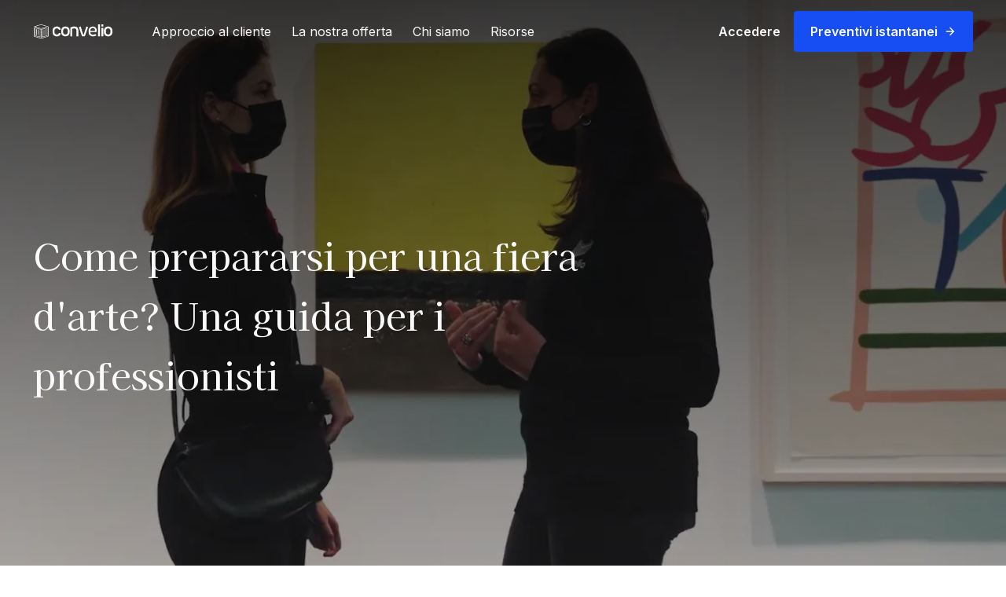

--- FILE ---
content_type: text/html; charset=utf-8
request_url: https://www.convelio.com/it/blog/blogpost/come-prepararsi-per-una-fiera-darte-una-guida-per-i-professionisti/
body_size: 16937
content:
<!DOCTYPE html><html lang="en"><head itemscope="" itemType="http://schema.org/WebSite"><meta charSet="UTF-8"/><meta name="viewport" content="width=device-width, initial-scale=1, shrink-to-fit=no"/><style id="typography.js">html{font-family:sans-serif;-ms-text-size-adjust:100%;-webkit-text-size-adjust:100%}body{margin:0}article,aside,details,figcaption,figure,footer,header,main,menu,nav,section,summary{display:block}audio,canvas,progress,video{display:inline-block}audio:not([controls]){display:none;height:0}progress{vertical-align:baseline}[hidden],template{display:none}a{background-color:transparent;}a:active,a:hover{outline-width:0}abbr[title]{border-bottom:none;text-decoration:underline;text-decoration:underline dotted}b,strong{font-weight:inherit;font-weight:bolder}dfn{font-style:italic}h1{font-size:2em;margin:.67em 0}mark{background-color:#ff0;color:#000}small{font-size:80%}sub,sup{font-size:75%;line-height:0;position:relative;vertical-align:baseline}sub{bottom:-.25em}sup{top:-.5em}img{border-style:none}svg:not(:root){overflow:hidden}code,kbd,pre,samp{font-family:monospace,monospace;font-size:1em}figure{margin:1em 40px}hr{box-sizing:content-box;height:0;overflow:visible}button,input,optgroup,select,textarea{font:inherit;margin:0}optgroup{font-weight:700}button,input{overflow:visible}button,select{text-transform:none}[type=reset],[type=submit],button,html [type=button]{-webkit-appearance:button}[type=button]::-moz-focus-inner,[type=reset]::-moz-focus-inner,[type=submit]::-moz-focus-inner,button::-moz-focus-inner{border-style:none;padding:0}[type=button]:-moz-focusring,[type=reset]:-moz-focusring,[type=submit]:-moz-focusring,button:-moz-focusring{outline:1px dotted ButtonText}fieldset{border:1px solid silver;margin:0 2px;padding:.35em .625em .75em}legend{box-sizing:border-box;color:inherit;display:table;max-width:100%;padding:0;white-space:normal}textarea{overflow:auto}[type=checkbox],[type=radio]{box-sizing:border-box;padding:0}[type=number]::-webkit-inner-spin-button,[type=number]::-webkit-outer-spin-button{height:auto}[type=search]{-webkit-appearance:textfield;outline-offset:-2px}[type=search]::-webkit-search-cancel-button,[type=search]::-webkit-search-decoration{-webkit-appearance:none}::-webkit-input-placeholder{color:inherit;opacity:.54}::-webkit-file-upload-button{-webkit-appearance:button;font:inherit}html{font:100%/1.2 'Inter',sans-serif;box-sizing:border-box;overflow-y:scroll;}*{box-sizing:inherit;}*:before{box-sizing:inherit;}*:after{box-sizing:inherit;}body{color:hsla(0,0%,0%,0.8);font-family:'Inter',sans-serif;font-weight:normal;word-wrap:break-word;font-kerning:normal;-moz-font-feature-settings:"kern", "liga", "clig", "calt";-ms-font-feature-settings:"kern", "liga", "clig", "calt";-webkit-font-feature-settings:"kern", "liga", "clig", "calt";font-feature-settings:"kern", "liga", "clig", "calt";}img{max-width:100%;margin-left:0;margin-right:0;margin-top:0;padding-bottom:0;padding-left:0;padding-right:0;padding-top:0;margin-bottom:1.2rem;}h1{margin-left:0;margin-right:0;margin-top:0;padding-bottom:0;padding-left:0;padding-right:0;padding-top:0;margin-bottom:1.2rem;color:inherit;font-family:'Kaisei Tokumin',sans-serif;font-weight:bold;text-rendering:optimizeLegibility;font-size:2rem;line-height:1.1;}h2{margin-left:0;margin-right:0;margin-top:0;padding-bottom:0;padding-left:0;padding-right:0;padding-top:0;margin-bottom:1.2rem;color:inherit;font-family:'Kaisei Tokumin',sans-serif;font-weight:bold;text-rendering:optimizeLegibility;font-size:1.51572rem;line-height:1.1;}h3{margin-left:0;margin-right:0;margin-top:0;padding-bottom:0;padding-left:0;padding-right:0;padding-top:0;margin-bottom:1.2rem;color:inherit;font-family:'Kaisei Tokumin',sans-serif;font-weight:bold;text-rendering:optimizeLegibility;font-size:1.31951rem;line-height:1.1;}h4{margin-left:0;margin-right:0;margin-top:0;padding-bottom:0;padding-left:0;padding-right:0;padding-top:0;margin-bottom:1.2rem;color:inherit;font-family:'Kaisei Tokumin',sans-serif;font-weight:bold;text-rendering:optimizeLegibility;font-size:1rem;line-height:1.1;}h5{margin-left:0;margin-right:0;margin-top:0;padding-bottom:0;padding-left:0;padding-right:0;padding-top:0;margin-bottom:1.2rem;color:inherit;font-family:'Kaisei Tokumin',sans-serif;font-weight:bold;text-rendering:optimizeLegibility;font-size:0.87055rem;line-height:1.1;}h6{margin-left:0;margin-right:0;margin-top:0;padding-bottom:0;padding-left:0;padding-right:0;padding-top:0;margin-bottom:1.2rem;color:inherit;font-family:'Kaisei Tokumin',sans-serif;font-weight:bold;text-rendering:optimizeLegibility;font-size:0.81225rem;line-height:1.1;}hgroup{margin-left:0;margin-right:0;margin-top:0;padding-bottom:0;padding-left:0;padding-right:0;padding-top:0;margin-bottom:1.2rem;}ul{margin-left:1.2rem;margin-right:0;margin-top:0;padding-bottom:0;padding-left:0;padding-right:0;padding-top:0;margin-bottom:1.2rem;list-style-position:outside;list-style-image:none;}ol{margin-left:1.2rem;margin-right:0;margin-top:0;padding-bottom:0;padding-left:0;padding-right:0;padding-top:0;margin-bottom:1.2rem;list-style-position:outside;list-style-image:none;}dl{margin-left:0;margin-right:0;margin-top:0;padding-bottom:0;padding-left:0;padding-right:0;padding-top:0;margin-bottom:1.2rem;}dd{margin-left:0;margin-right:0;margin-top:0;padding-bottom:0;padding-left:0;padding-right:0;padding-top:0;margin-bottom:1.2rem;}p{margin-left:0;margin-right:0;margin-top:0;padding-bottom:0;padding-left:0;padding-right:0;padding-top:0;margin-bottom:1.2rem;}figure{margin-left:0;margin-right:0;margin-top:0;padding-bottom:0;padding-left:0;padding-right:0;padding-top:0;margin-bottom:1.2rem;}pre{margin-left:0;margin-right:0;margin-top:0;padding-bottom:0;padding-left:0;padding-right:0;padding-top:0;margin-bottom:1.2rem;font-size:0.85rem;line-height:1.2rem;}table{margin-left:0;margin-right:0;margin-top:0;padding-bottom:0;padding-left:0;padding-right:0;padding-top:0;margin-bottom:1.2rem;font-size:1rem;line-height:1.8rem;border-collapse:collapse;width:100%;}fieldset{margin-left:0;margin-right:0;margin-top:0;padding-bottom:0;padding-left:0;padding-right:0;padding-top:0;margin-bottom:1.2rem;}blockquote{margin-left:1.2rem;margin-right:1.2rem;margin-top:0;padding-bottom:0;padding-left:0;padding-right:0;padding-top:0;margin-bottom:1.2rem;}form{margin-left:0;margin-right:0;margin-top:0;padding-bottom:0;padding-left:0;padding-right:0;padding-top:0;margin-bottom:1.2rem;}noscript{margin-left:0;margin-right:0;margin-top:0;padding-bottom:0;padding-left:0;padding-right:0;padding-top:0;margin-bottom:1.2rem;}iframe{margin-left:0;margin-right:0;margin-top:0;padding-bottom:0;padding-left:0;padding-right:0;padding-top:0;margin-bottom:1.2rem;}hr{margin-left:0;margin-right:0;margin-top:0;padding-bottom:0;padding-left:0;padding-right:0;padding-top:0;margin-bottom:calc(1.2rem - 1px);background:hsla(0,0%,0%,0.2);border:none;height:1px;}address{margin-left:0;margin-right:0;margin-top:0;padding-bottom:0;padding-left:0;padding-right:0;padding-top:0;margin-bottom:1.2rem;}b{font-weight:bold;}strong{font-weight:bold;}dt{font-weight:bold;}th{font-weight:bold;}li{margin-bottom:calc(1.2rem / 2);}ol li{padding-left:0;}ul li{padding-left:0;}li > ol{margin-left:1.2rem;margin-bottom:calc(1.2rem / 2);margin-top:calc(1.2rem / 2);}li > ul{margin-left:1.2rem;margin-bottom:calc(1.2rem / 2);margin-top:calc(1.2rem / 2);}blockquote *:last-child{margin-bottom:0;}li *:last-child{margin-bottom:0;}p *:last-child{margin-bottom:0;}li > p{margin-bottom:calc(1.2rem / 2);}code{font-size:0.85rem;line-height:1.2rem;}kbd{font-size:0.85rem;line-height:1.2rem;}samp{font-size:0.85rem;line-height:1.2rem;}abbr{border-bottom:1px dotted hsla(0,0%,0%,0.5);cursor:help;}acronym{border-bottom:1px dotted hsla(0,0%,0%,0.5);cursor:help;}abbr[title]{border-bottom:1px dotted hsla(0,0%,0%,0.5);cursor:help;text-decoration:none;}thead{text-align:left;}td,th{text-align:left;border-bottom:1px solid hsla(0,0%,0%,0.12);font-feature-settings:"tnum";-moz-font-feature-settings:"tnum";-ms-font-feature-settings:"tnum";-webkit-font-feature-settings:"tnum";padding-left:0.8rem;padding-right:0.8rem;padding-top:0.6rem;padding-bottom:calc(0.6rem - 1px);}th:first-child,td:first-child{padding-left:0;}th:last-child,td:last-child{padding-right:0;}</style><meta name="generator" content="Gatsby 5.12.9"/><meta data-react-helmet="true" name="keywords" content="Convelio,Fine art shipping,artworks,furniture"/><meta data-react-helmet="true" name="description" content="Le fiere d&#x27;arte hanno ridefinito il concetto di collezionismo del XXI secolo. Questi eventi espositivi si sono trasformati in un fenomeno internazionale in cui commercianti, collezionisti e intenditori d&#x27;arte possono incontrarsi e scambiarsi idee."/><meta data-react-helmet="true" property="og:site_name" content="Convelio"/><meta data-react-helmet="true" property="og:title" content="Come prepararsi per una fiera d&#x27;arte? Una guida per i professionisti"/><meta data-react-helmet="true" property="og:description" content="Le fiere d&#x27;arte hanno ridefinito il concetto di collezionismo del XXI secolo. Questi eventi espositivi si sono trasformati in un fenomeno internazionale in cui commercianti, collezionisti e intenditori d&#x27;arte possono incontrarsi e scambiarsi idee."/><meta data-react-helmet="true" property="og:url"/><meta data-react-helmet="true" property="og:image" content="//images.ctfassets.net/semulm2xn25a/1sgIu0uTbhRYNJ2HVrKuEC/f11d0edef455fd5b69f98cecd682c1ef/9.png"/><meta data-react-helmet="true" property="og:type" content="website"/><meta data-react-helmet="true" name="twitter:card" content="summary_large_image"/><meta data-react-helmet="true" name="twitter:title" content="Come prepararsi per una fiera d&#x27;arte? Una guida per i professionisti"/><meta data-react-helmet="true" name="twitter:description" content="Le fiere d&#x27;arte hanno ridefinito il concetto di collezionismo del XXI secolo. Questi eventi espositivi si sono trasformati in un fenomeno internazionale in cui commercianti, collezionisti e intenditori d&#x27;arte possono incontrarsi e scambiarsi idee."/><meta data-react-helmet="true" name="twitter:url"/><meta data-react-helmet="true" name="twitter:image" content="//images.ctfassets.net/semulm2xn25a/1sgIu0uTbhRYNJ2HVrKuEC/f11d0edef455fd5b69f98cecd682c1ef/9.png"/><meta name="theme-color" content="rgba(0, 0, 0, 0)"/><style data-href="/styles.56f61ec5d8d74f36edab.css" data-identity="gatsby-global-css">.article,.form,.wrapper{margin:0 auto}.--dark .body,.--dark .heading-one,.--dark .heading-two,.--dark .list,.--dark .subtitle,.--dark .title,.--dark a,.--dark h3,.background-dark .body,.background-dark .heading-one,.background-dark .heading-two,.background-dark .list,.background-dark .subtitle,.background-dark .title,.background-dark a,.background-dark h3,.header .body,.header .heading-one,.header .heading-two,.header .list,.header .subtitle,.header .title,.header a,.header h3,.section.--background-image .body,.section.--background-image .heading-one,.section.--background-image .heading-two,.section.--background-image .list,.section.--background-image .subtitle,.section.--background-image .title,.section.--background-image a,.section.--background-image h3{color:#fafafa!important}.--dark .body,.--dark .body p,.background-dark .body,.background-dark .body p,.header .body,.header .body p,.section.--background-image .body,.section.--background-image .body p{color:#f7f8fa!important}.--dark .body .--shadow-light,.background-dark .body .--shadow-light,.header .body .--shadow-light,.section.--background-image .body .--shadow-light{color:#939dbe!important}.module>.btn.--primary-text,.question .block-content .btn{justify-content:flex-end;width:100%}.btn.--link-primary{color:currentColor;text-decoration:underline;text-underline-offset:4px}.form{border:1px solid #b4bcd6;border-radius:12px;box-shadow:none;display:block;margin-bottom:0;max-width:100%;overflow:hidden;padding:0;position:relative;width:840px}@media only screen and (max-width:768px){.form{padding:0}}.form.--without-row{display:flex;flex:0 0 auto;flex-direction:column;max-width:450px;padding:32px;width:100%}.form.--without-row>:not(button){flex-basis:100%}.form.--without-row button{margin-left:auto;margin-top:20px}.form-row{border:1px solid #e7eaf5;border-radius:0;box-shadow:none;display:block;max-width:100%;overflow:hidden;padding:32px;position:relative;width:100%}@media only screen and (max-width:768px){.form-row{padding:16px}}.form-row.--with-toggle{align-items:flex-start;display:flex;flex-direction:row;justify-content:space-between}.form-row .block-content{margin-bottom:0!important}.form-row .btn__row{justify-content:flex-end}@media only screen and (max-width:768px){.form.--without-row{padding:16px}}.form-field.--not-empty .form-field__label,.form-field__input:focus~.form-field__label,.form-field__select:focus~.form-field__label{transform:translateY(-16px)}.form-field{display:block;margin:4px 0;max-width:420px;width:100%}.form-field__label{bottom:unset;color:#535e80;font-size:12px;left:0;padding-left:12px;padding-top:12px;pointer-events:none;position:absolute;right:unset;top:unset;transform:translateY(-4px);transition:all .3s ease-out}.form-field__control{align-items:center;border:1px solid #b4bcd6;border-radius:2px;display:flex;flex-direction:row;height:52px;justify-content:center;position:relative}.form-field__control:hover{border:1px solid #b4bcd6}.form-field__control .btn{pointer-events:none}.form-field__input,.form-field__select{-webkit-appearance:none;appearance:none;background:transparent;border:0;box-shadow:none;color:#535e80;display:block;font-family:Inter;font-size:12px;height:100%;outline:0;padding:12px;width:100%}.form-field__input:focus,.form-field__select:focus{padding-top:24px}.form-field__input::placeholder,.form-field__select::placeholder{color:transparent}.form-field__select-arrow{border-left:6px solid transparent;border-right:6px solid transparent;border-top:6px solid #535e80;content:"";height:0;padding:0;pointer-events:none;position:absolute;right:10px;top:calc(50% - 3px);width:0}.form-field__checkbox{align-items:center;display:flex;gap:8px}.form-field__checkbox input{flex:0 0 auto;height:20px;width:20px}.form-field.--not-empty .form-field__input,.form-field.--not-empty .form-field__select{padding-top:24px}.form-field.--valid .icon{color:#174ef3;margin-right:16px;pointer-events:fill}.form-field.--text-white .form-field__input,.form-field.--text-white .form-field__label{color:#fafafa}.form-toggle__switch:empty{opacity:0;pointer-events:none;visibility:hidden}.form-toggle__switch:empty~.form-toggle__label{cursor:pointer;position:relative;-webkit-user-select:none;user-select:none}.form-toggle__switch:empty~.form-toggle__label:before{background-color:#e8edfd;border-radius:12px;bottom:unset;content:" ";height:14px;left:unset;position:absolute;right:0;top:4px;transition:all .3s ease-out;width:36px}.form-toggle__switch:empty~.form-toggle__label:after{background-color:#fafafa;border:1px solid #fff;border-radius:50%;bottom:unset;content:" ";filter:drop-shadow(1px 1px 4px rgba(55,64,93,.26));height:20px;left:unset;margin-left:4px;position:absolute;right:16px;top:unset;transition:all .3s ease-out;width:20px}.form-toggle__switch:checked~.form-toggle__label:before{background-color:#e8edfd}.form-toggle__switch:checked~.form-toggle__label:after{background-color:#174ef3;border-color:#174ef3;right:0}.form-field-radio-button{align-items:center;display:flex;flex-direction:row;justify-content:flex-start;margin-bottom:16px}.form-field-radio-button__input{background-color:transparent;border:1px solid #b4bcd6;cursor:pointer;height:20px;margin-right:8px;min-width:16px;outline:none}.form-newsletter{width:315px}.form-newsletter__container{align-items:flex-start;display:flex;flex-direction:column;justify-content:flex-start}.form-newsletter__button{align-self:flex-end;margin-top:16px}html{-ms-text-size-adjust:100%;-webkit-text-size-adjust:100%;font-family:sans-serif;line-height:1.15;scroll-behavior:smooth}article,aside,footer,header,nav,section{display:block}h1{font-size:2em;margin:.67em 0}figcaption,figure,main{display:block}figure{margin:1em 40px}hr{box-sizing:content-box;height:0;overflow:visible}pre{font-family:monospace,monospace;font-size:1em}a{-webkit-text-decoration-skip:objects;background-color:transparent}a:active,a:hover{outline-width:0}abbr[title]{border-bottom:none;text-decoration:underline;-webkit-text-decoration:underline dotted;text-decoration:underline dotted}b,strong{font-weight:inherit;font-weight:bolder}code,kbd,samp{font-family:monospace,monospace;font-size:1em}dfn{font-style:italic}mark{background-color:#ff0;color:#000}small{font-size:80%}sub,sup{font-size:75%;line-height:0;position:relative;vertical-align:baseline}sub{bottom:-.25em}sup{top:-.5em}audio,video{display:inline-block}audio:not([controls]){display:none;height:0}img{border-style:none}svg:not(:root){overflow:hidden}button,input,optgroup,select,textarea{font-family:sans-serif;font-size:100%;line-height:1.15;margin:0}button,input{overflow:visible}button,select{text-transform:none}[type=reset],[type=submit],button,html [type=button]{-webkit-appearance:button}[type=button]::-moz-focus-inner,[type=reset]::-moz-focus-inner,[type=submit]::-moz-focus-inner,button::-moz-focus-inner{border-style:none;padding:0}[type=button]:-moz-focusring,[type=reset]:-moz-focusring,[type=submit]:-moz-focusring,button:-moz-focusring{outline:1px dotted ButtonText}fieldset{border:1px solid silver;margin:0 2px;padding:.35em .625em .75em}legend{box-sizing:border-box;color:inherit;display:table;max-width:100%;padding:0;white-space:normal}progress{display:inline-block;vertical-align:baseline}textarea{overflow:auto}[type=checkbox],[type=radio]{box-sizing:border-box;padding:0}[type=number]::-webkit-inner-spin-button,[type=number]::-webkit-outer-spin-button{height:auto}[type=search]{-webkit-appearance:textfield;outline-offset:-2px}[type=search]::-webkit-search-cancel-button,[type=search]::-webkit-search-decoration{-webkit-appearance:none}::-webkit-file-upload-button{-webkit-appearance:button;font:inherit}details,menu{display:block}summary{display:list-item}canvas{display:inline-block}[hidden],template{display:none}.icon.--left{margin-right:8px}.icon.--right{margin-left:8px}.block-logos .logos-container{height:120px;overflow:hidden;white-space:nowrap;width:100%}.block-logos .logos{animation:slide 42s linear infinite;animation-fill-mode:forwards;display:inline-block;white-space:nowrap}.block-logos .logos .logo{display:inline-block;margin-left:80px;vertical-align:middle}.block-logos .logos .logo .img{max-height:120px;opacity:.5;width:210px}.block-logos .logos:hover{animation-play-state:paused}.section{margin-bottom:80px;position:relative}.section.--background-color,.section.--background-image,.section.--dark{overflow:hidden;padding:80px}.section.--background-color{padding:80px 0}.section.--background-image{margin-bottom:0}.section.--background-image:before{background:linear-gradient(0deg,rgba(0,0,0,.3),rgba(0,0,0,.8));bottom:0;content:"";height:100%;left:0;position:absolute;right:0;top:0;width:100%;z-index:-1}.section.--background-image .regular-section{width:75%}.section.--rounded{border-radius:8px}@media only screen and (max-width:768px){.section.--background-color,.section.--background-image,.section.--dark{padding:16px}.section.--background-color .wrapper,.section.--background-image .wrapper,.section.--dark .wrapper{padding:0}.section.--background-image .regular-section{width:100%}}.social-networks{align-items:center;display:flex;flex-direction:row;justify-content:flex-start}.social-networks>:not(:last-child){margin-right:32px}@media only screen and (max-width:768px){.social-networks>:not(:last-child){margin-right:32px}.social-networks{display:block}}.filters{align-items:center;display:flex;flex-direction:row;flex-wrap:wrap;justify-content:flex-start;margin-bottom:32px}.filters>:not(:last-child){margin-right:32px}@media only screen and (max-width:768px){.filters>:not(:last-child){margin-bottom:16px;margin-right:0}}.filters.--vertical{align-items:flex-start;display:flex;flex-direction:column;justify-content:center}.filters.--vertical>:not(:last-child){margin-bottom:32px}@media only screen and (max-width:768px){.filters.--vertical>:not(:last-child){margin-bottom:32px}.filters>*{width:100%}}.block-numbers{align-items:flex-start;display:flex;flex-direction:row;justify-content:space-around;text-align:center}.block-numbers>*{max-width:210px}.block-numbers>* .body{margin-bottom:0}@media only screen and (max-width:768px){.block-numbers{display:block}.block-numbers>*{display:block;margin:0 auto}.block-numbers>:not(:last-child){margin-bottom:48px}}.video{height:0;overflow:hidden;padding-bottom:56.25%;position:relative}.video__iframe{bottom:unset;height:100%;left:0;position:absolute;right:unset;top:0;width:100%}.photo-grid__container{align-items:stretch;column-gap:24px;display:grid;grid-template-columns:repeat(2,1fr);justify-items:center;row-gap:24px}.photo-grid__container :first-child{grid-column:1/2;grid-row:1/3}.photo-grid__container .img{height:100%}@media only screen and (max-width:768px){.photo-grid__container{grid-template-columns:1fr}}.tags{align-items:center;display:flex;flex-direction:row;justify-content:flex-start}.tags>:not(:last-child){margin-right:12px}@media only screen and (max-width:768px){.tags>:not(:last-child){margin-right:12px}}.convelio-logo{align-items:center;display:flex;flex-direction:row;justify-content:center}.convelio-logo img{width:100px}.convelio-logo.--large img{width:200px}.job-listings{max-height:60vh;overflow-y:scroll;padding:32px}.job-listings>:not(:last-child){margin-bottom:32px}@media only screen and (max-width:768px){.job-listings>:not(:last-child){margin-bottom:32px}.job-listings{padding:16px}}.job-listing{align-items:center;border-radius:12px;box-shadow:0 6px 30px -5px rgba(85,83,159,.27);display:block;display:flex;flex-direction:row;justify-content:space-between;max-width:100%;overflow:hidden;padding:32px;position:relative;width:100%}@media only screen and (max-width:768px){.job-listing{padding:16px}}.job-listing__info{margin-right:16px}.testimonial{align-items:flex-start;background-color:transparent;border:1px solid #b4bcd6;border-radius:12px;box-shadow:none;display:block;display:flex;flex-direction:row;flex-direction:column;height:100%;justify-content:space-between;max-width:100%;overflow:hidden;padding:32px;position:relative;width:504px}@media only screen and (max-width:768px){.testimonial{padding:16px}}.testimonial .avatar{margin-right:24px}.testimonial__info{align-items:center;display:flex;flex-direction:row;justify-content:center}.testimonial__author .subtitle{margin-bottom:8px}.testimonial__author .body{margin-bottom:0}.testimonial.--large{align-items:center;border:none;display:flex;flex-direction:row;flex-direction:row-reverse;justify-content:space-around;padding:0;position:relative;width:100%}.testimonial.--large .avatar{margin-right:80px}.testimonial.--large .testimonial__quote :last-child{margin-bottom:0}@media only screen and (max-width:768px){.testimonial.--large{align-items:center;border:none;display:flex;flex-direction:row;flex-direction:row-reverse;justify-content:space-around;padding:0;position:relative;width:100%}.testimonial.--large .avatar{margin-right:80px}.testimonial.--large .testimonial__info{display:none}.testimonial.--large .testimonial__quote :last-child{margin-bottom:0}}.authors{align-items:center;display:flex;flex-direction:row;justify-content:flex-start}.authors>:not(:last-child){margin-right:32px}@media only screen and (max-width:768px){.authors>:not(:last-child){margin-bottom:32px;margin-right:0}.authors{align-items:flex-start;flex-direction:column}}.articles__grid{align-items:stretch;column-gap:24px;display:grid;grid-template-columns:repeat(auto-fill,minmax(336px,1fr));justify-items:flex-start;row-gap:24px}.article{max-width:840px}.article .article-info{margin-bottom:80px}.article-time{align-items:center;flex-direction:row}.article-info,.article-time{display:flex;justify-content:flex-start}.article-info{align-items:flex-start;flex-direction:column}.article-info .tags{margin-bottom:16px}.article-info .article-time{margin-bottom:8px}.article-info__title{margin-bottom:32px}.blogpost-time{align-items:center;display:flex;flex-direction:row;justify-content:center}.tooltip__box,.tooltip__container{position:relative}.tooltip__box{background-color:#040d2b;border-radius:12px;border-radius:4px;bottom:unset;box-shadow:0 6px 30px -5px rgba(85,83,159,.27);display:block;left:unset;max-width:100%;min-width:210px;opacity:0;overflow:hidden;padding:12px;pointer-events:none;position:absolute;right:-32px;top:32px;visibility:hidden;width:100%;z-index:5}@media only screen and (max-width:768px){.tooltip__box{padding:16px}}.tooltip__box.--visible{animation:opacity .3s ease-out 0s;animation-fill-mode:forwards;opacity:1;pointer-events:all;visibility:visible}.regular-section{align-items:center;display:flex;flex-direction:row;justify-content:center}.regular-section .illustration{width:420px}.regular-section .illustration .img{max-height:600px}.regular-section>*{flex:1 1}.regular-section.--illustration-translate-left .illustration{transform:translateX(-128px)}.regular-section.--illustration-right .illustration{margin-left:48px;margin-right:0}.regular-section.--illustration-left{flex-direction:row-reverse}.regular-section.--illustration-left .illustration{margin-left:0;margin-right:48px}@media only screen and (max-width:768px){.regular-section .illustration{max-width:100%}.regular-section.--illustration-left,.regular-section.--illustration-right{flex-direction:column}.regular-section.--illustration-left .illustration,.regular-section.--illustration-right .illustration{margin:0}.regular-section.--illustration-translate-left .illustration{transform:none}}.assets{column-gap:24px;display:grid;grid-template-columns:repeat(auto-fit,minmax(315px,1fr));justify-items:center;margin-top:48px;row-gap:24px}.assets,.assets>*{align-items:center}.assets>*{display:flex;flex-direction:column;justify-content:center;text-align:center;width:315px}@media only screen and (max-width:768px){.assets{display:block}.assets>*{width:100%}.assets>:not(:last-child){margin-right:32px}}@media only screen and (max-width:768px)and (max-width:768px){.assets>:not(:last-child){margin-bottom:32px;margin-right:0}}.block-content{text-align:left}.block-content:not(:only-child):first-child{margin-bottom:32px}.block-content:only-child>:last-child{margin-bottom:0}.sliding-cards__container{display:flex;overflow:auto;scroll-behavior:smooth;white-space:nowrap}.sliding-cards__container>:not(:last-child){margin-right:24px}@media only screen and (max-width:768px){.sliding-cards__container>:not(:last-child){margin-right:24px}}.sliding-cards__container>*{flex-shrink:0;transition:all .9s ease-out}.sliding-cards__container>:last-child{margin-right:160px}.sliding-cards__container>.--transparent{opacity:.5}.sliding-cards__container::-webkit-scrollbar{width:0!important}@media only screen and (max-width:768px){.sliding-cards__container{padding-right:0}.sliding-cards__container>*{width:100%}.sliding-cards__container>:last-child{margin-right:0}}.full-width-section .illustration{border-radius:12px;margin-bottom:48px;max-height:600px;overflow:hidden}.full-width-section .illustration .img{transform:translateY(-160px)}@media only screen and (max-width:768px){.full-width-section .illustration{height:auto}.full-width-section .illustration .img{transform:none}}.filtered-sections>div:last-child:not(:nth-of-type(2)) .section{padding-bottom:0}.filtered-sections>.wrapper{padding:0}.text-sections{align-items:flex-start;column-gap:128px;display:grid;grid-template-columns:repeat(3,1fr);justify-items:center;row-gap:48px}.text-sections .block-content{margin-bottom:0}.text-sections.--4,.text-sections.--6,.text-sections.--8{grid-template-columns:repeat(2,1fr)}@media only screen and (max-width:768px){.text-sections{display:block}.text-sections>:not(:last-child){margin-bottom:32px}}.job-board .block-content,.job-board .filters{margin-bottom:32px}.terms-content{align-items:flex-start;display:flex;flex-direction:row;justify-content:space-between}.terms-content .filters{max-width:210px}.terms-content>*{width:100%}.terms-billing-country{background-color:#fff;border:1px solid #e7eaf5;border-radius:4px;display:flex;margin:0 20% 80px;padding:20px}.terms-billing-country span{min-width:85%}@media only screen and (max-width:768px){.terms-billing-country{display:block}.terms-billing-country span{display:inline-block;margin-bottom:10px}.terms-content{display:block}.terms-content .filters{max-width:none;width:100%}}.sub-navlink{max-width:234px;position:relative}.sub-navlink__title{align-items:center;display:flex;min-height:28px}.sub-navlink__title:not(:last-child){margin-bottom:8px}.sub-navlink__title .body.--highlighted{line-height:1.2;margin-left:12px}.sub-navlink__title .icon{flex-shrink:0}.sub-navlink__body{padding-left:24px}@keyframes loader1{0%{transform:scale(0)}to{transform:scale(1)}}@keyframes loader3{0%{transform:scale(1)}to{transform:scale(0)}}@keyframes loader2{0%{transform:translate(0)}to{transform:translate(24px)}}.loader{display:inline-block;height:60px;left:50%;position:fixed;top:50%;transform:translate(-50%,-50%);width:60px}.loader div{animation-timing-function:cubic-bezier(0,1,1,0);background:#174ef3;border-radius:50%;height:15px;position:absolute;top:32px;width:15px}.loader div:first-child{animation:loader1 .6s infinite;left:4px}.loader div:nth-child(2){animation:loader2 .6s infinite;left:4px}.loader div:nth-child(3){animation:loader2 .6s infinite;left:32px}.loader div:nth-child(4){animation:loader3 .6s infinite;left:80px}.faq-section__questions>:not(:last-child){margin-bottom:32px}@media only screen and (max-width:768px){.faq-section__questions>:not(:last-child){margin-bottom:32px}}.question{border-radius:8px;box-shadow:0 6px 30px -5px rgba(85,83,159,.27);display:block;max-height:100px;max-width:100%;overflow:hidden;padding:32px;position:relative;transition:all .9s ease-out;width:100%}@media only screen and (max-width:768px){.question{padding:16px}}.question>.btn.--wrapper{bottom:unset;left:unset;position:absolute;right:48px;top:32px}.question>.btn.--wrapper .icon{color:#535e80;font-size:32px}.question .block-content{margin-bottom:0!important}.question .body{margin-bottom:0;width:90%}.question.--active{max-height:600px}.question.--active .body{margin-bottom:48px}@media only screen and (max-width:768px){.question>.btn.--wrapper{bottom:unset;left:unset;position:absolute;right:12px;top:12px}}.breadcrumb{flex-wrap:wrap;margin-bottom:32px}.breadcrumb,.breadcrumb__crumb{align-items:center;display:flex;flex-direction:row;justify-content:flex-start}.module{background-color:#fafafa;border-radius:12px;box-shadow:0 6px 30px -5px rgba(85,83,159,.27);display:block;margin:32px 0;max-width:100%;padding:32px;position:relative;width:420px}@media only screen and (max-width:768px){.module{padding:16px}}.module__label{margin-bottom:8px}.module__response{margin-bottom:24px;margin-top:24px}.module.--expanded{animation:moduleAnimationIn .3s ease-out 0s;animation-fill-mode:forwards}@media only screen and (max-width:1024px){.module{margin:0;width:100%}}@keyframes moduleAnimationIn{0%{max-height:300px}to{max-height:600px}}.avatar{border:1px solid #b4bcd6;border-radius:50%;box-shadow:none;display:block;height:60px;max-width:100%;overflow:hidden;padding:0;position:relative;width:60px}@media only screen and (max-width:768px){.avatar{padding:16px}}.avatar .img{height:100%}.avatar.--large{height:180px;width:180px}Button{background:transparent;border:none;font-family:Inter}.btn{align-items:center;border:1px solid transparent;border-radius:4px;color:#fafafa;cursor:pointer;display:inline-flex;filter:drop-shadow(1px 1px 4px rgba(55,64,93,.26));font-size:16px;font-weight:600;justify-content:center;padding:16px 20px;position:relative;text-align:center;transition:all .3s ease-out}.btn :disabled,.btn.--disabled{cursor:default;pointer-events:none}@media only screen and (max-width:768px){.btn{width:100%}}.btn.--primary{align-items:center;background-color:#174ef3;border:1px solid transparent;border-radius:4px;color:#fafafa;cursor:pointer;display:inline-flex;filter:drop-shadow(1px 1px 4px rgba(55,64,93,.26));font-size:16px;font-weight:600;justify-content:center;padding:16px 20px;position:relative;text-align:center;transition:all .3s ease-out}.btn.--primary :disabled,.btn.--primary.--disabled{cursor:default;pointer-events:none}@media only screen and (max-width:768px){.btn.--primary{width:100%}}.btn.--primary:hover{background-color:#042caa}.btn.--primary.--active,.btn.--primary:active{background-color:#021657}.btn.--secondary{align-items:center;background-color:hsla(0,0%,100%,.1);border:1px solid #fff;border-radius:4px;color:#fafafa;cursor:pointer;display:inline-flex;filter:drop-shadow(1px 1px 4px rgba(55,64,93,.26));font-size:16px;font-weight:600;justify-content:center;padding:16px 20px;position:relative;text-align:center;transition:all .3s ease-out}.btn.--secondary :disabled,.btn.--secondary.--disabled{cursor:default;pointer-events:none}@media only screen and (max-width:768px){.btn.--secondary{width:100%}}.btn.--secondary:hover{background-color:hsla(0,0%,100%,.5)}.btn.--secondary.--active,.btn.--secondary:active{background-color:hsla(0,0%,100%,.2)}.btn.--primary-text{align-items:center;border:1px solid transparent;border-radius:4px;color:#174ef3;cursor:pointer;display:inline-flex;filter:none;font-size:16px;font-weight:600;justify-content:center;padding:0;position:relative;text-align:left;transition:all .3s ease-out}.btn.--primary-text :disabled,.btn.--primary-text.--disabled{cursor:default;pointer-events:none}@media only screen and (max-width:768px){.btn.--primary-text{width:auto}}.btn.--primary-text:hover{color:#042caa}.btn.--primary-text.--active,.btn.--primary-text:active{color:#021657}.btn.--secondary-text{align-items:center;border:1px solid transparent;border-radius:4px;color:#fafafa;cursor:pointer;display:inline-flex;filter:none;font-size:16px;font-weight:600;justify-content:center;padding:0;position:relative;text-align:left;transition:all .3s ease-out}.btn.--secondary-text :disabled,.btn.--secondary-text.--disabled{cursor:default;pointer-events:none}@media only screen and (max-width:768px){.btn.--secondary-text{width:auto}}.btn.--secondary-text:hover{color:#b4bcd6}.btn.--tertiary-text{align-items:center;border:1px solid transparent;border-radius:4px;color:#535e80;cursor:pointer;display:inline-flex;filter:none;font-size:16px;font-weight:600;justify-content:center;padding:0;position:relative;text-align:left;transition:all .3s ease-out}.btn.--tertiary-text :disabled,.btn.--tertiary-text.--disabled{cursor:default;pointer-events:none}@media only screen and (max-width:768px){.btn.--tertiary-text{width:auto}}.btn.--tertiary-text:hover{color:#040d2b}.btn.--tertiary-text.--active,.btn.--tertiary-text:active{color:#37405d}.btn.--link-primary{align-items:center;border:1px solid transparent;border-radius:4px;color:#174ef3;cursor:pointer;display:inline-flex;filter:none;font-size:16px;font-weight:400;justify-content:center;padding:0;position:relative;text-align:left;transition:all .3s ease-out}.btn.--link-primary :disabled,.btn.--link-primary.--disabled{cursor:default;pointer-events:none}@media only screen and (max-width:768px){.btn.--link-primary{width:auto}}.btn.--link-primary:hover{color:#042caa}.btn.--link-primary.--active,.btn.--link-primary:active{color:#021657}.btn.--filter{align-items:center;border:1px solid transparent;border-radius:48px;color:#b4bcd6;cursor:pointer;display:inline-flex;filter:none;font-size:16px;font-weight:600;justify-content:center;padding:16px 20px;position:relative;text-align:center;transition:all .3s ease-out}.btn.--filter :disabled,.btn.--filter.--disabled{cursor:default;pointer-events:none}@media only screen and (max-width:768px){.btn.--filter{width:100%}}.btn.--filter:hover{color:#535e80}.btn.--filter.--active,.btn.--filter:active{background-color:#d1d7e8;box-shadow:drop-shadow(1px 1px 4px rgba(55,64,93,.26));color:#37405d}.btn.--wrapper{align-items:center;border:1px solid transparent;border-radius:none;color:#fafafa;cursor:pointer;display:inline-flex;filter:none;font-size:16px;font-weight:600;justify-content:center;padding:0;position:relative;text-align:left;transition:all .3s ease-out}.btn.--wrapper :disabled,.btn.--wrapper.--disabled{cursor:default;pointer-events:none}@media only screen and (max-width:768px){.btn.--wrapper{width:auto}}.btn.--scroll-to-top{align-items:center;border:1px solid transparent;border-radius:48px;bottom:32px;color:#b4bcd6;cursor:pointer;display:inline-flex;filter:drop-shadow(1px 1px 4px rgba(55,64,93,.26));font-size:16px;font-weight:600;justify-content:center;left:50%;opacity:0;padding:16px 20px;pointer-events:none;position:relative;position:fixed;text-align:center;top:unset;transform:translateX(-50%);transition:all .3s ease-out;visibility:hidden;z-index:3}.btn.--scroll-to-top :disabled,.btn.--scroll-to-top.--disabled{cursor:default;pointer-events:none}@media only screen and (max-width:768px){.btn.--scroll-to-top{width:100%}}.btn.--scroll-to-top:hover{color:#535e80}.btn.--scroll-to-top.--active,.btn.--scroll-to-top:active{animation:opacity .3s ease-out 0s;animation-fill-mode:forwards;background-color:#d1d7e8;color:#37405d;opacity:1;pointer-events:all;visibility:visible}.btn.--x-small{font-size:12px}.btn.--light{font-weight:400}.btn.--light.--active{font-weight:600}.btn__row{align-items:center;display:flex;flex-direction:row;justify-content:flex-start}.btn__row>:not(:last-child){margin-right:16px}@media only screen and (max-width:768px){.btn__row>:not(:last-child){margin-bottom:16px;margin-right:0}}.btn[disabled]:not(.btn.--active){background:#37405d;pointer-events:none}@media only screen and (max-width:768px){.btn__row{flex-direction:column}.btn.--filter,.btn__row,.btn__row>*{width:100%}}.comparison__cards{align-items:stretch;column-gap:24px;display:flex;flex-direction:row;justify-content:center;margin-bottom:16px}.comparison__cards>*{flex:.5 1}.comparison>.block-content p{color:#939dbe;font-size:16px;margin-bottom:0;padding-left:48px}.comparison-card{border:1px solid #b4bcd6;border-radius:12px;box-shadow:none;display:block;max-width:100%;overflow:hidden;padding:48px;position:relative;width:100%}@media only screen and (max-width:768px){.comparison-card{padding:16px}}.comparison-card .illustration{bottom:unset;left:unset;position:absolute;right:0;top:32px;width:180px}.comparison-card .subtitle{margin-bottom:24px}.comparison-card .body{font-size:16px}.comparison-card .body>p:first-child{margin-bottom:48px;width:70%}.comparison-card .body h3{border-bottom:1px solid #b4bcd6;color:#040d2b;font-size:16px;font-weight:400;margin-bottom:16px;padding-bottom:16px}.comparison-card .body ul+p{margin-bottom:24px;margin-top:-20px;padding-left:32px}.comparison-card .body li{margin-bottom:24px}.comparison-card.--dark{background-color:#11151f}@media only screen and (max-width:1024px){.comparison__cards{display:block}.comparison__cards>*{margin-bottom:24px}.comparison>.block-content p{margin-bottom:4px;padding-left:16px}.comparison-card .illustration{opacity:0;pointer-events:none;visibility:hidden}.comparison-card .body>p:first-child{width:100%}}.page-card-list{align-items:stretch;column-gap:24px;display:grid;grid-template-columns:repeat(auto-fill,minmax(336px,1fr));justify-items:flex-start;row-gap:24px}.page-card-list .--width{width:100%}.page-card{border-radius:12px;box-shadow:0 6px 30px -5px rgba(85,83,159,.27);display:block;max-width:100%;overflow:hidden;padding:32px;position:relative;width:504px}@media only screen and (max-width:768px){.page-card{padding:16px}}.page-card .illustration{border-top-left-radius:12px;border-top-right-radius:12px;height:40%;margin-bottom:16px;overflow:hidden}.page-card h2{font-family:Inter;font-size:16px;font-weight:600}.page-card p{color:#040d2b;font-size:12px}.guide-report-form{display:flex;gap:32px}.guide-report-form .form-field__checkbox{margin:12px 0}@media only screen and (max-width:1024px){.guide-report-form{flex-direction:column}}.inventory-demo-form{display:flex;gap:32px}.inventory-demo-form .form-field__checkbox{margin:12px 0}.inventory-demo-form button[type=submit]{margin-bottom:12px}@media only screen and (max-width:1024px){.inventory-demo-form{flex-direction:column}}.us-tariffs-report-form{display:flex;gap:32px}.us-tariffs-report-form .form-field__checkbox{margin:12px 0}@media only screen and (max-width:1024px){.us-tariffs-report-form{flex-direction:column}}.video-cards{position:relative}.video-cards>:first-child{padding:0}.video-cards__selected-card{align-items:center;display:flex;flex-direction:row;justify-content:space-between}.video-card{width:100%}.video-card .illustration{border:32px solid #040d2b}.video-card .block-content{background-color:#fff;border-radius:12px;box-shadow:0 6px 30px -5px rgba(85,83,159,.27);display:block;max-width:100%;overflow:hidden;padding:32px;position:relative;width:100%}@media only screen and (max-width:768px){.video-card .block-content{padding:16px}}.article-card{border-radius:12px;box-shadow:0 6px 30px -5px rgba(85,83,159,.27);display:block;max-width:100%;overflow:hidden;padding:32px;position:relative;width:504px}@media only screen and (max-width:768px){.article-card{padding:16px}}.article-card__image{border-top-left-radius:12px;border-top-right-radius:12px;height:40%;margin-bottom:16px;overflow:hidden}.sliding-card{background-color:transparent;border:1px solid #b4bcd6;border-radius:12px;box-shadow:none;display:block;height:100%;max-width:100%;overflow:hidden;padding:32px;position:relative;white-space:pre-wrap;width:504px}@media only screen and (max-width:768px){.sliding-card{padding:16px}}.sliding-card .block-content{align-items:flex-start;display:flex;flex-direction:column;height:100%;justify-content:space-between}.sliding-card .block-content :last-child{align-self:flex-end}.typology-cards__grid{align-items:stretch;column-gap:24px;display:grid;grid-template-columns:repeat(2,1fr);justify-items:flex-start;row-gap:24px}@media only screen and (max-width:768px){.typology-cards__grid{grid-template-columns:minmax(0,1fr)}}.typology-card{align-items:center;border-radius:12px;box-shadow:none;display:block;display:flex;flex-direction:row;height:200px;justify-content:flex-end;max-width:100%;overflow:hidden;padding:32px;position:relative;width:100%}@media only screen and (max-width:768px){.typology-card{padding:16px}}.typology-card .illustration{max-height:200px;transform:translate(-32px,32px);width:50%}.typology-card .block-content{width:50%}.typology-card .img{filter:grayscale(100%)}.typology-card:hover .img{filter:none}*{outline:0}body,html{word-wrap:break-word;-webkit-font-smoothing:antialiased;font-kerning:normal;margin:0;overflow-x:hidden;padding:0}iframe,img{display:block;height:auto;margin:0 auto;max-width:100%;width:auto}p{white-space:normal}p:empty{margin-bottom:0}a{text-decoration:none}ol,ul{margin:0;padding:0 0 0 32px}[name=intercom-banner-frame]{z-index:1!important}.wrapper{max-width:1260px;padding:0 32px;width:100%}.wrapper:after{clear:both;content:"";display:block}@media only screen and (max-width:467px){.wrapper{padding:0 16px}.wrapper:after{display:none}}.background-dark{background-color:#040d2b;margin-bottom:80px;padding-bottom:80px;padding-top:80px}.background-dark .section{margin-bottom:0}.background-primary-light{background-color:#e8edfd}.background-primary{background-color:#174ef3}.background-light-gray{background-color:#f7f8fa;box-shadow:inset 0 -2px 30px 7px hsla(240,9%,50%,.1)}.anchor{display:block;position:relative;top:-112px;visibility:hidden}.padding-null{padding:0!important}.--dark{background:#040d2b}iframe[name=intercom-banner-frame]{top:80px!important}@keyframes appearsFromBottom{0%{transform:translateY(80px)}to{transform:translateY(0)}}@keyframes slide{0%{transform:translateZ(0)}to{transform:translate3d(-50%,0,0)}}@keyframes opacity{0%{opacity:0}to{opacity:1}}:root{--line-height:160%;--multiplicator:1}@media only screen and (max-width:467px){:root{--line-height:140%;--multiplicator:0.8}}.title,h1{font-size:calc(48px*var(--multiplicator));margin-bottom:24px;margin-top:0}.subtitle,.title,h1,h2{color:#11151f;font-family:Kaisei Tokumin;font-weight:400;line-height:var(--line-height)}.subtitle,h2{font-size:calc(40px*var(--multiplicator));margin-bottom:32px}.heading-one,h3{font-size:calc(32px*var(--multiplicator));line-height:var(--line-height);margin-bottom:24px}.heading-one,.heading-two,h3,h4{color:#11151f;font-family:Inter;font-weight:600}.heading-two,h4{font-size:calc(24px*var(--multiplicator));margin-bottom:16px}.body{color:#535e80;font-family:Inter;font-size:calc(20px*var(--multiplicator));font-weight:400;line-height:var(--line-height)}.body figcaption,.body.--x-small{font-size:calc(12px*var(--multiplicator))}.body.--small{font-size:calc(16px*var(--multiplicator))}.body.--shadow-light{color:#939dbe}.body.--light{color:#f7f8fa}.body.--emphasized{color:#37405d}.body.--upper{text-transform:uppercase}.body.--title{color:#11151f}.body.--regular{font-weight:400}.body.--highlighted{background-color:#040d2b;border-radius:4px;color:#fafafa;font-weight:400;padding:8px}.body.--highlighted.--light{background-color:#e8edfd;border-radius:500px;color:#37405d}.body.--margin-bottom-null{margin-bottom:0}.body p,.body ul{margin-bottom:32px}.body:last-child li:last-child,.body:last-child p:last-child,.body:last-child ul:last-child{margin-bottom:0}.body h4{margin-top:80px}.body figcaption{line-height:var(--line-height);margin:-24px auto 32px;text-align:center;width:95%}.body blockquote{border-left:1px solid #b4bcd6;font-style:italic;line-height:var(--line-height);margin-bottom:32px;padding-left:16px}.body img{min-width:100%}.footer{background-color:#11151f;padding:80px}.footer__container{display:flex;justify-content:space-between;margin-bottom:32px}.footer__col{display:flex;flex-direction:column;gap:36px}.footer__col:last-of-type a.btn{font-size:16px;text-decoration-line:underline}.footer__section{align-items:flex-start;display:flex;flex-direction:column;justify-content:center}.footer__section>:not(:last-child){margin-bottom:16px}@media only screen and (max-width:768px){.footer__section>:not(:last-child){margin-bottom:16px}}.footer .btn hr,.footer .btn p{margin-bottom:4px}.footer .convelio-logo{align-items:center;display:flex;flex-direction:row;justify-content:center;margin-bottom:48px}.footer .social-networks{margin-bottom:16px;margin-top:16px}@media only screen and (max-width:768px){.footer{padding:0 0 280px}.footer .convelio-logo{justify-content:flex-start;margin-bottom:32px;padding-top:32px}.footer__container{display:block}}@keyframes burgerState{0%{height:80px}to{height:100%}}.navbar{background-color:transparent;border-bottom:1px solid transparent;bottom:unset;left:0;position:fixed;right:unset;top:0;width:100%;z-index:2}.navbar__container{height:80px;justify-content:space-between}.navbar__container,.navbar__links{align-items:center;display:flex;flex-direction:row}.navbar__links{flex-grow:1;justify-content:flex-start;padding-left:48px;z-index:2}.navbar__links>:not(:last-child){margin-right:24px}@media only screen and (max-width:768px){.navbar__links>:not(:last-child){margin-bottom:48px;margin-right:0}}.navbar__links>*{margin-bottom:0}.navbar .navlink{list-style:none}.navbar.--scroll{background-color:#fafafa}.navbar.--scroll [icon=MdMenu]{color:#535e80}@media only screen and (max-width:768px){.navbar{height:80px;transition:all .9s ease-out}.navbar .btn__row,.navbar .navbar__links{opacity:0;pointer-events:none;visibility:hidden}.navbar .navlink{width:100%}.navbar__container{margin-top:80px}.navbar__container>:first-child{bottom:unset;left:20px;position:fixed;right:unset;top:32px}.navbar__container>:last-child{bottom:unset;left:unset;position:fixed;right:20px;top:32px}.navbar.--burger{animation:burgerState .3s ease-out 0s;animation-fill-mode:forwards;background-color:#fafafa;bottom:0;left:0;overflow:scroll;position:fixed;right:0;top:0}.navbar.--burger .btn__row,.navbar.--burger .navbar__links{animation:opacity .3s ease-out 0s;animation-fill-mode:forwards;margin-bottom:32px;opacity:1;pointer-events:all;visibility:visible}.navbar.--burger .navbar__container{align-items:flex-start;display:flex;flex-direction:column;height:100%;justify-content:space-between;margin-top:0;overflow:scroll}.navbar.--burger .navbar__links{align-items:flex-start;border-top:1px solid #b4bcd6;display:flex;flex-direction:column;justify-content:flex-start;margin-bottom:24px;margin-top:80px;padding-left:0;padding-top:24px;width:100%}.navbar.--burger .btn.--wrapper{color:#535e80}}.header{align-items:center;display:flex;flex-direction:row;height:100vh;justify-content:center;margin-bottom:80px;margin-top:0;overflow:hidden;padding-top:80px;position:relative;width:100vw}.header:before{background:linear-gradient(0deg,rgba(0,0,0,.3),rgba(0,0,0,.8));bottom:0;content:"";height:100%;left:0;position:absolute;right:0;top:0;width:100%;z-index:-1}.header .block-content{width:65%}.header.--secondary{background:#040d2b;height:90vh}.header.--secondary .block-content{margin-top:32px;width:50%}.header.--secondary .illustration{bottom:0;left:unset;max-height:600px;opacity:.8;position:absolute;right:0;top:unset;width:630px}@media only screen and (max-width:768px){.header{height:100vh;padding-top:80px}.header .block-content{width:100%}.header.--secondary{height:100vh}.header.--secondary .block-content{width:100%}.header.--secondary .illustration{opacity:.2;width:180px}}.dropdown{width:min-content;z-index:4}.dropdown,.dropdown__list{position:relative;width:100%}.dropdown__list{align-items:flex-start;background-color:#fafafa;border-radius:12px;bottom:unset;box-shadow:0 6px 30px -5px rgba(85,83,159,.27);column-gap:16px;display:block;display:grid;grid-template-columns:repeat(1fr);justify-items:flex-start;left:50%;max-width:100%;min-width:max-content;padding:24px;position:absolute;row-gap:16px;top:calc(100% + 12px);transform:translateX(-50%)}@media only screen and (max-width:768px){.dropdown__list{padding:16px}}.dropdown__list:after{border:20px solid transparent;bottom:100%;content:"";cursor:pointer;left:50%;position:absolute;top:unset;transform:translateX(-50%);width:100%}.dropdown.--2-columns .dropdown__list{grid-template-columns:repeat(2,1fr)}.dropdown.--2-columns .dropdown__list:after{border:20px solid transparent;bottom:100%;content:"";cursor:pointer;left:50%;position:absolute;top:unset;transform:translateX(-50%);width:40%}.dropdown.--active{z-index:5}@media only screen and (max-width:768px){.dropdown{position:relative;width:100%}.dropdown>*,.dropdown__list{justify-content:flex-start;width:100%}.dropdown__list{align-items:flex-start;background-color:transparent;border-radius:12px;box-shadow:none;display:block;display:flex;flex-direction:column;margin-top:20px;max-width:100%;overflow:hidden;padding:0;position:relative}}@media only screen and (max-width:768px)and (max-width:768px){.dropdown__list{padding:0}}@media only screen and (max-width:768px){.dropdown.--2-columns .dropdown__list{grid-template-columns:none}.dropdown.--active{animation:opacity .9s ease-out 0s;animation-fill-mode:forwards}.dropdown.--active [icon=MdArrowDropDown]{transform:rotate(180deg);transition:all .3s ease-out}}@media print{*{background:transparent!important;color:#000!important;filter:none!important;-ms-filter:none!important;font-family:Arial,Helvetica,sans-serif!important;text-shadow:none!important}*,a,a:visited{text-decoration:none}a[href]:after{content:" (" attr(href) ")"}abbr[title]:after{content:" (" attr(title) ")"}.ir a:after,a[href^="#"]:after,a[href^="javascript:"]:after{content:""}blockquote,pre{border:0;page-break-inside:avoid}thead{display:table-header-group}img,tr{page-break-inside:avoid}img{max-width:100%!important}@page{margin:.5cm}h2,h3,p{orphans:3;widows:3}h2,h3{page-break-after:avoid}.inline-element-with-padding{padding:0}.breadcrumb,.footer,.header,.widget-area,.wp-pagenavi{display:none!important}.content{margin:10px 0!important;padding:10px 0!important;width:100%!important}}</style><link rel="sitemap" type="application/xml" href="/sitemap-index.xml"/><title data-react-helmet="true">Come prepararsi per una fiera d&#x27;arte? Una guida per i professionisti</title><link data-react-helmet="true" rel="alternate" href="undefinedundefined"/><link data-react-helmet="true" rel="canonical" href="undefinedundefined"/><script data-react-helmet="true" type="application/ld+json">{
            "@context": "http://schema.org",
            "@type": "Organization",
            "@id": "https://www.convelio.com/#organization",
            "name": "Convelio",
            "url": "https://www.convelio.com",
            "logo": "https://www.convelio.com/convelio-white.svg",
            "sameAs": [
              "https://www.facebook.com/convelio",
              "https://www.instagram.com/convelio/",
              "https://www.linkedin.com/company/convelio",
              "https://x.com/convelio"
            ],
            "subOrganization": [
              {
                "@type": "LocalBusiness",
                "@id": "https://www.convelio.com/#france",
                "name": "Convelio France",
                "parentOrganization": {
                  "@id": "https://www.convelio.com/#organization"
                },
                "address": {
                  "@type": "PostalAddress",
                  "streetAddress": "MWPI 64 rue Saintonge",
                  "addressLocality": "Paris",
                  "postalCode": "75003",
                  "addressCountry": "France"
                },
                "telephone": "+33 1 76 42 10 05"
              },
              {
                "@type": "LocalBusiness",
                "@id": "https://www.convelio.com/#uk",
                "name": "Convelio UK",
                "parentOrganization": {
                  "@id": "https://www.convelio.com/#organization"
                },
                "address": {
                  "@type": "PostalAddress",
                  "streetAddress": "7 Savoy Court",
                  "addressLocality": "London",
                  "postalCode": "WC2R 0EX",
                  "addressCountry": "United Kingdom"
                },
                "telephone": "+44 20 3318 8673"
              },
              {
                "@type": "LocalBusiness",
                "@id": "https://www.convelio.com/#usa",
                "name": "Convelio USA",
                "parentOrganization": {
                  "@id": "https://www.convelio.com/#organization"
                },
                "address": {
                  "@type": "PostalAddress",
                  "streetAddress": "27 E 28th St",
                  "addressLocality": "New York",
                  "addressRegion": "NY",
                  "postalCode": "10016",
                  "addressCountry": "United States"
                },
                "telephone": "+1 929 226 0419"
              }
            ]
            }</script><script data-react-helmet="true" type="application/ld+json">{"@context":"https://schema.org/","@type":"BreadcrumbList","itemListElement":[]}</script><style>.gatsby-image-wrapper{position:relative;overflow:hidden}.gatsby-image-wrapper picture.object-fit-polyfill{position:static!important}.gatsby-image-wrapper img{bottom:0;height:100%;left:0;margin:0;max-width:none;padding:0;position:absolute;right:0;top:0;width:100%;object-fit:cover}.gatsby-image-wrapper [data-main-image]{opacity:0;transform:translateZ(0);transition:opacity .25s linear;will-change:opacity}.gatsby-image-wrapper-constrained{display:inline-block;vertical-align:top}</style><noscript><style>.gatsby-image-wrapper noscript [data-main-image]{opacity:1!important}.gatsby-image-wrapper [data-placeholder-image]{opacity:0!important}</style></noscript><script type="module">const e="undefined"!=typeof HTMLImageElement&&"loading"in HTMLImageElement.prototype;e&&document.body.addEventListener("load",(function(e){const t=e.target;if(void 0===t.dataset.mainImage)return;if(void 0===t.dataset.gatsbyImageSsr)return;let a=null,n=t;for(;null===a&&n;)void 0!==n.parentNode.dataset.gatsbyImageWrapper&&(a=n.parentNode),n=n.parentNode;const o=a.querySelector("[data-placeholder-image]"),r=new Image;r.src=t.currentSrc,r.decode().catch((()=>{})).then((()=>{t.style.opacity=1,o&&(o.style.opacity=0,o.style.transition="opacity 500ms linear")}))}),!0);</script><link crossorigin="" href="https://www.linkedin.com" rel="preconnect"/><link crossorigin="" href="https://px.ads.linkedin.com" rel="preconnect"/><link rel="icon" href="/favicon-32x32.png" type="image/png"/><link rel="icon" href="/favicon.svg" type="image/svg+xml"/><link rel="manifest" href="/manifest_it.webmanifest" crossorigin="anonymous"/><link rel="apple-touch-icon" sizes="48x48" href="/icons/icon-48x48.png"/><link rel="apple-touch-icon" sizes="72x72" href="/icons/icon-72x72.png"/><link rel="apple-touch-icon" sizes="96x96" href="/icons/icon-96x96.png"/><link rel="apple-touch-icon" sizes="144x144" href="/icons/icon-144x144.png"/><link rel="apple-touch-icon" sizes="192x192" href="/icons/icon-192x192.png"/><link rel="apple-touch-icon" sizes="256x256" href="/icons/icon-256x256.png"/><link rel="apple-touch-icon" sizes="384x384" href="/icons/icon-384x384.png"/><link rel="apple-touch-icon" sizes="512x512" href="/icons/icon-512x512.png"/><link rel="preconnect" href="https://fonts.gstatic.com" crossorigin="true"/><link rel="stylesheet" href="https://fonts.googleapis.com/css2?family=Kaisei+Tokumin&amp;display=swap"/><link rel="stylesheet" href="https://fonts.googleapis.com/css2?family=Inter:wght@400;600;700&amp;display=swap"/></head><body itemscope="" itemType="http://schema.org/WebPage"><div id="___gatsby"><div style="outline:none" tabindex="-1" id="gatsby-focus-wrapper"><nav id="navbar" class="navbar   " role="banner" itemscope="" itemType="http://schema.org/WPHeader" data-module="menu" data-testid="navbar"><div class="navbar__container wrapper"><div class="convelio-logo --black "><button class="btn --wrapper     " type="button" aria-label="Convelio Logo" name="Convelio Logo" role=""><img src="/convelio-black.svg" alt="Convelio Logo"/></button></div><ul class="navbar__links"><li class="navlink"><div class="dropdown --2-columns "><button class="btn --tertiary-text  --light --x-small   " type="button" aria-label="Our client approach" name="Our client approach" role="">Our client approach</button></div></li><li class="navlink"><div class="dropdown --2-columns "><button class="btn --tertiary-text  --light --x-small   " type="button" aria-label="What we offer" name="What we offer" role="">What we offer</button></div></li><li class="navlink"><div class="dropdown --2-columns "><button class="btn --tertiary-text  --light --x-small   " type="button" aria-label="About us" name="About us" role="">About us</button></div></li><li class="navlink"><div class="dropdown --2-columns "><button class="btn --tertiary-text  --light --x-small   " type="button" aria-label="Resources" name="Resources" role="">Resources</button></div></li></ul><div class="btn__row"><a class="btn --tertiary-text  --x-small   " href="https://web.convelio.com/auth/login?sector=fine_art&amp;source=website&amp;path=/it/blog/blogpost/come-prepararsi-per-una-fiera-darte-una-guida-per-i-professionisti/navbar" target="_blank" rel="">Login</a><a class="btn --primary  --x-small   " href="https://web.convelio.com/get-a-price?sector=fine_art&amp;source=website&amp;path=/it/blog/blogpost/come-prepararsi-per-una-fiera-darte-una-guida-per-i-professionisti/navbar" target="_blank" rel="">Instant quote</a></div></div></nav><div class="gbi-1675127646-hu95RYkxqRTFit9PSZQL4a" style="background-position:center;background-repeat:no-repeat;background-size:cover;position:relative;opacity:0.99"><style>
          .gbi-1675127646-hu95RYkxqRTFit9PSZQL4a:before,
          .gbi-1675127646-hu95RYkxqRTFit9PSZQL4a:after {
            content: '';
            display: block;
            position: absolute;
            width: 100%;
            height: 100%;
            top: 0;
            left: 0;
            
            transition: opacity 0.5s ease 250ms;
            background-position: center;
background-repeat: no-repeat;
background-size: cover;

          }
          .gbi-1675127646-hu95RYkxqRTFit9PSZQL4a:before {
            z-index: -100;
            
            
            opacity: 1; 
          }
          .gbi-1675127646-hu95RYkxqRTFit9PSZQL4a:after {
            z-index: -101;
            
            
            
          }
        </style><noscript><style>
    .gbi-1675127646-hu95RYkxqRTFit9PSZQL4a:before {
      opacity: 1;
      background-image: url(''https://images.ctfassets.net/semulm2xn25a/1sgIu0uTbhRYNJ2HVrKuEC/f11d0edef455fd5b69f98cecd682c1ef/9.png?w=1200&h=800&q=50&fm=png'');
    }</style></noscript><header class="header "><div class="wrapper"><div class="block-content"><h1 class="title">Come prepararsi per una fiera d&#x27;arte? Una guida per i professionisti</h1></div></div></header></div><!--$--><div class="wrapper"><section class="section    --rounded"><div id="id-5RW4xerCg7qrIOZ58LnRGh" class="anchor"></div><div class="article"><div class="block-content"><h2 class="subtitle">Le fiere d&#x27;arte hanno ridefinito il concetto di collezionismo del XXI secolo. Questi eventi espositivi si sono trasformati in un fenomeno internazionale in cui commercianti, collezionisti e intenditori d&#x27;arte possono incontrarsi e scambiarsi idee.</h2><div class="body "><h2>Prima della fiera</h2>
<p>Simile a qualsiasi evento professionale, la pianificazione prima della fiera è molto importante. Le fiere d'arte tendono ad essere situate al di fuori della città e il più delle volte sono un vero labirinto.</p>
<p>La prima cosa da fare è scegliere la fiera giusta per partecipare in base ai vostri obiettivi, quindi è fondamentale dare un'occhiata all'elenco degli espositori. Dovete sapere dove volete andare e cosa volete vedere. La seconda cosa da fare è chiarire lo scopo del vostro viaggio: siete li per sviluppare il vostro network nel mondo dell’arte, state cercando di far crescere il vostro business o di ampliare la vostra presenza commerciale in una regione specifica, o magari siete semplicemente curiosi di scoprire artisti emergenti? Pensare a queste domande in anticipo è importante per poter trarre il massimo vantaggio durante la fiera.</p>
<p>Prima di acquistare il vostro biglietto, vi consigliamo di dare un'occhiata alle conferenze e ai diversi workshop che vengono organizzati, poiché potrebbero interessarvi. Questa è la nostra parte preferita delle fiere d'arte: la stimolazione intellettuale e gli argomenti discussi dagli esperti sono un ottimo modo per saperne di più su questo settore così particolare.</p>
<p>Tuttavia, fate attenzione perché nella maggior parte delle fiere questi eventi sono esauriti con settimane di anticipo e i posti sono estremamente limitati. Il nostro consiglio se siete davvero interessati a partecipare a un evento che è al completo, è di arrivare in anticipo e mettere il vostro nome nella lista di attesa. Il più delle volte ci sono cancellazioni dell'ultimo minuto, quindi c'è sempre speranza!</p>
<p>La stagione delle fiere è anche una straordinaria opportunità per rivedere vecchi colleghi e connessioni. Approfittate di questo "raduno sociale" per incontrare persone ed espandere il vostro network. Non esitate a contattare e partecipare agli eventi insieme. Il più delle volte, analogamente alle “fashion week”, le fiere più importanti creano una settimana dell'arte con un intero ecosistema artistico fatto di innumerevoli eventi, cocktail, mostre, e installazioni. Ancora una volta, dare un'occhiata a questi eventi in anticipo è essenziale.</p>
<p>In alternativa, le fiere possono essere una grande opportunità per organizzare un evento. A seconda del vostro modello di business e delle vostre risorse, è possibile organizzare una varietà di eventi diversi come per esempio cocktail, collaborazioni con gallerie, o conferenze. In questo modo si può ottenere visibilità, espandere il network, e costruire una reputazione forte e rilevante nel mondo dell'arte. Tenete conto che questo tipo di evento può essere piuttosto costoso da organizzare, quindi per trarne il massimo vantaggio, assicuratevi di utilizzare i social e le risorse online che avete a vostra disposizione. </p>
<h2>Durante la fiera</h2>
<p>Prendete nota di tutto ciò che sta accadendo intorno a voi, ad esempio nuovi artisti, design o cura degli stand, qualità delle conferenze, organizzazione e dettagli pratichi, biglietti da visita, e molto altro. Questi detaggli sono in realtà informazioni importanti da conservare per il futuro, ad esempio per future fiere d'arte a cui potreste partecipare …</p>
<p>Sebbene essere alla moda sia importante nel mondo dell'arte, vi consigliamo di considerare le fiere come una giungla: scarpe e borse comode, biglietti da visita, quaderno e penne, una bottiglietta d’acqua, ma soppratutto, il vostro sorriso! Siate pronti a interagire in modo positivo - ponete domande, siate curiosi e godetevi le conversazioni!</p>
<h2>Dopo la fiera: le “Tre R”</h2>
<p>Riposare. Le fiere d'arte possono essere estremamente stancanti e stressanti. Camminare tutto il giorno, incontrare nuove persone e assorbire così tante informazioni in così poco tempo.. è normale sentirsi un po' sopraffatti. Non esitate a prendervi qualche giorno di riposo per godervi la città in cui vi trovate (Hong Kong, New York, Parigi o Basilea).</p>
<p>Ricontattare. Non vi dimenticate di fare seguito alle persone fantastiche che avete conosciuto, magari con una breve email, una newsletter o una chiamata veloce. È importante quando si costruisce un network per intrattenere la relazione a lungo termine e forse per l'incontro successivo.</p>
<p>Riflettere. Puo succedere che non avete ottenuto i risultati desiderati o che non avete tratto pieno beneficio dalla vostra esperienza. La prima volta può essere piuttosto difficile, quindi prendetevi il tempo per riflettere su cosa avreste potuto fare meglio.. Potrete tenere a mente queste lezioni per la prossima volta!</p></div></div><figcaption class="body --x-small">September 5, 2019</figcaption></div></section></div><!--/$--><button class="btn --scroll-to-top     " type="button" aria-label="Back to top" name="Back to top" role="">Back to top<svg stroke="currentColor" fill="currentColor" stroke-width="0" viewBox="0 0 24 24" icon="MdArrowUpward" class="icon --undefined" height="1em" width="1em" xmlns="http://www.w3.org/2000/svg"><path fill="none" d="M0 0h24v24H0V0z"></path><path d="M4 12l1.41 1.41L11 7.83V20h2V7.83l5.58 5.59L20 12l-8-8-8 8z"></path></svg></button><footer class="footer --dark" id="footer" role="contentinfo" itemscope="" itemType="http://schema.org/WPFooter"><div class="wrapper"><div class="convelio-logo --white --large"><button class="btn --wrapper     " type="button" aria-label="Convelio Logo" name="Convelio Logo" role=""><img src="/convelio-white.svg" alt="Convelio Logo"/></button></div><div class="footer__container"><div class="footer__col"><div class="footer__section"><p class="heading-two">Our offices</p><a class="btn --secondary-text  --x-small --light   " href="https://www.google.com/maps/place/Convelio+%7C+Fine+art+shipping+made+easy/@48.8633957,2.3739142,17z/data=!3m1!4b1!4m5!3m4!1s0x47e66f8c97bb8ee1:0xe61c7d2959be9ca4!8m2!3d48.8633957!4d2.3761029" target="_blank" rel="nofollow noreferrer"><div><p>France</p>
<hr>
CONVELIO
<hr>
MWPI 64 rue de Saintonge 75003 Paris
<hr>
+33 1 76 42 10 05</div></a><a class="btn --secondary-text  --x-small --light   " href="https://www.google.fr/maps/place/Skyport+Trade+Park/@51.4831271,-0.4822719,17z/data=!3m1!4b1!4m6!3m5!1s0x4876718f78257f49:0x8cd359e4f791acd1!8m2!3d51.4831238!4d-0.479697!16s%2Fg%2F11b7q2h9t4?entry=ttu" target="_blank" rel="nofollow noreferrer"><div><p>United Kingdom</p>
<hr>
CONVELIO
<hr>
7 Savoy Court, WC2R 0EX London
<hr>
+44 20 3318 8673</div></a><a class="btn --secondary-text  --x-small --light   " href="https://www.google.com/maps/place/1411+Broadway,+New+York,+NY+10018,+%C3%89tats-Unis/@40.7579427,-73.9896143,16.21z/data=!4m6!3m5!1s0x89c259ab6b7d0fd7:0x7a417f0d723a2286!8m2!3d40.7541379!4d-73.9872331!16s%2Fg%2F11f7hlw235" target="_blank" rel="nofollow noreferrer"><div><p>United States</p>
<hr>
Convelio
<hr>
1411 Broadway, FL16th, NY 10018, New York, United States
<hr>
+1 929 226 0419</div></a><a class="btn --secondary-text  --x-small --light   " href="tel: +39 02 8295 5452" target="_blank" rel="nofollow noreferrer"><div><p>Italy</p>
<hr>
+39 02 8295 5452</div></a></div></div><div class="footer__col"><div class="footer__section"><p class="heading-two">Resources</p><a class="btn --secondary-text  --x-small --light   " href="https://help.convelio.com/en" target="_blank" rel="nofollow noreferrer">Help center</a><button class="btn --secondary-text  --x-small --light   " type="button" aria-label="Climate care" name="Climate care" role="link">Climate care</button><button class="btn --secondary-text  --x-small --light   " type="button" aria-label="Blog" name="Blog" role="link">Blog</button><button class="btn --secondary-text  --x-small --light   " type="button" aria-label="Press kit" name="Press kit" role="link">Press kit</button><button class="btn --secondary-text  --x-small --light   " type="button" aria-label="Insurance" name="Insurance" role="link">Insurance</button><button class="btn --secondary-text  --x-small --light   " type="button" aria-label="Security" name="Security" role="link">Security</button></div><div class="footer__section"><p class="heading-two">Useful links</p><a class="btn --secondary-text  --x-small --light   " href="https://web.convelio.com/get-a-price?sector=fine_art&amp;source=website&amp;path=/it/blog/blogpost/come-prepararsi-per-una-fiera-darte-una-guida-per-i-professionisti/footer" target="_blank" rel="">Instant Quoting</a><a class="btn --secondary-text  --x-small --light   " href="https://web.convelio.com/auth/login?sector=fine_art&amp;source=website&amp;path=/it/blog/blogpost/come-prepararsi-per-una-fiera-darte-una-guida-per-i-professionisti/footer" target="_blank" rel="">Customer log in</a></div></div><div class="footer__col"><div class="footer__section"><p class="heading-two">Legal</p><button class="btn --secondary-text  --x-small --light   " type="button" aria-label="Terms and conditions" name="Terms and conditions" role="link">Terms and conditions</button><button class="btn --secondary-text  --x-small --light   " type="button" aria-label="Privacy" name="Privacy" role="link">Privacy</button><a class="btn --secondary-text  --x-small --light   " href="https://help.convelio.com/en/collections/2934559-data-protection" target="_blank" rel="nofollow noreferrer">Data protection</a><button class="btn --secondary-text  --x-small --light   " type="button" aria-label="Manage your cookies" name="Manage your cookies" role="">Manage your cookies</button></div><div class="footer__section"><p class="heading-two">About us</p><button class="btn --secondary-text  --x-small --light   " type="button" aria-label="Company" name="Company" role="link">Company</button><button class="btn --secondary-text  --x-small --light   " type="button" aria-label="Jobs" name="Jobs" role="link">Jobs</button></div></div><div class="footer__col"><div class="footer__section"><p class="heading-two">Contact Us</p><a class="btn --secondary-text  --x-small --light   " href="mailto:order@convelio.com" target="_blank" rel="nofollow noreferrer">order@convelio.com</a></div><div><div class="form-newsletter"><p class="heading-two">Get our newsletter</p><div class="form-newsletter__container"><div class="form-field  --text-white"><div class="form-field__control"><input id="form-newsletter-email-input" type="email" name="email" class="form-field__input" placeholder="email" value=""/><label for="form-newsletter-email-input" class="form-field__label"> Your email<!-- -->...</label></div></div></div></div><div class="social-networks "><a class="btn --wrapper     " href="https://www.instagram.com/convelio/" target="_blank" rel="nofollow noreferrer" aria-label="Convelio instagram"><svg stroke="currentColor" fill="currentColor" stroke-width="0" viewBox="0 0 448 512" icon="FaInstagram" class="icon --undefined" height="1em" width="1em" xmlns="http://www.w3.org/2000/svg"><path d="M224.1 141c-63.6 0-114.9 51.3-114.9 114.9s51.3 114.9 114.9 114.9S339 319.5 339 255.9 287.7 141 224.1 141zm0 189.6c-41.1 0-74.7-33.5-74.7-74.7s33.5-74.7 74.7-74.7 74.7 33.5 74.7 74.7-33.6 74.7-74.7 74.7zm146.4-194.3c0 14.9-12 26.8-26.8 26.8-14.9 0-26.8-12-26.8-26.8s12-26.8 26.8-26.8 26.8 12 26.8 26.8zm76.1 27.2c-1.7-35.9-9.9-67.7-36.2-93.9-26.2-26.2-58-34.4-93.9-36.2-37-2.1-147.9-2.1-184.9 0-35.8 1.7-67.6 9.9-93.9 36.1s-34.4 58-36.2 93.9c-2.1 37-2.1 147.9 0 184.9 1.7 35.9 9.9 67.7 36.2 93.9s58 34.4 93.9 36.2c37 2.1 147.9 2.1 184.9 0 35.9-1.7 67.7-9.9 93.9-36.2 26.2-26.2 34.4-58 36.2-93.9 2.1-37 2.1-147.8 0-184.8zM398.8 388c-7.8 19.6-22.9 34.7-42.6 42.6-29.5 11.7-99.5 9-132.1 9s-102.7 2.6-132.1-9c-19.6-7.8-34.7-22.9-42.6-42.6-11.7-29.5-9-99.5-9-132.1s-2.6-102.7 9-132.1c7.8-19.6 22.9-34.7 42.6-42.6 29.5-11.7 99.5-9 132.1-9s102.7-2.6 132.1 9c19.6 7.8 34.7 22.9 42.6 42.6 11.7 29.5 9 99.5 9 132.1s2.7 102.7-9 132.1z"></path></svg></a><a class="btn --wrapper     " href="https://www.linkedin.com/company/convelio/about/" target="_blank" rel="nofollow noreferrer" aria-label="Convelio linkedin"><svg stroke="currentColor" fill="currentColor" stroke-width="0" viewBox="0 0 448 512" icon="FaLinkedinIn" class="icon --undefined" height="1em" width="1em" xmlns="http://www.w3.org/2000/svg"><path d="M100.28 448H7.4V148.9h92.88zM53.79 108.1C24.09 108.1 0 83.5 0 53.8a53.79 53.79 0 0 1 107.58 0c0 29.7-24.1 54.3-53.79 54.3zM447.9 448h-92.68V302.4c0-34.7-.7-79.2-48.29-79.2-48.29 0-55.69 37.7-55.69 76.7V448h-92.78V148.9h89.08v40.8h1.3c12.4-23.5 42.69-48.3 87.88-48.3 94 0 111.28 61.9 111.28 142.3V448z"></path></svg></a><a class="btn --wrapper     " href="https://www.facebook.com/Convelio-756697587853828/" target="_blank" rel="nofollow noreferrer" aria-label="Convelio facebook"><svg stroke="currentColor" fill="currentColor" stroke-width="0" viewBox="0 0 320 512" icon="FaFacebookF" class="icon --undefined" height="1em" width="1em" xmlns="http://www.w3.org/2000/svg"><path d="M279.14 288l14.22-92.66h-88.91v-60.13c0-25.35 12.42-50.06 52.24-50.06h40.42V6.26S260.43 0 225.36 0c-73.22 0-121.08 44.38-121.08 124.72v70.62H22.89V288h81.39v224h100.17V288z"></path></svg></a></div><div class="dropdown --1-columns "><button class="btn --secondary-text  --x-small   " type="button" aria-label="English" name="English" role="">English</button></div></div></div></div></div></footer></div><div id="gatsby-announcer" style="position:absolute;top:0;width:1px;height:1px;padding:0;overflow:hidden;clip:rect(0, 0, 0, 0);white-space:nowrap;border:0" aria-live="assertive" aria-atomic="true"></div></div><script id="gatsby-script-loader">/*<![CDATA[*/window.pagePath="/it/blog/blogpost/come-prepararsi-per-una-fiera-darte-una-guida-per-i-professionisti/";/*]]>*/</script><!-- slice-start id="_gatsby-scripts-1" -->
          <script
            id="gatsby-chunk-mapping"
          >
            window.___chunkMapping="{\"app\":[\"/app-10feb734b40170a34774.js\"],\"component---src-pages-404-js\":[\"/component---src-pages-404-js-86f526b359c6a2c6084d.js\"],\"component---src-pages-contentful-article-node-locale-blog-blogpost-contentful-article-slug-js\":[\"/component---src-pages-contentful-article-node-locale-blog-blogpost-contentful-article-slug-js-8883b5691cf99c50a6f3.js\"],\"component---src-pages-contentful-author-node-locale-blog-authors-contentful-author-slug-js\":[\"/component---src-pages-contentful-author-node-locale-blog-authors-contentful-author-slug-js-150c74d3f38151713246.js\"],\"component---src-pages-contentful-page-node-locale-contentful-page-slug-js\":[\"/component---src-pages-contentful-page-node-locale-contentful-page-slug-js-1903d1fd842b569f5172.js\"],\"component---src-pages-fr-preferences-js\":[\"/component---src-pages-fr-preferences-js-2d7c26aba4e5332b0dee.js\"],\"component---src-pages-index-js\":[\"/component---src-pages-index-js-04009aee4e4264f65974.js\"],\"component---src-pages-it-preferenze-js\":[\"/component---src-pages-it-preferenze-js-54b755eec5bec1bd2415.js\"],\"component---src-pages-preferences-js\":[\"/component---src-pages-preferences-js-8ae09f8a31a1894f66b1.js\"]}";
          </script>
        <script>window.___webpackCompilationHash="336ceb0aaf23100e345f";</script><script src="/webpack-runtime-68419191c922f7a4a6fa.js" async></script><script src="/framework-4ee41ef839803762a36d.js" async></script><script src="/app-10feb734b40170a34774.js" async></script><!-- slice-end id="_gatsby-scripts-1" --><noscript id="gatsby-noscript" style="position:fixed;bottom:0;left:0;background:white;margin:12px;padding:8px;text-align:center;border-radius:4px;box-shadow:0px 6px 30px -5px rgba(85, 83, 159, 0.27)">To use Convelio, make sure your browser is up to date <br/>and JavaScript is enabled in your browser‘s settings</noscript></body></html>

--- FILE ---
content_type: image/svg+xml
request_url: https://www.convelio.com/convelio-black.svg
body_size: 3237
content:
<?xml version="1.0" encoding="UTF-8"?><svg id="Layer_2" xmlns="http://www.w3.org/2000/svg" viewBox="0 0 3075.53 578.26"><g id="Explanations"><g><path d="M567.18,84.61L288.45,.64c-1.69-.51-3.49-.51-5.18,0L19.73,81.05c-3.76,1.15-6.33,4.62-6.33,8.54s2.57,7.4,6.33,8.54l263.54,80.4c1.69,.51,3.49,.52,5.18,.01l199.22-59.85c4.73-1.42,7.4-6.4,5.99-11.13-1.42-4.73-6.4-7.4-11.13-5.99l-196.63,59.08L52.95,89.59,285.89,18.53l269.78,81.28V477.84l-260.86,79.43V217.76l220.71-65.29-.05,294.98-179.57,54.44V240.57c0-4.93-4-8.93-8.93-8.93s-8.93,4-8.93,8.93v273.37c0,2.83,1.34,5.49,3.61,7.17,1.56,1.16,3.43,1.76,5.32,1.76,.87,0,1.74-.13,2.59-.38l197.43-59.85c3.77-1.14,6.34-4.61,6.34-8.55l.05-313.57c0-2.82-1.33-5.47-3.59-7.16-2.26-1.69-5.18-2.21-7.88-1.41l-236.01,69.82L52.62,131.07c-.97-.3-1.96-.41-2.92-.37-.08,0-.16-.01-.24-.01-4.93,0-8.93,4-8.93,8.93V454.08c0,1.96,.64,3.77,1.71,5.24,1.09,1.96,2.92,3.52,5.24,4.22l197.43,58.96c.84,.25,1.7,.37,2.56,.37,1.69,0,3.36-.48,4.81-1.41,2.19-1.4,3.66-3.68,4.03-6.25l.13-.89c.06-.42,.09-.85,.09-1.28V240.57c0-4.93-4-8.93-8.93-8.93s-8.93,4-8.93,8.93V501.98l-180.27-53.84V151.49l218.55,66.23v339.56L17.87,478.72V126.69c0-4.93-4-8.93-8.93-8.93S0,121.76,0,126.69V485.35c0,3.94,2.58,7.41,6.34,8.55l276.94,83.98c.85,.26,1.72,.38,2.59,.38s1.75-.13,2.6-.39l278.73-84.87c3.76-1.15,6.33-4.61,6.33-8.55V93.17c0-3.94-2.58-7.42-6.36-8.55ZM102.74,200.37v231.38c0,4.93,4,8.93,8.93,8.93s8.93-4,8.93-8.93V200.37c0-4.93-4-8.93-8.93-8.93s-8.93,4-8.93,8.93Zm70.77,9.83h-.03c-4.93,.01-8.92,4.03-8.91,8.96l.7,231.38c.01,4.92,4.01,8.91,8.93,8.91h.03c4.93-.01,8.92-4.03,8.91-8.96l-.7-231.38c-.01-4.92-4.01-8.91-8.93-8.91Zm298.19,221.55V200.37c0-4.93-4-8.93-8.93-8.93s-8.93,4-8.93,8.93v231.38c0,4.93,4,8.93,8.93,8.93s8.93-4,8.93-8.93Zm-63.43,18.76V219.13c0-4.93-4-8.93-8.93-8.93s-8.93,4-8.93,8.93v231.38c0,4.93,4,8.93,8.93,8.93s8.93-4,8.93-8.93Z"/><g><path d="M837.43,186.03c15.81-15.65,36.56-23.59,61.68-23.59,21.04,0,38.62,4.96,52.24,14.76,13.31,9.57,24.07,23.6,31.97,41.7,2.36,4.66,3.93,6.38,4.45,6.87,.32,.13,1.57,.56,4.4,.56,1.56,0,8.44-.66,31.23-9.16,15.49-5.79,22.25-9.64,25.18-11.86,2.09-1.58,2.83-3.04,2.83-5.6,0-1.68-.49-6.91-5-19.02l-.02-.06-.02-.06c-5.72-15.87-14.92-30.98-27.35-44.91-12.34-13.83-28.87-25.35-49.13-34.25-20.36-8.94-44.66-13.47-72.23-13.47-29.95,0-57.06,6.27-80.58,18.63-23.33,12.26-42.21,29.51-56.11,51.27-13.96,21.84-22.28,47.06-24.74,74.98v.08s-.02,.08-.02,.08c-1.4,13.95-2.12,31.42-2.12,51.92,0,22.29,.71,41.06,2.12,55.78v.05s0,.05,0,.05c2.47,28.16,10.78,53.43,24.73,75.13,13.9,21.64,32.77,38.76,56.09,50.9,23.54,12.25,50.66,18.46,80.62,18.46,27.57,0,51.88-4.53,72.24-13.47,20.26-8.9,36.8-20.37,49.16-34.1,12.4-13.78,21.58-28.92,27.3-45.01l.03-.09,.03-.09c4.51-12.1,5-17.06,5-18.63,0-2.55-.74-4.02-2.84-5.6-2.93-2.2-9.68-6.06-25.19-11.86l-.1-.04-.1-.04c-20.05-7.9-28.05-9.08-31.03-9.08-3.42,0-4.76,.57-4.99,.68-.28,.25-1.7,1.62-3.76,6.12-7.91,18.21-18.7,32.32-32.07,41.93-13.62,9.79-31.19,14.76-52.24,14.76-25.36,0-46.17-7.87-61.86-23.4-15.58-15.41-24.59-36.07-26.79-61.41-1-11.72-1.5-24.88-1.5-39.16s.51-27.33,1.5-38.78c2.2-25.57,11.27-46.43,26.97-61.97Z"/><path d="M1401.77,233.65v-.09c-2.48-28.15-10.92-53.55-25.08-75.49-14.14-21.89-33.32-39.21-57-51.48-23.9-12.38-51.46-18.66-81.91-18.66s-57.94,6.27-81.71,18.65c-23.57,12.27-42.69,29.59-56.83,51.49-14.16,21.93-22.6,47.3-25.07,75.42-1.18,15.5-1.77,33.31-1.77,52.92s.6,37.3,1.78,53.32c2.48,28.12,10.91,53.48,25.07,75.4,14.14,21.9,33.26,39.23,56.83,51.49,23.77,12.37,51.26,18.65,81.71,18.65s58.02-6.28,81.91-18.66c23.68-12.27,42.86-29.59,57-51.48,14.17-21.93,22.6-47.33,25.07-75.49v-.06s.01-.06,.01-.06c1.17-11.95,1.76-29.82,1.76-53.1s-.59-41.23-1.75-52.67v-.09Zm-74.26,91.15c-2.21,25.63-11.49,46.57-27.59,62.24-16.16,15.73-37.08,23.7-62.15,23.7s-45.97-7.99-62.01-23.74c-15.96-15.67-25.17-36.6-27.37-62.21-1-11.43-1.5-24.23-1.5-38s.51-26.84,1.51-38.05c2.19-25.55,11.39-46.53,27.32-62.32,16.05-15.91,36.93-23.97,62.05-23.97s46.02,8.05,62.19,23.93c16.07,15.79,25.34,36.79,27.55,62.4,1.24,13.74,1.87,26.55,1.87,38.01s-.63,23.74-1.87,38.02Z"/><path d="M1672.94,106.2c-23.29-12.12-51.88-18.27-84.98-18.27-29.31,0-56.24,3.49-80.04,10.38-23.93,6.93-44.7,15.44-61.72,25.31-8.33,4.87-12.11,8.75-13.81,11.14-2.29,3.21-3.79,7.47-4.47,12.66-.89,6.75-1.34,17.94-1.34,33.27V449.26c0,22.75,1.12,30.65,1.79,33.33,.28,1.12,.38,1.54,2.2,2.02,2.72,.71,10.69,1.91,33.44,1.91s30.88-1.2,33.68-1.92c1.95-.5,2.08-1,2.33-2,.67-2.69,1.79-10.59,1.79-33.33V186.8l5.48-3.71c9.31-6.3,21.29-11.4,35.6-15.14,13.98-3.65,28.53-5.51,43.26-5.51,25.99,0,46.41,7.65,60.69,22.73,14.24,15.06,21.47,36.45,21.47,63.59v200.5c0,22.75,1.12,30.65,1.79,33.33,.25,1,.38,1.5,2.33,2,2.8,.72,10.9,1.92,33.68,1.92s30.72-1.19,33.44-1.91c1.82-.48,1.92-.9,2.2-2.02,.67-2.69,1.79-10.59,1.79-33.33V237.35c0-30.85-6.14-57.8-18.25-80.12-11.95-22.01-29.56-39.18-52.34-51.04Z"/><path d="M2115.99,108.75c-5.22-2.67-14.07-6.23-26.32-10.58-11.57-3.95-19.64-6.56-23.99-7.76-4.7-1.29-7.16-1.49-8.21-1.49-1.89,0-2.23,.49-2.66,1.11-1.21,1.74-3.73,6.24-7.01,16.83l-87.54,294.39c-.78,2.78-2.22,6.69-5.6,9.53-4.19,3.52-9.29,3.52-10.96,3.52-4.25,0-7.81-1.18-10.59-3.52-2.25-1.88-3.96-4.44-5.53-8.28l-.24-.58-.18-.6-83.97-291.54-.06-.19-.05-.19c-3.3-12.37-5.88-17.27-7.12-19.09-.44-.64-.95-1.39-3.5-1.39-.45,0-3.12,.12-11.48,2.58-6.75,1.98-15.12,4.63-24.88,7.87h-.03s-.03,.02-.03,.02c-10.35,3.37-17.98,6.24-22.69,8.52-4.18,2.03-5.72,3.36-6.11,3.75-.07,.22-.21,.81-.21,1.97,0,3.71,1.18,13.26,9.07,35.57v.03s.02,.03,.02,.03l103.6,307.89,.04,.1,.03,.1c5.62,17.02,8.88,22.32,10.02,23.81,1.77,2.31,5.71,3.34,8.72,3.79,4.75,.72,16.12,1.58,43.35,1.58s39.08-.86,43.92-1.58c4.27-.64,7.43-1.93,8.65-3.55,1.14-1.5,4.45-6.79,10.74-23.69l107.94-309.74,.02-.05,.02-.05c2.74-7.39,5.06-14.62,6.91-21.49,2.36-8.8,2.46-11.36,2.46-11.63,0-1.1-.1-1.78-.18-2.13-.66-.56-2.43-1.87-6.37-3.89Z"/><path d="M2391.91,108.04c-22.69-13.09-50.28-19.73-81.99-19.73s-58.88,6.56-82.6,19.49c-23.56,12.85-42.51,30.82-56.32,53.42-13.92,22.78-22.35,49.31-25.07,78.85-.93,10.42-1.4,25.38-1.4,44.43,0,20.15,.6,38.88,1.78,55.67,2.24,28.06,10.6,53.32,24.84,75.07,14.24,21.78,33.66,39.04,57.7,51.32,24.27,12.4,52.65,18.69,84.34,18.69,19.79,0,39.51-2.44,58.62-7.26,19.3-4.86,37.31-11.14,53.53-18.65,12.11-5.73,15.98-8.84,17.09-9.91,1.25-1.22,1.25-1.81,1.25-2.21,0-1.59-.66-8.31-9.12-27.92-7.07-16.34-10.77-22.34-12.35-24.46-1.48-1.99-2.24-1.99-2.52-1.99-1.51,0-3.2,.28-5.01,.83-2.47,.76-5.83,2.07-9.97,3.89-4.47,1.97-7.83,3.48-9.97,4.47l-.2,.09-.2,.08c-12.66,5.3-25.28,9.41-37.52,12.21-12.42,2.84-27.1,4.28-43.64,4.28-18.41,0-35.02-3.52-49.39-10.47-14.77-7.14-26.62-17.41-35.21-30.53-8.67-13.21-13.35-28.57-13.91-45.64l-.36-11.42-.41-12.97h211.6c15.35,0,22.81-1.64,26.36-3.02,3.32-1.28,5.35-3.49,6.79-7.39,1.45-3.94,3.19-12.27,3.19-29.51v-20.15c0-32.24-6.13-60.71-18.23-84.62-11.91-23.53-29.31-42.02-51.72-54.96Zm3.71,143.78l-1.3,11.02h-179.65v-15.7c1.09-28.83,9.75-52.53,25.77-70.44,16.35-18.28,38.38-27.55,65.47-27.55s48.42,8.32,64.97,24.74c16.71,16.6,25.19,39.24,25.19,67.28,0,4.58-.15,8.07-.45,10.66Z"/><path d="M2586.77,1.91c-2.72-.71-10.69-1.91-33.44-1.91s-30.88,1.2-33.68,1.92c-1.96,.5-2.08,1-2.33,2-.67,2.68-1.79,10.59-1.79,33.33V449c0,22.75,1.12,30.65,1.79,33.33,.25,1,.37,1.5,2.33,2,2.8,.72,10.9,1.92,33.68,1.92s30.72-1.19,33.44-1.91c1.82-.48,1.93-.9,2.2-2.02,.67-2.68,1.79-10.58,1.79-33.33V37.26c0-22.75-1.12-30.65-1.79-33.34-.28-1.12-.38-1.54-2.2-2.01Z"/><path d="M2717.02,2.14c-2.83-.77-11.09-2.06-34.41-2.06s-31.58,1.3-34.42,2.07c-1.7,.46-2.31,.95-2.84,3.12-.74,3.05-1.99,11.85-1.99,36.64s1.25,34.89,2,38.01c.58,2.42,1.27,2.84,2.83,3.26,2.84,.78,11.07,2.07,34.43,2.07s31.58-1.29,34.41-2.07c1.56-.43,2.26-.84,2.84-3.26,.75-3.13,2-12.24,2-38.01s-1.25-33.58-1.99-36.64c-.53-2.16-1.14-2.65-2.85-3.12Z"/><path d="M2716.86,142.91c-2.72-.71-10.69-1.91-33.44-1.91s-30.72,1.19-33.44,1.91c-1.82,.48-1.92,.9-2.2,2.02-.67,2.68-1.79,10.59-1.79,33.33V448.88c0,22.75,1.12,30.65,1.79,33.33,.28,1.12,.38,1.54,2.21,2.02,2.72,.71,10.69,1.91,33.44,1.91s30.72-1.19,33.44-1.91c1.82-.48,1.92-.9,2.2-2.02,.67-2.68,1.79-10.58,1.79-33.33V178.26c0-22.75-1.12-30.65-1.79-33.33-.28-1.12-.38-1.54-2.2-2.02Z"/><path d="M3073.77,233.65v-.09c-2.48-28.15-10.92-53.55-25.08-75.49-14.14-21.89-33.32-39.21-57-51.48-23.9-12.38-51.46-18.66-81.91-18.66s-57.94,6.27-81.71,18.65c-23.57,12.27-42.69,29.59-56.83,51.49-14.16,21.93-22.6,47.3-25.07,75.42-1.18,15.5-1.77,33.31-1.77,52.92s.6,37.3,1.78,53.32c2.48,28.12,10.91,53.48,25.07,75.4,14.14,21.9,33.26,39.23,56.83,51.49,23.77,12.37,51.26,18.65,81.71,18.65s58.02-6.28,81.91-18.66c23.68-12.27,42.86-29.59,57-51.48,14.17-21.93,22.6-47.33,25.07-75.49v-.06s.01-.06,.01-.06c1.16-11.95,1.76-29.82,1.76-53.1s-.59-41.23-1.75-52.67v-.09Zm-74.26,91.15c-2.21,25.63-11.49,46.57-27.59,62.24-16.16,15.73-37.08,23.7-62.15,23.7s-45.97-7.99-62.01-23.74c-15.96-15.67-25.17-36.6-27.37-62.21-1-11.43-1.5-24.23-1.5-38s.51-26.84,1.51-38.05c2.19-25.55,11.39-46.53,27.32-62.32,16.05-15.91,36.93-23.97,62.05-23.97s46.02,8.05,62.19,23.93c16.07,15.79,25.34,36.79,27.55,62.4,1.24,13.74,1.87,26.55,1.87,38.01s-.63,23.74-1.87,38.02Z"/></g></g></g></svg>

--- FILE ---
content_type: text/javascript; charset=utf-8
request_url: https://www.convelio.com/component---src-pages-contentful-article-node-locale-blog-blogpost-contentful-article-slug-js-8883b5691cf99c50a6f3.js
body_size: 1395
content:
"use strict";(self.webpackChunkconvelio_website=self.webpackChunkconvelio_website||[]).push([[866,197],{7197:function(e,t,n){n.r(t);var a=n(7294),i=n(1583);t.default=function(e){var t;let{article:n}=e;const{markdownContent:l,publishedAt:r,title:o,subtitle:d}=n;return a.createElement(a.Fragment,null,n&&a.createElement("div",{className:"article"},a.createElement(i.Z,{content:{subtitle:(null==d||null===(t=d.childMarkdownRemark)||void 0===t?void 0:t.rawMarkdownBody)||o,description:l}}),r&&a.createElement("figcaption",{className:"body --x-small"},r)))}},899:function(e,t,n){n.d(t,{Z:function(){return l}});var a=n(7294),i=n(792);function l(e){let{author:t,version:n="tertiary-text"}=e;const{firstName:l,lastName:r}=t;return a.createElement(a.Fragment,null,t&&a.createElement(i.Z,{button:{version:n,article:t,label:`${l} ${r}`,additionalClassNames:"--light"}}))}},6919:function(e,t,n){n.d(t,{Z:function(){return C}});var a=n(7294),i=n(5624),l=n(8738);const r=a.lazy((()=>Promise.resolve().then(n.bind(n,418))),{ssr:!1}),o=a.lazy((()=>n.e(347).then(n.bind(n,9347)))),d=a.lazy((()=>n.e(605).then(n.bind(n,605)))),c=a.lazy((()=>n.e(412).then(n.bind(n,7412)))),s=a.lazy((()=>n.e(197).then(n.bind(n,7197)))),u=a.lazy((()=>n.e(24).then(n.bind(n,5024)))),m=a.lazy((()=>n.e(878).then(n.bind(n,2878)))),b=a.lazy((()=>n.e(132).then(n.bind(n,8132)))),h=a.lazy((()=>n.e(320).then(n.bind(n,320)))),y=a.lazy((()=>n.e(772).then(n.bind(n,6772)))),f=a.lazy((()=>n.e(152).then(n.bind(n,1152)))),v=a.lazy((()=>n.e(955).then(n.bind(n,2955)))),p=a.lazy((()=>n.e(459).then(n.bind(n,8204)))),g=a.lazy((()=>n.e(458).then(n.bind(n,2458)))),z=a.lazy((()=>n.e(480).then(n.bind(n,8480)))),E=a.lazy((()=>n.e(706).then(n.bind(n,6618)))),k=a.lazy((()=>n.e(786).then(n.bind(n,786)))),w=a.lazy((()=>n.e(745).then(n.bind(n,5524)))),N=a.lazy((()=>n.e(835).then(n.bind(n,8835)))),Z=a.lazy((()=>n.e(206).then(n.bind(n,2206)))),M=a.lazy((()=>n.e(986).then(n.bind(n,1986)))),$={"sliding-cards":m,testimonials:d,numbers:o,"typology-cards":b,regular:h,logos:y,"video-cards":f,"full-width-section":v,"filtered-sections":p,"photo-grid":c,"job-board":g,articles:u,terms:z,article:s,"text-sections":E,"full-video-section":k,faq:w,testimonial:N,comparison:Z,children:a.lazy((()=>n.e(69).then(n.bind(n,1069)))),"page-card-list":a.lazy((()=>n.e(621).then(n.bind(n,6605)))),"guide-report-form":a.lazy((()=>n.e(763).then(n.bind(n,7763)))),"inventory-demo-form":a.lazy((()=>n.e(618).then(n.bind(n,7016)))),"us-tariffs-report-form":a.lazy((()=>n.e(482).then(n.bind(n,6482))))};function C(e){let{section:t={},articles:n=[],children:o}=e;const{backgroundColor:d,isFullWidth:c,isDarkMode:s,version:u,illustration:m,hasAdditionalSections:b,isAdditionalSection:h,references:y,additionalClassNames:f}=t,v=null==m?void 0:m.file,p=null==m?void 0:m.isBackgroundImage,g=(0,i.to)(null==v?void 0:v.gatsbyImageData),z=`section ${s?"--dark":""} ${d?"--background-color":""} ${p?"--background-image":""} ${c?"":"--rounded"}${f||""}`,E=$[u];return a.createElement(a.Suspense,null,E&&a.createElement(r,{condition:d,wrapper:e=>a.createElement("div",{className:`background-${d}`},e)},a.createElement(r,{condition:!c,wrapper:e=>a.createElement("div",{className:"wrapper"},e)},a.createElement(r,{condition:p&&g,wrapper:e=>a.createElement(l.Z,Object.assign({style:{borderRadius:"8px",overflow:"hidden"}},g),e)},a.createElement("section",{className:z},a.createElement(r,{condition:c&&!b&&!h,wrapper:e=>a.createElement("div",{className:"wrapper"},e)},a.createElement(M,{section:t}),a.createElement(E,{section:{...t,articles:n}},o))),b&&y&&a.createElement(a.Fragment,null,y.map((e=>a.createElement(C,{section:e,key:e.id}))))))))}},4363:function(e,t,n){n.r(t),n.d(t,{default:function(){return s}});var a=n(7294),i=n(3581),l=n(3049),r=n(7197),o=n(7942),d=n(899),c=n(6919);var s=function(e){var t;let{data:n}=e;const{content:s}=n,{seoMetadata:u,title:m,subtitle:b,coverImage:h,author:y}=s,{helmetMetadata:f}=(0,i.K)(u,{title:m,description:null==b||null===(t=b.childMarkdownRemark)||void 0===t?void 0:t.rawMarkdownBody,ogImage:h});return a.createElement(o.Z,{data:n,helmetMetadata:f},a.createElement(l.Z,{header:{illustration:{file:h,isBackgroundImage:!0,isDescriptionSmall:!0},blockContent:{title:m,description:a.createElement(d.Z,{author:y,version:"secondary-text"})},isNavbarTransparent:!0}}),a.createElement(c.Z,{section:{version:"children",contentful_id:null==s?void 0:s.contentful_id}},a.createElement(r.default,{article:s})))}}}]);
//# sourceMappingURL=component---src-pages-contentful-article-node-locale-blog-blogpost-contentful-article-slug-js-8883b5691cf99c50a6f3.js.map

--- FILE ---
content_type: text/javascript; charset=utf-8
request_url: https://www.convelio.com/daeef09a6043e412c6511600709c58238787e9fe-75c28e6e8f116983fc9e.js
body_size: 83292
content:
/*! For license information please see daeef09a6043e412c6511600709c58238787e9fe-75c28e6e8f116983fc9e.js.LICENSE.txt */
(self.webpackChunkconvelio_website=self.webpackChunkconvelio_website||[]).push([[130],{2832:function(e,t){"use strict";function r(e){if(void 0===e)return NaN;if(null===e)return 0;if("boolean"==typeof e)return e?1:0;if("number"==typeof e)return e;if("symbol"==typeof e||"bigint"==typeof e)throw new TypeError("Cannot convert symbol/bigint to number");return Number(e)}function n(e,t){return Object.is?Object.is(e,t):e===t?0!==e||1/e==1/t:e!=e&&t!=t}Object.defineProperty(t,"__esModule",{value:!0}),t.msFromTime=t.OrdinaryHasInstance=t.SecFromTime=t.MinFromTime=t.HourFromTime=t.DateFromTime=t.MonthFromTime=t.InLeapYear=t.DayWithinYear=t.DaysInYear=t.YearFromTime=t.TimeFromYear=t.DayFromYear=t.WeekDay=t.Day=t.Type=t.HasOwnProperty=t.ArrayCreate=t.SameValue=t.ToObject=t.TimeClip=t.ToNumber=t.ToString=void 0,t.ToString=function(e){if("symbol"==typeof e)throw TypeError("Cannot convert a Symbol value to a string");return String(e)},t.ToNumber=r,t.TimeClip=function(e){return isFinite(e)?Math.abs(e)>8640000000000001?NaN:function(e){var t=r(e);if(isNaN(t)||n(t,-0))return 0;if(isFinite(t))return t;var a=Math.floor(Math.abs(t));return t<0&&(a=-a),n(a,-0)?0:a}(e):NaN},t.ToObject=function(e){if(null==e)throw new TypeError("undefined/null cannot be converted to object");return Object(e)},t.SameValue=n,t.ArrayCreate=function(e){return new Array(e)},t.HasOwnProperty=function(e,t){return Object.prototype.hasOwnProperty.call(e,t)},t.Type=function(e){return null===e?"Null":void 0===e?"Undefined":"function"==typeof e||"object"==typeof e?"Object":"number"==typeof e?"Number":"boolean"==typeof e?"Boolean":"string"==typeof e?"String":"symbol"==typeof e?"Symbol":"bigint"==typeof e?"BigInt":void 0};var a=864e5;function i(e,t){return e-Math.floor(e/t)*t}function o(e){return Math.floor(e/a)}function s(e){return Date.UTC(e,0)/a}function u(e){return new Date(e).getUTCFullYear()}function c(e){return e%4!=0?365:e%100!=0?366:e%400!=0?365:366}function l(e){return o(e)-s(u(e))}function d(e){return 365===c(u(e))?0:1}function f(e){var t=l(e),r=d(e);if(t>=0&&t<31)return 0;if(t<59+r)return 1;if(t<90+r)return 2;if(t<120+r)return 3;if(t<151+r)return 4;if(t<181+r)return 5;if(t<212+r)return 6;if(t<243+r)return 7;if(t<273+r)return 8;if(t<304+r)return 9;if(t<334+r)return 10;if(t<365+r)return 11;throw new Error("Invalid time")}t.Day=o,t.WeekDay=function(e){return i(o(e)+4,7)},t.DayFromYear=s,t.TimeFromYear=function(e){return Date.UTC(e,0)},t.YearFromTime=u,t.DaysInYear=c,t.DayWithinYear=l,t.InLeapYear=d,t.MonthFromTime=f,t.DateFromTime=function(e){var t=l(e),r=f(e),n=d(e);if(0===r)return t+1;if(1===r)return t-30;if(2===r)return t-58-n;if(3===r)return t-89-n;if(4===r)return t-119-n;if(5===r)return t-150-n;if(6===r)return t-180-n;if(7===r)return t-211-n;if(8===r)return t-242-n;if(9===r)return t-272-n;if(10===r)return t-303-n;if(11===r)return t-333-n;throw new Error("Invalid time")};var h=1e3;t.HourFromTime=function(e){return i(Math.floor(e/36e5),24)},t.MinFromTime=function(e){return i(Math.floor(e/6e4),60)},t.SecFromTime=function(e){return i(Math.floor(e/h),60)},t.OrdinaryHasInstance=function(e,t,r){if("function"!=typeof e)return!1;if(null==r?void 0:r.boundTargetFunction)return t instanceof(null==r?void 0:r.boundTargetFunction);if("object"!=typeof t)return!1;var n=e.prototype;if("object"!=typeof n)throw new TypeError("OrdinaryHasInstance called on an object with an invalid prototype property.");return Object.prototype.isPrototypeOf.call(n,t)},t.msFromTime=function(e){return i(e,h)}},9654:function(e,t){"use strict";Object.defineProperty(t,"__esModule",{value:!0}),t.CanonicalizeLocaleList=void 0,t.CanonicalizeLocaleList=function(e){return Intl.getCanonicalLocales(e)}},663:function(e,t){"use strict";Object.defineProperty(t,"__esModule",{value:!0}),t.CanonicalizeTimeZoneName=void 0,t.CanonicalizeTimeZoneName=function(e,t){var r=t.tzData,n=t.uppercaseLinks,a=e.toUpperCase(),i=Object.keys(r).reduce((function(e,t){return e[t.toUpperCase()]=t,e}),{}),o=n[a]||i[a];return"Etc/UTC"===o||"Etc/GMT"===o?"UTC":o}},4107:function(e,t,r){"use strict";Object.defineProperty(t,"__esModule",{value:!0}),t.CoerceOptionsToObject=void 0;var n=r(2832);t.CoerceOptionsToObject=function(e){return void 0===e?Object.create(null):(0,n.ToObject)(e)}},4703:function(e,t){"use strict";Object.defineProperty(t,"__esModule",{value:!0}),t.DefaultNumberOption=void 0,t.DefaultNumberOption=function(e,t,r,n){if(void 0!==e){if(e=Number(e),isNaN(e)||e<t||e>r)throw new RangeError("".concat(e," is outside of range [").concat(t,", ").concat(r,"]"));return Math.floor(e)}return n}},5275:function(e,t,r){"use strict";Object.defineProperty(t,"__esModule",{value:!0}),t.GetNumberOption=void 0;var n=r(4703);t.GetNumberOption=function(e,t,r,a,i){var o=e[t];return(0,n.DefaultNumberOption)(o,r,a,i)}},9402:function(e,t,r){"use strict";Object.defineProperty(t,"__esModule",{value:!0}),t.GetOption=void 0;var n=r(2832);t.GetOption=function(e,t,r,a,i){if("object"!=typeof e)throw new TypeError("Options must be an object");var o=e[t];if(void 0!==o){if("boolean"!==r&&"string"!==r)throw new TypeError("invalid type");if("boolean"===r&&(o=Boolean(o)),"string"===r&&(o=(0,n.ToString)(o)),void 0!==a&&!a.filter((function(e){return e==o})).length)throw new RangeError("".concat(o," is not within ").concat(a.join(", ")));return o}return i}},7001:function(e,t){"use strict";Object.defineProperty(t,"__esModule",{value:!0}),t.GetOptionsObject=void 0,t.GetOptionsObject=function(e){if(void 0===e)return Object.create(null);if("object"==typeof e)return e;throw new TypeError("Options must be an object")}},291:function(e,t,r){"use strict";Object.defineProperty(t,"__esModule",{value:!0}),t.GetStringOrBooleanOption=void 0;var n=r(2832);t.GetStringOrBooleanOption=function(e,t,r,a,i,o){var s=e[t];if(void 0===s)return o;if(!0===s)return a;if(!1===Boolean(s))return i;if("true"===(s=(0,n.ToString)(s))||"false"===s)return o;if(-1===(r||[]).indexOf(s))throw new RangeError("Invalid value ".concat(s));return s}},1063:function(e,t){"use strict";function r(e){return e.slice(e.indexOf("-")+1)}Object.defineProperty(t,"__esModule",{value:!0}),t.IsSanctionedSimpleUnitIdentifier=t.SIMPLE_UNITS=t.removeUnitNamespace=t.SANCTIONED_UNITS=void 0,t.SANCTIONED_UNITS=["angle-degree","area-acre","area-hectare","concentr-percent","digital-bit","digital-byte","digital-gigabit","digital-gigabyte","digital-kilobit","digital-kilobyte","digital-megabit","digital-megabyte","digital-petabyte","digital-terabit","digital-terabyte","duration-day","duration-hour","duration-millisecond","duration-minute","duration-month","duration-second","duration-week","duration-year","length-centimeter","length-foot","length-inch","length-kilometer","length-meter","length-mile-scandinavian","length-mile","length-millimeter","length-yard","mass-gram","mass-kilogram","mass-ounce","mass-pound","mass-stone","temperature-celsius","temperature-fahrenheit","volume-fluid-ounce","volume-gallon","volume-liter","volume-milliliter"],t.removeUnitNamespace=r,t.SIMPLE_UNITS=t.SANCTIONED_UNITS.map(r),t.IsSanctionedSimpleUnitIdentifier=function(e){return t.SIMPLE_UNITS.indexOf(e)>-1}},5009:function(e,t){"use strict";Object.defineProperty(t,"__esModule",{value:!0}),t.IsValidTimeZoneName=void 0,t.IsValidTimeZoneName=function(e,t){var r=t.tzData,n=t.uppercaseLinks,a=e.toUpperCase(),i=new Set,o=new Set;return Object.keys(r).map((function(e){return e.toUpperCase()})).forEach((function(e){return i.add(e)})),Object.keys(n).forEach((function(e){o.add(e.toUpperCase()),i.add(n[e].toUpperCase())})),i.has(a)||o.has(a)}},1329:function(e,t){"use strict";Object.defineProperty(t,"__esModule",{value:!0}),t.IsWellFormedCurrencyCode=void 0;var r=/[^A-Z]/;t.IsWellFormedCurrencyCode=function(e){return 3===(e=e.replace(/([a-z])/g,(function(e,t){return t.toUpperCase()}))).length&&!r.test(e)}},5138:function(e,t,r){"use strict";Object.defineProperty(t,"__esModule",{value:!0}),t.IsWellFormedUnitIdentifier=void 0;var n=r(1063);t.IsWellFormedUnitIdentifier=function(e){if(e=e.replace(/([A-Z])/g,(function(e,t){return t.toLowerCase()})),(0,n.IsSanctionedSimpleUnitIdentifier)(e))return!0;var t=e.split("-per-");if(2!==t.length)return!1;var r=t[0],a=t[1];return!(!(0,n.IsSanctionedSimpleUnitIdentifier)(r)||!(0,n.IsSanctionedSimpleUnitIdentifier)(a))}},7446:function(e,t){"use strict";Object.defineProperty(t,"__esModule",{value:!0}),t.ApplyUnsignedRoundingMode=void 0,t.ApplyUnsignedRoundingMode=function(e,t,r,n){if(e===t)return t;if(void 0===n)throw new Error("unsignedRoundingMode is mandatory");if("zero"===n)return t;if("infinity"===n)return r;var a=e-t,i=r-e;if(a<i)return t;if(i<a)return r;if(a!==i)throw new Error("Unexpected error");if("half-zero"===n)return t;if("half-infinity"===n)return r;if("half-even"!==n)throw new Error("Unexpected value for unsignedRoundingMode: ".concat(n));return 0===t/(r-t)%2?t:r}},1230:function(e,t){"use strict";Object.defineProperty(t,"__esModule",{value:!0}),t.CollapseNumberRange=void 0,t.CollapseNumberRange=function(e){return e}},3144:function(e,t,r){"use strict";Object.defineProperty(t,"__esModule",{value:!0}),t.ComputeExponent=void 0;var n=r(5687),a=r(7100),i=r(4539);t.ComputeExponent=function(e,t,r){var o=r.getInternalSlots;if(0===t)return[0,0];t<0&&(t=-t);var s=(0,n.getMagnitude)(t),u=(0,a.ComputeExponentForMagnitude)(e,s,{getInternalSlots:o});t=u<0?t*Math.pow(10,-u):t/Math.pow(10,u);var c=(0,i.FormatNumericToString)(o(e),t);return 0===c.roundedNumber||(0,n.getMagnitude)(c.roundedNumber)===s-u?[u,s]:[(0,a.ComputeExponentForMagnitude)(e,s+1,{getInternalSlots:o}),s+1]}},7100:function(e,t){"use strict";Object.defineProperty(t,"__esModule",{value:!0}),t.ComputeExponentForMagnitude=void 0,t.ComputeExponentForMagnitude=function(e,t,r){var n=(0,r.getInternalSlots)(e),a=n.notation,i=n.dataLocaleData,o=n.numberingSystem;switch(a){case"standard":return 0;case"scientific":return t;case"engineering":return 3*Math.floor(t/3);default:var s=n.compactDisplay,u=n.style,c=n.currencyDisplay,l=void 0;if("currency"===u&&"name"!==c){l=(i.numbers.currency[o]||i.numbers.currency[i.numbers.nu[0]]).short}else{var d=i.numbers.decimal[o]||i.numbers.decimal[i.numbers.nu[0]];l="long"===s?d.long:d.short}if(!l)return 0;var f=String(Math.pow(10,t)),h=Object.keys(l);if(f<h[0])return 0;if(f>h[h.length-1])return h[h.length-1].length-1;var m=h.indexOf(f);if(-1===m)return 0;var p=h[m];return"0"===l[p].other?0:p.length-l[p].other.match(/0+/)[0].length}}},4058:function(e,t,r){"use strict";Object.defineProperty(t,"__esModule",{value:!0}),t.CurrencyDigits=void 0;var n=r(2832);t.CurrencyDigits=function(e,t){var r=t.currencyDigitsData;return(0,n.HasOwnProperty)(r,e)?r[e]:2}},6046:function(e,t){"use strict";Object.defineProperty(t,"__esModule",{value:!0}),t.FormatApproximately=void 0,t.FormatApproximately=function(e,t,r){var n=(0,r.getInternalSlots)(e),a=n.dataLocaleData.numbers.symbols[n.numberingSystem].approximatelySign;return t.push({type:"approximatelySign",value:a}),t}},8253:function(e,t,r){"use strict";Object.defineProperty(t,"__esModule",{value:!0}),t.FormatNumericRange=void 0;var n=r(7630);t.FormatNumericRange=function(e,t,r,a){var i=a.getInternalSlots;return(0,n.PartitionNumberRangePattern)(e,t,r,{getInternalSlots:i}).map((function(e){return e.value})).join("")}},8556:function(e,t,r){"use strict";Object.defineProperty(t,"__esModule",{value:!0}),t.FormatNumericRangeToParts=void 0;var n=r(7630);t.FormatNumericRangeToParts=function(e,t,r,a){var i=a.getInternalSlots;return(0,n.PartitionNumberRangePattern)(e,t,r,{getInternalSlots:i}).map((function(e,t){return{type:e.type,value:e.value,source:e.source,result:t.toString()}}))}},198:function(e,t,r){"use strict";Object.defineProperty(t,"__esModule",{value:!0}),t.FormatNumericToParts=void 0;var n=r(7736),a=r(2832);t.FormatNumericToParts=function(e,t,r){for(var i=(0,n.PartitionNumberPattern)(e,t,r),o=(0,a.ArrayCreate)(0),s=0,u=i;s<u.length;s++){var c=u[s];o.push({type:c.type,value:c.value})}return o}},4539:function(e,t,r){"use strict";Object.defineProperty(t,"__esModule",{value:!0}),t.FormatNumericToString=void 0;var n=r(2832),a=r(6578),i=r(5687),o=r(3604);t.FormatNumericToString=function(e,t){var r,s=t<0||(0,n.SameValue)(t,-0);switch(s&&(t=-t),e.roundingType){case"significantDigits":r=(0,a.ToRawPrecision)(t,e.minimumSignificantDigits,e.maximumSignificantDigits);break;case"fractionDigits":r=(0,o.ToRawFixed)(t,e.minimumFractionDigits,e.maximumFractionDigits);break;default:(r=(0,a.ToRawPrecision)(t,1,2)).integerDigitsCount>1&&(r=(0,o.ToRawFixed)(t,0,0))}t=r.roundedNumber;var u=r.formattedString,c=r.integerDigitsCount,l=e.minimumIntegerDigits;return c<l&&(u=(0,i.repeat)("0",l-c)+u),s&&(t=-t),{roundedNumber:t,formattedString:u}}},7183:function(e,t){"use strict";Object.defineProperty(t,"__esModule",{value:!0}),t.GetUnsignedRoundingMode=void 0;var r={ceil:"zero",floor:"infinity",expand:"infinity",trunc:"zero",halfCeil:"half-zero",halfFloor:"half-infinity",halfExpand:"half-infinity",halfTrunc:"half-zero",halfEven:"half-even"},n={ceil:"infinity",floor:"zero",expand:"infinity",trunc:"zero",halfCeil:"half-infinity",halfFloor:"half-zero",halfExpand:"half-infinity",halfTrunc:"half-zero",halfEven:"half-even"};t.GetUnsignedRoundingMode=function(e,t){return t?r[e]:n[e]}},6818:function(e,t,r){"use strict";Object.defineProperty(t,"__esModule",{value:!0}),t.InitializeNumberFormat=void 0;var n=r(1607),a=r(9654),i=r(4107),o=r(5275),s=r(9402),u=r(291),c=r(5687),l=r(4058),d=r(5102),f=r(1509),h=[1,2,5,10,20,25,50,100,200,250,500,1e3,2e3];t.InitializeNumberFormat=function(e,t,r,m){var p=m.getInternalSlots,g=m.localeData,v=m.availableLocales,_=m.numberingSystemNames,y=m.getDefaultLocale,b=m.currencyDigitsData,E=(0,a.CanonicalizeLocaleList)(t),w=(0,i.CoerceOptionsToObject)(r),S=Object.create(null),M=(0,s.GetOption)(w,"localeMatcher","string",["lookup","best fit"],"best fit");S.localeMatcher=M;var C=(0,s.GetOption)(w,"numberingSystem","string",void 0,void 0);if(void 0!==C&&_.indexOf(C)<0)throw RangeError("Invalid numberingSystems: ".concat(C));S.nu=C;var T=(0,n.ResolveLocale)(Array.from(v),E,S,["nu"],g,y),P=g[T.dataLocale];(0,c.invariant)(!!P,"Missing locale data for ".concat(T.dataLocale));var A=p(e);A.locale=T.locale,A.dataLocale=T.dataLocale,A.numberingSystem=T.nu,A.dataLocaleData=P,(0,f.SetNumberFormatUnitOptions)(e,w,{getInternalSlots:p});var N,L,D=A.style;if("currency"===D){var I=A.currency,O=(0,l.CurrencyDigits)(I,{currencyDigitsData:b});N=O,L=O}else N=0,L="percent"===D?0:3;var F=(0,s.GetOption)(w,"notation","string",["standard","scientific","engineering","compact"],"standard");A.notation=F,(0,d.SetNumberFormatDigitOptions)(A,w,N,L,F);var H=(0,o.GetNumberOption)(w,"roundingIncrement",1,5e3,1);if(-1===h.indexOf(H))throw new RangeError("Invalid rounding increment value: ".concat(H,".\nValid values are ").concat(h,"."));if(1!==H&&"fractionDigits"!==A.roundingType)throw new TypeError("For roundingIncrement > 1 only fractionDigits is a valid roundingType");if(1!==H&&A.maximumFractionDigits!==A.minimumFractionDigits)throw new RangeError("With roundingIncrement > 1, maximumFractionDigits and minimumFractionDigits must be equal.");A.roundingIncrement=H;var x=(0,s.GetOption)(w,"trailingZeroDisplay","string",["auto","stripIfInteger"],"auto");A.trailingZeroDisplay=x;var B=(0,s.GetOption)(w,"compactDisplay","string",["short","long"],"short"),R="auto";return"compact"===F&&(A.compactDisplay=B,R="min2"),A.useGrouping=(0,u.GetStringOrBooleanOption)(w,"useGrouping",["min2","auto","always"],"always",!1,R),A.signDisplay=(0,s.GetOption)(w,"signDisplay","string",["auto","never","always","exceptZero","negative"],"auto"),A.roundingMode=(0,s.GetOption)(w,"roundingMode","string",["ceil","floor","expand","trunc","halfCeil","halfFloor","halfExpand","halfTrunc","halfEven"],"halfExpand"),e}},7736:function(e,t,r){"use strict";Object.defineProperty(t,"__esModule",{value:!0}),t.PartitionNumberPattern=void 0;var n=r(655),a=r(4539),i=r(2832),o=r(3144),s=n.__importDefault(r(1426));t.PartitionNumberPattern=function(e,t,r){var n,u,c,l=r.getInternalSlots,d=l(e),f=d.pl,h=d.dataLocaleData,m=d.numberingSystem,p=h.numbers.symbols[m]||h.numbers.symbols[h.numbers.nu[0]],g=0,v=0;if(isNaN(t))u=p.nan;else if(t==Number.POSITIVE_INFINITY||t==Number.NEGATIVE_INFINITY)u=p.infinity;else{if(!(0,i.SameValue)(t,-0)){if(!isFinite(t))throw new Error("Input must be a mathematical value");"percent"==d.style&&(t*=100),v=(n=(0,o.ComputeExponent)(e,t,{getInternalSlots:l}))[0],g=n[1],t=v<0?t*Math.pow(10,-v):t/Math.pow(10,v)}var _=(0,a.FormatNumericToString)(d,t);u=_.formattedString,t=_.roundedNumber}switch(d.signDisplay){case"never":c=0;break;case"auto":c=(0,i.SameValue)(t,0)||t>0||isNaN(t)?0:-1;break;case"always":c=(0,i.SameValue)(t,0)||t>0||isNaN(t)?1:-1;break;default:c=0===t||isNaN(t)?0:t>0?1:-1}return(0,s.default)({roundedNumber:t,formattedString:u,exponent:v,magnitude:g,sign:c},d.dataLocaleData,f,d)}},7630:function(e,t,r){"use strict";Object.defineProperty(t,"__esModule",{value:!0}),t.PartitionNumberRangePattern=void 0;var n=r(7736),a=r(1230),i=r(6046);t.PartitionNumberRangePattern=function(e,t,r,o){var s=o.getInternalSlots;if(isNaN(t)||isNaN(r))throw new RangeError("Input must be a number");var u=[],c=(0,n.PartitionNumberPattern)(e,t,{getInternalSlots:s}),l=(0,n.PartitionNumberPattern)(e,r,{getInternalSlots:s});if(c===l)return(0,i.FormatApproximately)(e,c,{getInternalSlots:s});for(var d=0,f=c;d<f.length;d++){f[d].source="startRange"}u=u.concat(c);var h=s(e),m=h.dataLocaleData.numbers.symbols[h.numberingSystem];u.push({type:"literal",value:m.rangeSign,source:"shared"});for(var p=0,g=l;p<g.length;p++){g[p].source="endRange"}return u=u.concat(l),(0,a.CollapseNumberRange)(u)}},5102:function(e,t,r){"use strict";Object.defineProperty(t,"__esModule",{value:!0}),t.SetNumberFormatDigitOptions=void 0;var n=r(5275),a=r(4703),i=r(9402);t.SetNumberFormatDigitOptions=function(e,t,r,o,s){var u=(0,n.GetNumberOption)(t,"minimumIntegerDigits",1,21,1),c=t.minimumFractionDigits,l=t.maximumFractionDigits,d=t.minimumSignificantDigits,f=t.maximumSignificantDigits;e.minimumIntegerDigits=u;var h=(0,i.GetOption)(t,"roundingPriority","string",["auto","morePrecision","lessPrecision"],"auto"),m=void 0!==d||void 0!==f,p=void 0!==c||void 0!==l,g=!0,v=!0;if("auto"===h&&(g=m,(m||!p&&"compact"===s)&&(v=!1)),g&&(m?(d=(0,a.DefaultNumberOption)(d,1,21,1),f=(0,a.DefaultNumberOption)(f,d,21,21),e.minimumSignificantDigits=d,e.maximumSignificantDigits=f):(e.minimumSignificantDigits=1,e.maximumSignificantDigits=21)),v)if(p){if(c=(0,a.DefaultNumberOption)(c,0,20,void 0),l=(0,a.DefaultNumberOption)(l,0,20,void 0),void 0===c)c=Math.min(r,l);else if(void 0===l)l=Math.max(o,c);else if(c>l)throw new RangeError("Invalid range, ".concat(c," > ").concat(l));e.minimumFractionDigits=c,e.maximumFractionDigits=l}else e.minimumFractionDigits=r,e.maximumFractionDigits=o;g||v?e.roundingType="morePrecision"===h?"morePrecision":"lessPrecision"===h?"lessPrecision":m?"significantDigits":"fractionDigits":(e.roundingType="morePrecision",e.minimumFractionDigits=0,e.maximumFractionDigits=0,e.minimumSignificantDigits=1,e.maximumSignificantDigits=2)}},1509:function(e,t,r){"use strict";Object.defineProperty(t,"__esModule",{value:!0}),t.SetNumberFormatUnitOptions=void 0;var n=r(9402),a=r(1329),i=r(5138);t.SetNumberFormatUnitOptions=function(e,t,r){void 0===t&&(t=Object.create(null));var o=(0,r.getInternalSlots)(e),s=(0,n.GetOption)(t,"style","string",["decimal","percent","currency","unit"],"decimal");o.style=s;var u=(0,n.GetOption)(t,"currency","string",void 0,void 0);if(void 0!==u&&!(0,a.IsWellFormedCurrencyCode)(u))throw RangeError("Malformed currency code");if("currency"===s&&void 0===u)throw TypeError("currency cannot be undefined");var c=(0,n.GetOption)(t,"currencyDisplay","string",["code","symbol","narrowSymbol","name"],"symbol"),l=(0,n.GetOption)(t,"currencySign","string",["standard","accounting"],"standard"),d=(0,n.GetOption)(t,"unit","string",void 0,void 0);if(void 0!==d&&!(0,i.IsWellFormedUnitIdentifier)(d))throw RangeError("Invalid unit argument for Intl.NumberFormat()");if("unit"===s&&void 0===d)throw TypeError("unit cannot be undefined");var f=(0,n.GetOption)(t,"unitDisplay","string",["short","narrow","long"],"short");"currency"===s&&(o.currency=u.toUpperCase(),o.currencyDisplay=c,o.currencySign=l),"unit"===s&&(o.unit=d,o.unitDisplay=f)}},3604:function(e,t,r){"use strict";Object.defineProperty(t,"__esModule",{value:!0}),t.ToRawFixed=void 0;var n=r(5687);t.ToRawFixed=function(e,t,r){var a,i,o=r,s=Math.round(e*Math.pow(10,o)),u=s/Math.pow(10,o);if(s<1e21)a=s.toString();else{var c=(a=s.toString()).split("e"),l=c[0],d=c[1];a=l.replace(".",""),a+=(0,n.repeat)("0",Math.max(+d-a.length+1,0))}if(0!==o){var f=a.length;if(f<=o)a=(0,n.repeat)("0",o+1-f)+a,f=o+1;var h=a.slice(0,f-o),m=a.slice(f-o);a="".concat(h,".").concat(m),i=h.length}else i=a.length;for(var p=r-t;p>0&&"0"===a[a.length-1];)a=a.slice(0,-1),p--;return"."===a[a.length-1]&&(a=a.slice(0,-1)),{formattedString:a,roundedNumber:u,integerDigitsCount:i}}},6578:function(e,t,r){"use strict";Object.defineProperty(t,"__esModule",{value:!0}),t.ToRawPrecision=void 0;var n=r(5687);t.ToRawPrecision=function(e,t,r){var a,i,o,s,u=r;if(0===e)a=(0,n.repeat)("0",u),i=0,o=0;else{var c=e.toString(),l=c.indexOf("e"),d=c.split("e"),f=d[0],h=d[1],m=f.replace(".","");if(l>=0&&m.length<=u)i=+h,a=m+(0,n.repeat)("0",u-m.length),o=e;else{var p=(i=(0,n.getMagnitude)(e))-u+1,g=Math.round(_(e,p));_(g,u-1)>=10&&(i+=1,g=Math.floor(g/10)),a=g.toString(),o=_(g,u-1-i)}}if(i>=u-1?(a+=(0,n.repeat)("0",i-u+1),s=i+1):i>=0?(a="".concat(a.slice(0,i+1),".").concat(a.slice(i+1)),s=i+1):(a="0.".concat((0,n.repeat)("0",-i-1)).concat(a),s=1),a.indexOf(".")>=0&&r>t){for(var v=r-t;v>0&&"0"===a[a.length-1];)a=a.slice(0,-1),v--;"."===a[a.length-1]&&(a=a.slice(0,-1))}return{formattedString:a,roundedNumber:o,integerDigitsCount:s};function _(e,t){return t<0?e*Math.pow(10,-t):e/Math.pow(10,t)}}},919:function(e,t){"use strict";Object.defineProperty(t,"__esModule",{value:!0}),t.digitMapping=void 0,t.digitMapping={adlm:["𞥐","𞥑","𞥒","𞥓","𞥔","𞥕","𞥖","𞥗","𞥘","𞥙"],ahom:["𑜰","𑜱","𑜲","𑜳","𑜴","𑜵","𑜶","𑜷","𑜸","𑜹"],arab:["٠","١","٢","٣","٤","٥","٦","٧","٨","٩"],arabext:["۰","۱","۲","۳","۴","۵","۶","۷","۸","۹"],bali:["᭐","᭑","᭒","᭓","᭔","᭕","᭖","᭗","᭘","᭙"],beng:["০","১","২","৩","৪","৫","৬","৭","৮","৯"],bhks:["𑱐","𑱑","𑱒","𑱓","𑱔","𑱕","𑱖","𑱗","𑱘","𑱙"],brah:["𑁦","𑁧","𑁨","𑁩","𑁪","𑁫","𑁬","𑁭","𑁮","𑁯"],cakm:["𑄶","𑄷","𑄸","𑄹","𑄺","𑄻","𑄼","𑄽","𑄾","𑄿"],cham:["꩐","꩑","꩒","꩓","꩔","꩕","꩖","꩗","꩘","꩙"],deva:["०","१","२","३","४","५","६","७","८","९"],diak:["𑥐","𑥑","𑥒","𑥓","𑥔","𑥕","𑥖","𑥗","𑥘","𑥙"],fullwide:["０","１","２","３","４","５","６","７","８","９"],gong:["𑶠","𑶡","𑶢","𑶣","𑶤","𑶥","𑶦","𑶧","𑶨","𑶩"],gonm:["𑵐","𑵑","𑵒","𑵓","𑵔","𑵕","𑵖","𑵗","𑵘","𑵙"],gujr:["૦","૧","૨","૩","૪","૫","૬","૭","૮","૯"],guru:["੦","੧","੨","੩","੪","੫","੬","੭","੮","੯"],hanidec:["〇","一","二","三","四","五","六","七","八","九"],hmng:["𖭐","𖭑","𖭒","𖭓","𖭔","𖭕","𖭖","𖭗","𖭘","𖭙"],hmnp:["𞅀","𞅁","𞅂","𞅃","𞅄","𞅅","𞅆","𞅇","𞅈","𞅉"],java:["꧐","꧑","꧒","꧓","꧔","꧕","꧖","꧗","꧘","꧙"],kali:["꤀","꤁","꤂","꤃","꤄","꤅","꤆","꤇","꤈","꤉"],khmr:["០","១","២","៣","៤","៥","៦","៧","៨","៩"],knda:["೦","೧","೨","೩","೪","೫","೬","೭","೮","೯"],lana:["᪀","᪁","᪂","᪃","᪄","᪅","᪆","᪇","᪈","᪉"],lanatham:["᪐","᪑","᪒","᪓","᪔","᪕","᪖","᪗","᪘","᪙"],laoo:["໐","໑","໒","໓","໔","໕","໖","໗","໘","໙"],lepc:["᪐","᪑","᪒","᪓","᪔","᪕","᪖","᪗","᪘","᪙"],limb:["᥆","᥇","᥈","᥉","᥊","᥋","᥌","᥍","᥎","᥏"],mathbold:["𝟎","𝟏","𝟐","𝟑","𝟒","𝟓","𝟔","𝟕","𝟖","𝟗"],mathdbl:["𝟘","𝟙","𝟚","𝟛","𝟜","𝟝","𝟞","𝟟","𝟠","𝟡"],mathmono:["𝟶","𝟷","𝟸","𝟹","𝟺","𝟻","𝟼","𝟽","𝟾","𝟿"],mathsanb:["𝟬","𝟭","𝟮","𝟯","𝟰","𝟱","𝟲","𝟳","𝟴","𝟵"],mathsans:["𝟢","𝟣","𝟤","𝟥","𝟦","𝟧","𝟨","𝟩","𝟪","𝟫"],mlym:["൦","൧","൨","൩","൪","൫","൬","൭","൮","൯"],modi:["𑙐","𑙑","𑙒","𑙓","𑙔","𑙕","𑙖","𑙗","𑙘","𑙙"],mong:["᠐","᠑","᠒","᠓","᠔","᠕","᠖","᠗","᠘","᠙"],mroo:["𖩠","𖩡","𖩢","𖩣","𖩤","𖩥","𖩦","𖩧","𖩨","𖩩"],mtei:["꯰","꯱","꯲","꯳","꯴","꯵","꯶","꯷","꯸","꯹"],mymr:["၀","၁","၂","၃","၄","၅","၆","၇","၈","၉"],mymrshan:["႐","႑","႒","႓","႔","႕","႖","႗","႘","႙"],mymrtlng:["꧰","꧱","꧲","꧳","꧴","꧵","꧶","꧷","꧸","꧹"],newa:["𑑐","𑑑","𑑒","𑑓","𑑔","𑑕","𑑖","𑑗","𑑘","𑑙"],nkoo:["߀","߁","߂","߃","߄","߅","߆","߇","߈","߉"],olck:["᱐","᱑","᱒","᱓","᱔","᱕","᱖","᱗","᱘","᱙"],orya:["୦","୧","୨","୩","୪","୫","୬","୭","୮","୯"],osma:["𐒠","𐒡","𐒢","𐒣","𐒤","𐒥","𐒦","𐒧","𐒨","𐒩"],rohg:["𐴰","𐴱","𐴲","𐴳","𐴴","𐴵","𐴶","𐴷","𐴸","𐴹"],saur:["꣐","꣑","꣒","꣓","꣔","꣕","꣖","꣗","꣘","꣙"],segment:["🯰","🯱","🯲","🯳","🯴","🯵","🯶","🯷","🯸","🯹"],shrd:["𑇐","𑇑","𑇒","𑇓","𑇔","𑇕","𑇖","𑇗","𑇘","𑇙"],sind:["𑋰","𑋱","𑋲","𑋳","𑋴","𑋵","𑋶","𑋷","𑋸","𑋹"],sinh:["෦","෧","෨","෩","෪","෫","෬","෭","෮","෯"],sora:["𑃰","𑃱","𑃲","𑃳","𑃴","𑃵","𑃶","𑃷","𑃸","𑃹"],sund:["᮰","᮱","᮲","᮳","᮴","᮵","᮶","᮷","᮸","᮹"],takr:["𑛀","𑛁","𑛂","𑛃","𑛄","𑛅","𑛆","𑛇","𑛈","𑛉"],talu:["᧐","᧑","᧒","᧓","᧔","᧕","᧖","᧗","᧘","᧙"],tamldec:["௦","௧","௨","௩","௪","௫","௬","௭","௮","௯"],telu:["౦","౧","౨","౩","౪","౫","౬","౭","౮","౯"],thai:["๐","๑","๒","๓","๔","๕","๖","๗","๘","๙"],tibt:["༠","༡","༢","༣","༤","༥","༦","༧","༨","༩"],tirh:["𑓐","𑓑","𑓒","𑓓","𑓔","𑓕","𑓖","𑓗","𑓘","𑓙"],vaii:["ᘠ","ᘡ","ᘢ","ᘣ","ᘤ","ᘥ","ᘦ","ᘧ","ᘨ","ᘩ"],wara:["𑣠","𑣡","𑣢","𑣣","𑣤","𑣥","𑣦","𑣧","𑣨","𑣩"],wcho:["𞋰","𞋱","𞋲","𞋳","𞋴","𞋵","𞋶","𞋷","𞋸","𞋹"]}},1426:function(e,t,r){"use strict";Object.defineProperty(t,"__esModule",{value:!0});var n=r(3604),a=r(919),i=r(3928),o=new RegExp("^".concat(i.S_UNICODE_REGEX.source)),s=new RegExp("".concat(i.S_UNICODE_REGEX.source,"$")),u=/[#0](?:[\.,][#0]+)*/g;function c(e,t,r,i,o,s,u){var c=[],l=t.formattedString,d=t.roundedNumber;if(isNaN(d))return[{type:"nan",value:l}];if(!isFinite(d))return[{type:"infinity",value:l}];var f=a.digitMapping[o];f&&(l=l.replace(/\d/g,(function(e){return f[+e]||e})));var h,m,p=l.indexOf(".");if(p>0?(h=l.slice(0,p),m=l.slice(p+1)):h=l,s&&("compact"!==r||d>=1e4)){var g=e.group,v=[],_=u.split(".")[0].split(","),y=3,b=3;_.length>1&&(y=_[_.length-1].length),_.length>2&&(b=_[_.length-2].length);var E=h.length-y;if(E>0){for(v.push(h.slice(E,E+y)),E-=b;E>0;E-=b)v.push(h.slice(E,E+b));v.push(h.slice(0,E+b))}else v.push(h);for(;v.length>0;){var w=v.pop();c.push({type:"integer",value:w}),v.length>0&&c.push({type:"group",value:g})}}else c.push({type:"integer",value:h});if(void 0!==m&&c.push({type:"decimal",value:e.decimal},{type:"fraction",value:m}),("scientific"===r||"engineering"===r)&&isFinite(d)){c.push({type:"exponentSeparator",value:e.exponential}),i<0&&(c.push({type:"exponentMinusSign",value:e.minusSign}),i=-i);var S=(0,n.ToRawFixed)(i,0,0);c.push({type:"exponentInteger",value:S.formattedString})}return c}function l(e,t){e.indexOf(";")<0&&(e="".concat(e,";-").concat(e));var r=e.split(";"),n=r[0],a=r[1];switch(t){case 0:return n;case-1:return a;default:return a.indexOf("-")>=0?a.replace(/-/g,"+"):"+".concat(n)}}function d(e,t,r){return r[e.select(t)]||r.other}t.default=function(e,t,r,n){var a,i,f=e.sign,h=e.exponent,m=e.magnitude,p=n.notation,g=n.style,v=n.numberingSystem,_=t.numbers.nu[0],y=null;if("compact"===p&&m&&(y=function(e,t,r,n,a,i,o){var s,u,c=e.roundedNumber,f=e.sign,h=e.magnitude,m=String(Math.pow(10,h)),p=r.numbers.nu[0];if("currency"===n&&"name"!==i){var g=null===(s=((v=r.numbers.currency)[o]||v[p]).short)||void 0===s?void 0:s[m];if(!g)return null;u=d(t,c,g)}else{var v,_=((v=r.numbers.decimal)[o]||v[p])[a][m];if(!_)return null;u=d(t,c,_)}if("0"===u)return null;return u=l(u,f).replace(/([^\s;\-\+\d¤]+)/g,"{c:$1}").replace(/0+/,"0"),u}(e,r,t,g,n.compactDisplay,n.currencyDisplay,v)),"currency"===g&&"name"!==n.currencyDisplay){var b=t.currencies[n.currency];if(b)switch(n.currencyDisplay){case"code":a=n.currency;break;case"symbol":a=b.symbol;break;default:a=b.narrow}else a=n.currency}if(y)i=y;else if("decimal"===g||"unit"===g||"currency"===g&&"name"===n.currencyDisplay)i=l((t.numbers.decimal[v]||t.numbers.decimal[_]).standard,f);else if("currency"===g){i=l((w=t.numbers.currency[v]||t.numbers.currency[_])[n.currencySign],f)}else{i=l(t.numbers.percent[v]||t.numbers.percent[_],f)}var E=u.exec(i)[0];if(i=i.replace(u,"{0}").replace(/'(.)'/g,"$1"),"currency"===g&&"name"!==n.currencyDisplay){var w,S=(w=t.numbers.currency[v]||t.numbers.currency[_]).currencySpacing.afterInsertBetween;S&&!s.test(a)&&(i=i.replace("¤{0}","¤".concat(S,"{0}")));var M=w.currencySpacing.beforeInsertBetween;M&&!o.test(a)&&(i=i.replace("{0}¤","{0}".concat(M,"¤")))}for(var C=i.split(/({c:[^}]+}|\{0\}|[¤%\-\+])/g),T=[],P=t.numbers.symbols[v]||t.numbers.symbols[_],A=0,N=C;A<N.length;A++){if(q=N[A])switch(q){case"{0}":T.push.apply(T,c(P,e,p,h,v,!y&&Boolean(n.useGrouping),E));break;case"-":T.push({type:"minusSign",value:P.minusSign});break;case"+":T.push({type:"plusSign",value:P.plusSign});break;case"%":T.push({type:"percentSign",value:P.percentSign});break;case"¤":T.push({type:"currency",value:a});break;default:/^\{c:/.test(q)?T.push({type:"compact",value:q.substring(3,q.length-1)}):T.push({type:"literal",value:q})}}switch(g){case"currency":if("name"===n.currencyDisplay){var L=(t.numbers.currency[v]||t.numbers.currency[_]).unitPattern,D=void 0,I=t.currencies[n.currency];D=I?d(r,e.roundedNumber*Math.pow(10,h),I.displayName):n.currency;for(var O=[],F=0,H=L.split(/(\{[01]\})/g);F<H.length;F++){switch(q=H[F]){case"{0}":O.push.apply(O,T);break;case"{1}":O.push({type:"currency",value:D});break;default:q&&O.push({type:"literal",value:q})}}return O}return T;case"unit":var x=n.unit,B=n.unitDisplay,R=t.units.simple[x];L=void 0;if(R)L=d(r,e.roundedNumber*Math.pow(10,h),t.units.simple[x][B]);else{var z=x.split("-per-"),k=z[0],G=z[1];R=t.units.simple[k];var U=d(r,e.roundedNumber*Math.pow(10,h),t.units.simple[k][B]),j=t.units.simple[G].perUnit[B];if(j)L=j.replace("{0}",U);else{var V=t.units.compound.per[B],K=d(r,1,t.units.simple[G][B]);L=L=V.replace("{0}",U).replace("{1}",K.replace("{0}",""))}}O=[];for(var Z=0,$=L.split(/(\s*\{0\}\s*)/);Z<$.length;Z++){var q=$[Z],W=/^(\s*)\{0\}(\s*)$/.exec(q);W?(W[1]&&O.push({type:"literal",value:W[1]}),O.push.apply(O,T),W[2]&&O.push({type:"literal",value:W[2]})):q&&O.push({type:"unit",value:q})}return O;default:return T}}},8509:function(e,t,r){"use strict";Object.defineProperty(t,"__esModule",{value:!0}),t.PartitionPattern=void 0;var n=r(5687);t.PartitionPattern=function(e){for(var t=[],r=e.indexOf("{"),a=0,i=0,o=e.length;r<e.length&&r>-1;)a=e.indexOf("}",r),(0,n.invariant)(a>r,"Invalid pattern ".concat(e)),r>i&&t.push({type:"literal",value:e.substring(i,r)}),t.push({type:e.substring(r+1,a),value:void 0}),i=a+1,r=e.indexOf("{",i);return i<o&&t.push({type:"literal",value:e.substring(i,o)}),t}},2430:function(e,t,r){"use strict";Object.defineProperty(t,"__esModule",{value:!0}),t.SupportedLocales=void 0;var n=r(1607),a=r(2832),i=r(9402);t.SupportedLocales=function(e,t,r){return void 0!==r&&(r=(0,a.ToObject)(r),(0,i.GetOption)(r,"localeMatcher","string",["lookup","best fit"],"best fit")),(0,n.LookupSupportedLocales)(Array.from(e),t)}},7769:function(e,t,r){"use strict";Object.defineProperty(t,"__esModule",{value:!0}),t.isMissingLocaleDataError=void 0;var n=r(655);!function(e){function t(){var t=null!==e&&e.apply(this,arguments)||this;return t.type="MISSING_LOCALE_DATA",t}n.__extends(t,e)}(Error);t.isMissingLocaleDataError=function(e){return"MISSING_LOCALE_DATA"===e.type}},3075:function(e,t,r){"use strict";Object.defineProperty(t,"__esModule",{value:!0}),t.invariant=t.isMissingLocaleDataError=t.defineProperty=t.getMagnitude=t.setMultiInternalSlots=t.setInternalSlot=t.isLiteralPart=t.getMultiInternalSlots=t.getInternalSlot=t._formatToParts=void 0;var n=r(655);n.__exportStar(r(9654),t),n.__exportStar(r(663),t),n.__exportStar(r(4107),t),n.__exportStar(r(5275),t),n.__exportStar(r(9402),t),n.__exportStar(r(7001),t),n.__exportStar(r(291),t),n.__exportStar(r(1063),t),n.__exportStar(r(5009),t),n.__exportStar(r(1329),t),n.__exportStar(r(5138),t),n.__exportStar(r(7446),t),n.__exportStar(r(1230),t),n.__exportStar(r(3144),t),n.__exportStar(r(7100),t),n.__exportStar(r(4058),t),n.__exportStar(r(6046),t),n.__exportStar(r(8253),t),n.__exportStar(r(8556),t),n.__exportStar(r(198),t),n.__exportStar(r(4539),t),n.__exportStar(r(7183),t),n.__exportStar(r(6818),t),n.__exportStar(r(7736),t),n.__exportStar(r(7630),t),n.__exportStar(r(5102),t),n.__exportStar(r(1509),t),n.__exportStar(r(3604),t),n.__exportStar(r(6578),t);var a=r(1426);Object.defineProperty(t,"_formatToParts",{enumerable:!0,get:function(){return n.__importDefault(a).default}}),n.__exportStar(r(8509),t),n.__exportStar(r(2430),t);var i=r(5687);Object.defineProperty(t,"getInternalSlot",{enumerable:!0,get:function(){return i.getInternalSlot}}),Object.defineProperty(t,"getMultiInternalSlots",{enumerable:!0,get:function(){return i.getMultiInternalSlots}}),Object.defineProperty(t,"isLiteralPart",{enumerable:!0,get:function(){return i.isLiteralPart}}),Object.defineProperty(t,"setInternalSlot",{enumerable:!0,get:function(){return i.setInternalSlot}}),Object.defineProperty(t,"setMultiInternalSlots",{enumerable:!0,get:function(){return i.setMultiInternalSlots}}),Object.defineProperty(t,"getMagnitude",{enumerable:!0,get:function(){return i.getMagnitude}}),Object.defineProperty(t,"defineProperty",{enumerable:!0,get:function(){return i.defineProperty}});var o=r(7769);Object.defineProperty(t,"isMissingLocaleDataError",{enumerable:!0,get:function(){return o.isMissingLocaleDataError}}),n.__exportStar(r(8303),t),n.__exportStar(r(4708),t),n.__exportStar(r(145),t),n.__exportStar(r(2638),t),n.__exportStar(r(1806),t),n.__exportStar(r(818),t);var s=r(5687);Object.defineProperty(t,"invariant",{enumerable:!0,get:function(){return s.invariant}}),n.__exportStar(r(2832),t)},3928:function(e,t){"use strict";Object.defineProperty(t,"__esModule",{value:!0}),t.S_UNICODE_REGEX=void 0,t.S_UNICODE_REGEX=/[\$\+<->\^`\|~\xA2-\xA6\xA8\xA9\xAC\xAE-\xB1\xB4\xB8\xD7\xF7\u02C2-\u02C5\u02D2-\u02DF\u02E5-\u02EB\u02ED\u02EF-\u02FF\u0375\u0384\u0385\u03F6\u0482\u058D-\u058F\u0606-\u0608\u060B\u060E\u060F\u06DE\u06E9\u06FD\u06FE\u07F6\u07FE\u07FF\u09F2\u09F3\u09FA\u09FB\u0AF1\u0B70\u0BF3-\u0BFA\u0C7F\u0D4F\u0D79\u0E3F\u0F01-\u0F03\u0F13\u0F15-\u0F17\u0F1A-\u0F1F\u0F34\u0F36\u0F38\u0FBE-\u0FC5\u0FC7-\u0FCC\u0FCE\u0FCF\u0FD5-\u0FD8\u109E\u109F\u1390-\u1399\u166D\u17DB\u1940\u19DE-\u19FF\u1B61-\u1B6A\u1B74-\u1B7C\u1FBD\u1FBF-\u1FC1\u1FCD-\u1FCF\u1FDD-\u1FDF\u1FED-\u1FEF\u1FFD\u1FFE\u2044\u2052\u207A-\u207C\u208A-\u208C\u20A0-\u20BF\u2100\u2101\u2103-\u2106\u2108\u2109\u2114\u2116-\u2118\u211E-\u2123\u2125\u2127\u2129\u212E\u213A\u213B\u2140-\u2144\u214A-\u214D\u214F\u218A\u218B\u2190-\u2307\u230C-\u2328\u232B-\u2426\u2440-\u244A\u249C-\u24E9\u2500-\u2767\u2794-\u27C4\u27C7-\u27E5\u27F0-\u2982\u2999-\u29D7\u29DC-\u29FB\u29FE-\u2B73\u2B76-\u2B95\u2B97-\u2BFF\u2CE5-\u2CEA\u2E50\u2E51\u2E80-\u2E99\u2E9B-\u2EF3\u2F00-\u2FD5\u2FF0-\u2FFB\u3004\u3012\u3013\u3020\u3036\u3037\u303E\u303F\u309B\u309C\u3190\u3191\u3196-\u319F\u31C0-\u31E3\u3200-\u321E\u322A-\u3247\u3250\u3260-\u327F\u328A-\u32B0\u32C0-\u33FF\u4DC0-\u4DFF\uA490-\uA4C6\uA700-\uA716\uA720\uA721\uA789\uA78A\uA828-\uA82B\uA836-\uA839\uAA77-\uAA79\uAB5B\uAB6A\uAB6B\uFB29\uFBB2-\uFBC1\uFDFC\uFDFD\uFE62\uFE64-\uFE66\uFE69\uFF04\uFF0B\uFF1C-\uFF1E\uFF3E\uFF40\uFF5C\uFF5E\uFFE0-\uFFE6\uFFE8-\uFFEE\uFFFC\uFFFD]|\uD800[\uDD37-\uDD3F\uDD79-\uDD89\uDD8C-\uDD8E\uDD90-\uDD9C\uDDA0\uDDD0-\uDDFC]|\uD802[\uDC77\uDC78\uDEC8]|\uD805\uDF3F|\uD807[\uDFD5-\uDFF1]|\uD81A[\uDF3C-\uDF3F\uDF45]|\uD82F\uDC9C|\uD834[\uDC00-\uDCF5\uDD00-\uDD26\uDD29-\uDD64\uDD6A-\uDD6C\uDD83\uDD84\uDD8C-\uDDA9\uDDAE-\uDDE8\uDE00-\uDE41\uDE45\uDF00-\uDF56]|\uD835[\uDEC1\uDEDB\uDEFB\uDF15\uDF35\uDF4F\uDF6F\uDF89\uDFA9\uDFC3]|\uD836[\uDC00-\uDDFF\uDE37-\uDE3A\uDE6D-\uDE74\uDE76-\uDE83\uDE85\uDE86]|\uD838[\uDD4F\uDEFF]|\uD83B[\uDCAC\uDCB0\uDD2E\uDEF0\uDEF1]|\uD83C[\uDC00-\uDC2B\uDC30-\uDC93\uDCA0-\uDCAE\uDCB1-\uDCBF\uDCC1-\uDCCF\uDCD1-\uDCF5\uDD0D-\uDDAD\uDDE6-\uDE02\uDE10-\uDE3B\uDE40-\uDE48\uDE50\uDE51\uDE60-\uDE65\uDF00-\uDFFF]|\uD83D[\uDC00-\uDED7\uDEE0-\uDEEC\uDEF0-\uDEFC\uDF00-\uDF73\uDF80-\uDFD8\uDFE0-\uDFEB]|\uD83E[\uDC00-\uDC0B\uDC10-\uDC47\uDC50-\uDC59\uDC60-\uDC87\uDC90-\uDCAD\uDCB0\uDCB1\uDD00-\uDD78\uDD7A-\uDDCB\uDDCD-\uDE53\uDE60-\uDE6D\uDE70-\uDE74\uDE78-\uDE7A\uDE80-\uDE86\uDE90-\uDEA8\uDEB0-\uDEB6\uDEC0-\uDEC2\uDED0-\uDED6\uDF00-\uDF92\uDF94-\uDFCA]/},4708:function(e,t){"use strict";var r;Object.defineProperty(t,"__esModule",{value:!0}),t.RangePatternType=void 0,function(e){e.startRange="startRange",e.shared="shared",e.endRange="endRange"}(r||(t.RangePatternType=r={}))},818:function(e,t){"use strict";Object.defineProperty(t,"__esModule",{value:!0})},145:function(e,t){"use strict";Object.defineProperty(t,"__esModule",{value:!0})},1806:function(e,t){"use strict";Object.defineProperty(t,"__esModule",{value:!0})},2638:function(e,t){"use strict";Object.defineProperty(t,"__esModule",{value:!0})},8303:function(e,t){"use strict";Object.defineProperty(t,"__esModule",{value:!0})},5687:function(e,t){"use strict";function r(e,t,r,n){e.get(t)||e.set(t,Object.create(null)),e.get(t)[r]=n}function n(e,t){for(var r=[],n=2;n<arguments.length;n++)r[n-2]=arguments[n];var a=e.get(t);if(!a)throw new TypeError("".concat(t," InternalSlot has not been initialized"));return r.reduce((function(e,t){return e[t]=a[t],e}),Object.create(null))}Object.defineProperty(t,"__esModule",{value:!0}),t.invariant=t.UNICODE_EXTENSION_SEQUENCE_REGEX=t.defineProperty=t.isLiteralPart=t.getMultiInternalSlots=t.getInternalSlot=t.setMultiInternalSlots=t.setInternalSlot=t.repeat=t.getMagnitude=void 0,t.getMagnitude=function(e){return Math.floor(Math.log(e)*Math.LOG10E)},t.repeat=function(e,t){if("function"==typeof e.repeat)return e.repeat(t);for(var r=new Array(t),n=0;n<r.length;n++)r[n]=e;return r.join("")},t.setInternalSlot=r,t.setMultiInternalSlots=function(e,t,n){for(var a=0,i=Object.keys(n);a<i.length;a++){var o=i[a];r(e,t,o,n[o])}},t.getInternalSlot=function(e,t,r){return n(e,t,r)[r]},t.getMultiInternalSlots=n,t.isLiteralPart=function(e){return"literal"===e.type},t.defineProperty=function(e,t,r){var n=r.value;Object.defineProperty(e,t,{configurable:!0,enumerable:!1,writable:!0,value:n})},t.UNICODE_EXTENSION_SEQUENCE_REGEX=/-u(?:-[0-9a-z]{2,8})+/gi,t.invariant=function(e,t,r){if(void 0===r&&(r=Error),!e)throw new r(t)}},5957:function(e,t,r){"use strict";function n(e,t){var r=t&&t.cache?t.cache:l,n=t&&t.serializer?t.serializer:u;return(t&&t.strategy?t.strategy:s)(e,{cache:r,serializer:n})}function a(e,t,r,n){var a,i=null==(a=n)||"number"==typeof a||"boolean"==typeof a?n:r(n),o=t.get(i);return void 0===o&&(o=e.call(this,n),t.set(i,o)),o}function i(e,t,r){var n=Array.prototype.slice.call(arguments,3),a=r(n),i=t.get(a);return void 0===i&&(i=e.apply(this,n),t.set(a,i)),i}function o(e,t,r,n,a){return r.bind(t,e,n,a)}function s(e,t){return o(e,this,1===e.length?a:i,t.cache.create(),t.serializer)}r.r(t),r.d(t,{memoize:function(){return n},strategies:function(){return d}});var u=function(){return JSON.stringify(arguments)};function c(){this.cache=Object.create(null)}c.prototype.get=function(e){return this.cache[e]},c.prototype.set=function(e,t){this.cache[e]=t};var l={create:function(){return new c}},d={variadic:function(e,t){return o(e,this,i,t.cache.create(),t.serializer)},monadic:function(e,t){return o(e,this,a,t.cache.create(),t.serializer)}}},2271:function(e,t,r){"use strict";Object.defineProperty(t,"__esModule",{value:!0}),t.getBestPattern=void 0;var n=r(1526);function a(e){var t=e.hourCycle;if(void 0===t&&e.hourCycles&&e.hourCycles.length&&(t=e.hourCycles[0]),t)switch(t){case"h24":return"k";case"h23":return"H";case"h12":return"h";case"h11":return"K";default:throw new Error("Invalid hourCycle")}var r,a=e.language;return"root"!==a&&(r=e.maximize().region),(n.timeData[r||""]||n.timeData[a||""]||n.timeData["".concat(a,"-001")]||n.timeData["001"])[0]}t.getBestPattern=function(e,t){for(var r="",n=0;n<e.length;n++){var i=e.charAt(n);if("j"===i){for(var o=0;n+1<e.length&&e.charAt(n+1)===i;)o++,n++;var s=1+(1&o),u=o<2?1:3+(o>>1),c=a(t);for("H"!=c&&"k"!=c||(u=0);u-- >0;)r+="a";for(;s-- >0;)r=c+r}else r+="J"===i?"H":i}return r}},9493:function(e,t){"use strict";var r;Object.defineProperty(t,"__esModule",{value:!0}),t.ErrorKind=void 0,function(e){e[e.EXPECT_ARGUMENT_CLOSING_BRACE=1]="EXPECT_ARGUMENT_CLOSING_BRACE",e[e.EMPTY_ARGUMENT=2]="EMPTY_ARGUMENT",e[e.MALFORMED_ARGUMENT=3]="MALFORMED_ARGUMENT",e[e.EXPECT_ARGUMENT_TYPE=4]="EXPECT_ARGUMENT_TYPE",e[e.INVALID_ARGUMENT_TYPE=5]="INVALID_ARGUMENT_TYPE",e[e.EXPECT_ARGUMENT_STYLE=6]="EXPECT_ARGUMENT_STYLE",e[e.INVALID_NUMBER_SKELETON=7]="INVALID_NUMBER_SKELETON",e[e.INVALID_DATE_TIME_SKELETON=8]="INVALID_DATE_TIME_SKELETON",e[e.EXPECT_NUMBER_SKELETON=9]="EXPECT_NUMBER_SKELETON",e[e.EXPECT_DATE_TIME_SKELETON=10]="EXPECT_DATE_TIME_SKELETON",e[e.UNCLOSED_QUOTE_IN_ARGUMENT_STYLE=11]="UNCLOSED_QUOTE_IN_ARGUMENT_STYLE",e[e.EXPECT_SELECT_ARGUMENT_OPTIONS=12]="EXPECT_SELECT_ARGUMENT_OPTIONS",e[e.EXPECT_PLURAL_ARGUMENT_OFFSET_VALUE=13]="EXPECT_PLURAL_ARGUMENT_OFFSET_VALUE",e[e.INVALID_PLURAL_ARGUMENT_OFFSET_VALUE=14]="INVALID_PLURAL_ARGUMENT_OFFSET_VALUE",e[e.EXPECT_SELECT_ARGUMENT_SELECTOR=15]="EXPECT_SELECT_ARGUMENT_SELECTOR",e[e.EXPECT_PLURAL_ARGUMENT_SELECTOR=16]="EXPECT_PLURAL_ARGUMENT_SELECTOR",e[e.EXPECT_SELECT_ARGUMENT_SELECTOR_FRAGMENT=17]="EXPECT_SELECT_ARGUMENT_SELECTOR_FRAGMENT",e[e.EXPECT_PLURAL_ARGUMENT_SELECTOR_FRAGMENT=18]="EXPECT_PLURAL_ARGUMENT_SELECTOR_FRAGMENT",e[e.INVALID_PLURAL_ARGUMENT_SELECTOR=19]="INVALID_PLURAL_ARGUMENT_SELECTOR",e[e.DUPLICATE_PLURAL_ARGUMENT_SELECTOR=20]="DUPLICATE_PLURAL_ARGUMENT_SELECTOR",e[e.DUPLICATE_SELECT_ARGUMENT_SELECTOR=21]="DUPLICATE_SELECT_ARGUMENT_SELECTOR",e[e.MISSING_OTHER_CLAUSE=22]="MISSING_OTHER_CLAUSE",e[e.INVALID_TAG=23]="INVALID_TAG",e[e.INVALID_TAG_NAME=25]="INVALID_TAG_NAME",e[e.UNMATCHED_CLOSING_TAG=26]="UNMATCHED_CLOSING_TAG",e[e.UNCLOSED_TAG=27]="UNCLOSED_TAG"}(r||(t.ErrorKind=r={}))},9263:function(e,t,r){"use strict";Object.defineProperty(t,"__esModule",{value:!0}),t._Parser=t.parse=void 0;var n=r(655),a=r(9493),i=r(5891),o=r(5047);function s(e){e.forEach((function(e){if(delete e.location,(0,o.isSelectElement)(e)||(0,o.isPluralElement)(e))for(var t in e.options)delete e.options[t].location,s(e.options[t].value);else(0,o.isNumberElement)(e)&&(0,o.isNumberSkeleton)(e.style)||((0,o.isDateElement)(e)||(0,o.isTimeElement)(e))&&(0,o.isDateTimeSkeleton)(e.style)?delete e.style.location:(0,o.isTagElement)(e)&&s(e.children)}))}t.parse=function(e,t){void 0===t&&(t={}),t=n.__assign({shouldParseSkeletons:!0,requiresOtherClause:!0},t);var r=new i.Parser(e,t).parse();if(r.err){var o=SyntaxError(a.ErrorKind[r.err.kind]);throw o.location=r.err.location,o.originalMessage=r.err.message,o}return(null==t?void 0:t.captureLocation)||s(r.val),r.val},n.__exportStar(r(5047),t),t._Parser=i.Parser},5891:function(e,t,r){"use strict";var n;Object.defineProperty(t,"__esModule",{value:!0}),t.Parser=void 0;var a=r(655),i=r(9493),o=r(5047),s=r(8580),u=r(2923),c=r(2271),l=new RegExp("^".concat(s.SPACE_SEPARATOR_REGEX.source,"*")),d=new RegExp("".concat(s.SPACE_SEPARATOR_REGEX.source,"*$"));function f(e,t){return{start:e,end:t}}var h=!!String.prototype.startsWith&&"_a".startsWith("a",1),m=!!String.fromCodePoint,p=!!Object.fromEntries,g=!!String.prototype.codePointAt,v=!!String.prototype.trimStart,_=!!String.prototype.trimEnd,y=!!Number.isSafeInteger?Number.isSafeInteger:function(e){return"number"==typeof e&&isFinite(e)&&Math.floor(e)===e&&Math.abs(e)<=9007199254740991},b=!0;try{b="a"===(null===(n=A("([^\\p{White_Space}\\p{Pattern_Syntax}]*)","yu").exec("a"))||void 0===n?void 0:n[0])}catch(F){b=!1}var E,w=h?function(e,t,r){return e.startsWith(t,r)}:function(e,t,r){return e.slice(r,r+t.length)===t},S=m?String.fromCodePoint:function(){for(var e=[],t=0;t<arguments.length;t++)e[t]=arguments[t];for(var r,n="",a=e.length,i=0;a>i;){if((r=e[i++])>1114111)throw RangeError(r+" is not a valid code point");n+=r<65536?String.fromCharCode(r):String.fromCharCode(55296+((r-=65536)>>10),r%1024+56320)}return n},M=p?Object.fromEntries:function(e){for(var t={},r=0,n=e;r<n.length;r++){var a=n[r],i=a[0],o=a[1];t[i]=o}return t},C=g?function(e,t){return e.codePointAt(t)}:function(e,t){var r=e.length;if(!(t<0||t>=r)){var n,a=e.charCodeAt(t);return a<55296||a>56319||t+1===r||(n=e.charCodeAt(t+1))<56320||n>57343?a:n-56320+(a-55296<<10)+65536}},T=v?function(e){return e.trimStart()}:function(e){return e.replace(l,"")},P=_?function(e){return e.trimEnd()}:function(e){return e.replace(d,"")};function A(e,t){return new RegExp(e,t)}if(b){var N=A("([^\\p{White_Space}\\p{Pattern_Syntax}]*)","yu");E=function(e,t){var r;return N.lastIndex=t,null!==(r=N.exec(e)[1])&&void 0!==r?r:""}}else E=function(e,t){for(var r=[];;){var n=C(e,t);if(void 0===n||I(n)||O(n))break;r.push(n),t+=n>=65536?2:1}return S.apply(void 0,r)};var L=function(){function e(e,t){void 0===t&&(t={}),this.message=e,this.position={offset:0,line:1,column:1},this.ignoreTag=!!t.ignoreTag,this.locale=t.locale,this.requiresOtherClause=!!t.requiresOtherClause,this.shouldParseSkeletons=!!t.shouldParseSkeletons}return e.prototype.parse=function(){if(0!==this.offset())throw Error("parser can only be used once");return this.parseMessage(0,"",!1)},e.prototype.parseMessage=function(e,t,r){for(var n=[];!this.isEOF();){var a=this.char();if(123===a){if((s=this.parseArgument(e,r)).err)return s;n.push(s.val)}else{if(125===a&&e>0)break;if(35!==a||"plural"!==t&&"selectordinal"!==t){if(60===a&&!this.ignoreTag&&47===this.peek()){if(r)break;return this.error(i.ErrorKind.UNMATCHED_CLOSING_TAG,f(this.clonePosition(),this.clonePosition()))}if(60===a&&!this.ignoreTag&&D(this.peek()||0)){if((s=this.parseTag(e,t)).err)return s;n.push(s.val)}else{var s;if((s=this.parseLiteral(e,t)).err)return s;n.push(s.val)}}else{var u=this.clonePosition();this.bump(),n.push({type:o.TYPE.pound,location:f(u,this.clonePosition())})}}}return{val:n,err:null}},e.prototype.parseTag=function(e,t){var r=this.clonePosition();this.bump();var n=this.parseTagName();if(this.bumpSpace(),this.bumpIf("/>"))return{val:{type:o.TYPE.literal,value:"<".concat(n,"/>"),location:f(r,this.clonePosition())},err:null};if(this.bumpIf(">")){var a=this.parseMessage(e+1,t,!0);if(a.err)return a;var s=a.val,u=this.clonePosition();if(this.bumpIf("</")){if(this.isEOF()||!D(this.char()))return this.error(i.ErrorKind.INVALID_TAG,f(u,this.clonePosition()));var c=this.clonePosition();return n!==this.parseTagName()?this.error(i.ErrorKind.UNMATCHED_CLOSING_TAG,f(c,this.clonePosition())):(this.bumpSpace(),this.bumpIf(">")?{val:{type:o.TYPE.tag,value:n,children:s,location:f(r,this.clonePosition())},err:null}:this.error(i.ErrorKind.INVALID_TAG,f(u,this.clonePosition())))}return this.error(i.ErrorKind.UNCLOSED_TAG,f(r,this.clonePosition()))}return this.error(i.ErrorKind.INVALID_TAG,f(r,this.clonePosition()))},e.prototype.parseTagName=function(){var e,t=this.offset();for(this.bump();!this.isEOF()&&(45===(e=this.char())||46===e||e>=48&&e<=57||95===e||e>=97&&e<=122||e>=65&&e<=90||183==e||e>=192&&e<=214||e>=216&&e<=246||e>=248&&e<=893||e>=895&&e<=8191||e>=8204&&e<=8205||e>=8255&&e<=8256||e>=8304&&e<=8591||e>=11264&&e<=12271||e>=12289&&e<=55295||e>=63744&&e<=64975||e>=65008&&e<=65533||e>=65536&&e<=983039);)this.bump();return this.message.slice(t,this.offset())},e.prototype.parseLiteral=function(e,t){for(var r=this.clonePosition(),n="";;){var a=this.tryParseQuote(t);if(a)n+=a;else{var i=this.tryParseUnquoted(e,t);if(i)n+=i;else{var s=this.tryParseLeftAngleBracket();if(!s)break;n+=s}}}var u=f(r,this.clonePosition());return{val:{type:o.TYPE.literal,value:n,location:u},err:null}},e.prototype.tryParseLeftAngleBracket=function(){return this.isEOF()||60!==this.char()||!this.ignoreTag&&(D(e=this.peek()||0)||47===e)?null:(this.bump(),"<");var e},e.prototype.tryParseQuote=function(e){if(this.isEOF()||39!==this.char())return null;switch(this.peek()){case 39:return this.bump(),this.bump(),"'";case 123:case 60:case 62:case 125:break;case 35:if("plural"===e||"selectordinal"===e)break;return null;default:return null}this.bump();var t=[this.char()];for(this.bump();!this.isEOF();){var r=this.char();if(39===r){if(39!==this.peek()){this.bump();break}t.push(39),this.bump()}else t.push(r);this.bump()}return S.apply(void 0,t)},e.prototype.tryParseUnquoted=function(e,t){if(this.isEOF())return null;var r=this.char();return 60===r||123===r||35===r&&("plural"===t||"selectordinal"===t)||125===r&&e>0?null:(this.bump(),S(r))},e.prototype.parseArgument=function(e,t){var r=this.clonePosition();if(this.bump(),this.bumpSpace(),this.isEOF())return this.error(i.ErrorKind.EXPECT_ARGUMENT_CLOSING_BRACE,f(r,this.clonePosition()));if(125===this.char())return this.bump(),this.error(i.ErrorKind.EMPTY_ARGUMENT,f(r,this.clonePosition()));var n=this.parseIdentifierIfPossible().value;if(!n)return this.error(i.ErrorKind.MALFORMED_ARGUMENT,f(r,this.clonePosition()));if(this.bumpSpace(),this.isEOF())return this.error(i.ErrorKind.EXPECT_ARGUMENT_CLOSING_BRACE,f(r,this.clonePosition()));switch(this.char()){case 125:return this.bump(),{val:{type:o.TYPE.argument,value:n,location:f(r,this.clonePosition())},err:null};case 44:return this.bump(),this.bumpSpace(),this.isEOF()?this.error(i.ErrorKind.EXPECT_ARGUMENT_CLOSING_BRACE,f(r,this.clonePosition())):this.parseArgumentOptions(e,t,n,r);default:return this.error(i.ErrorKind.MALFORMED_ARGUMENT,f(r,this.clonePosition()))}},e.prototype.parseIdentifierIfPossible=function(){var e=this.clonePosition(),t=this.offset(),r=E(this.message,t),n=t+r.length;return this.bumpTo(n),{value:r,location:f(e,this.clonePosition())}},e.prototype.parseArgumentOptions=function(e,t,r,n){var s,l=this.clonePosition(),d=this.parseIdentifierIfPossible().value,h=this.clonePosition();switch(d){case"":return this.error(i.ErrorKind.EXPECT_ARGUMENT_TYPE,f(l,h));case"number":case"date":case"time":this.bumpSpace();var m=null;if(this.bumpIf(",")){this.bumpSpace();var p=this.clonePosition();if((C=this.parseSimpleArgStyleIfPossible()).err)return C;if(0===(y=P(C.val)).length)return this.error(i.ErrorKind.EXPECT_ARGUMENT_STYLE,f(this.clonePosition(),this.clonePosition()));m={style:y,styleLocation:f(p,this.clonePosition())}}if((A=this.tryParseArgumentClose(n)).err)return A;var g=f(n,this.clonePosition());if(m&&w(null==m?void 0:m.style,"::",0)){var v=T(m.style.slice(2));if("number"===d)return(C=this.parseNumberSkeletonFromString(v,m.styleLocation)).err?C:{val:{type:o.TYPE.number,value:r,location:g,style:C.val},err:null};if(0===v.length)return this.error(i.ErrorKind.EXPECT_DATE_TIME_SKELETON,g);var _=v;this.locale&&(_=(0,c.getBestPattern)(v,this.locale));var y={type:o.SKELETON_TYPE.dateTime,pattern:_,location:m.styleLocation,parsedOptions:this.shouldParseSkeletons?(0,u.parseDateTimeSkeleton)(_):{}};return{val:{type:"date"===d?o.TYPE.date:o.TYPE.time,value:r,location:g,style:y},err:null}}return{val:{type:"number"===d?o.TYPE.number:"date"===d?o.TYPE.date:o.TYPE.time,value:r,location:g,style:null!==(s=null==m?void 0:m.style)&&void 0!==s?s:null},err:null};case"plural":case"selectordinal":case"select":var b=this.clonePosition();if(this.bumpSpace(),!this.bumpIf(","))return this.error(i.ErrorKind.EXPECT_SELECT_ARGUMENT_OPTIONS,f(b,a.__assign({},b)));this.bumpSpace();var E=this.parseIdentifierIfPossible(),S=0;if("select"!==d&&"offset"===E.value){if(!this.bumpIf(":"))return this.error(i.ErrorKind.EXPECT_PLURAL_ARGUMENT_OFFSET_VALUE,f(this.clonePosition(),this.clonePosition()));var C;if(this.bumpSpace(),(C=this.tryParseDecimalInteger(i.ErrorKind.EXPECT_PLURAL_ARGUMENT_OFFSET_VALUE,i.ErrorKind.INVALID_PLURAL_ARGUMENT_OFFSET_VALUE)).err)return C;this.bumpSpace(),E=this.parseIdentifierIfPossible(),S=C.val}var A,N=this.tryParsePluralOrSelectOptions(e,d,t,E);if(N.err)return N;if((A=this.tryParseArgumentClose(n)).err)return A;var L=f(n,this.clonePosition());return"select"===d?{val:{type:o.TYPE.select,value:r,options:M(N.val),location:L},err:null}:{val:{type:o.TYPE.plural,value:r,options:M(N.val),offset:S,pluralType:"plural"===d?"cardinal":"ordinal",location:L},err:null};default:return this.error(i.ErrorKind.INVALID_ARGUMENT_TYPE,f(l,h))}},e.prototype.tryParseArgumentClose=function(e){return this.isEOF()||125!==this.char()?this.error(i.ErrorKind.EXPECT_ARGUMENT_CLOSING_BRACE,f(e,this.clonePosition())):(this.bump(),{val:!0,err:null})},e.prototype.parseSimpleArgStyleIfPossible=function(){for(var e=0,t=this.clonePosition();!this.isEOF();){switch(this.char()){case 39:this.bump();var r=this.clonePosition();if(!this.bumpUntil("'"))return this.error(i.ErrorKind.UNCLOSED_QUOTE_IN_ARGUMENT_STYLE,f(r,this.clonePosition()));this.bump();break;case 123:e+=1,this.bump();break;case 125:if(!(e>0))return{val:this.message.slice(t.offset,this.offset()),err:null};e-=1;break;default:this.bump()}}return{val:this.message.slice(t.offset,this.offset()),err:null}},e.prototype.parseNumberSkeletonFromString=function(e,t){var r=[];try{r=(0,u.parseNumberSkeletonFromString)(e)}catch(n){return this.error(i.ErrorKind.INVALID_NUMBER_SKELETON,t)}return{val:{type:o.SKELETON_TYPE.number,tokens:r,location:t,parsedOptions:this.shouldParseSkeletons?(0,u.parseNumberSkeleton)(r):{}},err:null}},e.prototype.tryParsePluralOrSelectOptions=function(e,t,r,n){for(var a,o=!1,s=[],u=new Set,c=n.value,l=n.location;;){if(0===c.length){var d=this.clonePosition();if("select"===t||!this.bumpIf("="))break;var h=this.tryParseDecimalInteger(i.ErrorKind.EXPECT_PLURAL_ARGUMENT_SELECTOR,i.ErrorKind.INVALID_PLURAL_ARGUMENT_SELECTOR);if(h.err)return h;l=f(d,this.clonePosition()),c=this.message.slice(d.offset,this.offset())}if(u.has(c))return this.error("select"===t?i.ErrorKind.DUPLICATE_SELECT_ARGUMENT_SELECTOR:i.ErrorKind.DUPLICATE_PLURAL_ARGUMENT_SELECTOR,l);"other"===c&&(o=!0),this.bumpSpace();var m=this.clonePosition();if(!this.bumpIf("{"))return this.error("select"===t?i.ErrorKind.EXPECT_SELECT_ARGUMENT_SELECTOR_FRAGMENT:i.ErrorKind.EXPECT_PLURAL_ARGUMENT_SELECTOR_FRAGMENT,f(this.clonePosition(),this.clonePosition()));var p=this.parseMessage(e+1,t,r);if(p.err)return p;var g=this.tryParseArgumentClose(m);if(g.err)return g;s.push([c,{value:p.val,location:f(m,this.clonePosition())}]),u.add(c),this.bumpSpace(),c=(a=this.parseIdentifierIfPossible()).value,l=a.location}return 0===s.length?this.error("select"===t?i.ErrorKind.EXPECT_SELECT_ARGUMENT_SELECTOR:i.ErrorKind.EXPECT_PLURAL_ARGUMENT_SELECTOR,f(this.clonePosition(),this.clonePosition())):this.requiresOtherClause&&!o?this.error(i.ErrorKind.MISSING_OTHER_CLAUSE,f(this.clonePosition(),this.clonePosition())):{val:s,err:null}},e.prototype.tryParseDecimalInteger=function(e,t){var r=1,n=this.clonePosition();this.bumpIf("+")||this.bumpIf("-")&&(r=-1);for(var a=!1,i=0;!this.isEOF();){var o=this.char();if(!(o>=48&&o<=57))break;a=!0,i=10*i+(o-48),this.bump()}var s=f(n,this.clonePosition());return a?y(i*=r)?{val:i,err:null}:this.error(t,s):this.error(e,s)},e.prototype.offset=function(){return this.position.offset},e.prototype.isEOF=function(){return this.offset()===this.message.length},e.prototype.clonePosition=function(){return{offset:this.position.offset,line:this.position.line,column:this.position.column}},e.prototype.char=function(){var e=this.position.offset;if(e>=this.message.length)throw Error("out of bound");var t=C(this.message,e);if(void 0===t)throw Error("Offset ".concat(e," is at invalid UTF-16 code unit boundary"));return t},e.prototype.error=function(e,t){return{val:null,err:{kind:e,message:this.message,location:t}}},e.prototype.bump=function(){if(!this.isEOF()){var e=this.char();10===e?(this.position.line+=1,this.position.column=1,this.position.offset+=1):(this.position.column+=1,this.position.offset+=e<65536?1:2)}},e.prototype.bumpIf=function(e){if(w(this.message,e,this.offset())){for(var t=0;t<e.length;t++)this.bump();return!0}return!1},e.prototype.bumpUntil=function(e){var t=this.offset(),r=this.message.indexOf(e,t);return r>=0?(this.bumpTo(r),!0):(this.bumpTo(this.message.length),!1)},e.prototype.bumpTo=function(e){if(this.offset()>e)throw Error("targetOffset ".concat(e," must be greater than or equal to the current offset ").concat(this.offset()));for(e=Math.min(e,this.message.length);;){var t=this.offset();if(t===e)break;if(t>e)throw Error("targetOffset ".concat(e," is at invalid UTF-16 code unit boundary"));if(this.bump(),this.isEOF())break}},e.prototype.bumpSpace=function(){for(;!this.isEOF()&&I(this.char());)this.bump()},e.prototype.peek=function(){if(this.isEOF())return null;var e=this.char(),t=this.offset(),r=this.message.charCodeAt(t+(e>=65536?2:1));return null!=r?r:null},e}();function D(e){return e>=97&&e<=122||e>=65&&e<=90}function I(e){return e>=9&&e<=13||32===e||133===e||e>=8206&&e<=8207||8232===e||8233===e}function O(e){return e>=33&&e<=35||36===e||e>=37&&e<=39||40===e||41===e||42===e||43===e||44===e||45===e||e>=46&&e<=47||e>=58&&e<=59||e>=60&&e<=62||e>=63&&e<=64||91===e||92===e||93===e||94===e||96===e||123===e||124===e||125===e||126===e||161===e||e>=162&&e<=165||166===e||167===e||169===e||171===e||172===e||174===e||176===e||177===e||182===e||187===e||191===e||215===e||247===e||e>=8208&&e<=8213||e>=8214&&e<=8215||8216===e||8217===e||8218===e||e>=8219&&e<=8220||8221===e||8222===e||8223===e||e>=8224&&e<=8231||e>=8240&&e<=8248||8249===e||8250===e||e>=8251&&e<=8254||e>=8257&&e<=8259||8260===e||8261===e||8262===e||e>=8263&&e<=8273||8274===e||8275===e||e>=8277&&e<=8286||e>=8592&&e<=8596||e>=8597&&e<=8601||e>=8602&&e<=8603||e>=8604&&e<=8607||8608===e||e>=8609&&e<=8610||8611===e||e>=8612&&e<=8613||8614===e||e>=8615&&e<=8621||8622===e||e>=8623&&e<=8653||e>=8654&&e<=8655||e>=8656&&e<=8657||8658===e||8659===e||8660===e||e>=8661&&e<=8691||e>=8692&&e<=8959||e>=8960&&e<=8967||8968===e||8969===e||8970===e||8971===e||e>=8972&&e<=8991||e>=8992&&e<=8993||e>=8994&&e<=9e3||9001===e||9002===e||e>=9003&&e<=9083||9084===e||e>=9085&&e<=9114||e>=9115&&e<=9139||e>=9140&&e<=9179||e>=9180&&e<=9185||e>=9186&&e<=9254||e>=9255&&e<=9279||e>=9280&&e<=9290||e>=9291&&e<=9311||e>=9472&&e<=9654||9655===e||e>=9656&&e<=9664||9665===e||e>=9666&&e<=9719||e>=9720&&e<=9727||e>=9728&&e<=9838||9839===e||e>=9840&&e<=10087||10088===e||10089===e||10090===e||10091===e||10092===e||10093===e||10094===e||10095===e||10096===e||10097===e||10098===e||10099===e||10100===e||10101===e||e>=10132&&e<=10175||e>=10176&&e<=10180||10181===e||10182===e||e>=10183&&e<=10213||10214===e||10215===e||10216===e||10217===e||10218===e||10219===e||10220===e||10221===e||10222===e||10223===e||e>=10224&&e<=10239||e>=10240&&e<=10495||e>=10496&&e<=10626||10627===e||10628===e||10629===e||10630===e||10631===e||10632===e||10633===e||10634===e||10635===e||10636===e||10637===e||10638===e||10639===e||10640===e||10641===e||10642===e||10643===e||10644===e||10645===e||10646===e||10647===e||10648===e||e>=10649&&e<=10711||10712===e||10713===e||10714===e||10715===e||e>=10716&&e<=10747||10748===e||10749===e||e>=10750&&e<=11007||e>=11008&&e<=11055||e>=11056&&e<=11076||e>=11077&&e<=11078||e>=11079&&e<=11084||e>=11085&&e<=11123||e>=11124&&e<=11125||e>=11126&&e<=11157||11158===e||e>=11159&&e<=11263||e>=11776&&e<=11777||11778===e||11779===e||11780===e||11781===e||e>=11782&&e<=11784||11785===e||11786===e||11787===e||11788===e||11789===e||e>=11790&&e<=11798||11799===e||e>=11800&&e<=11801||11802===e||11803===e||11804===e||11805===e||e>=11806&&e<=11807||11808===e||11809===e||11810===e||11811===e||11812===e||11813===e||11814===e||11815===e||11816===e||11817===e||e>=11818&&e<=11822||11823===e||e>=11824&&e<=11833||e>=11834&&e<=11835||e>=11836&&e<=11839||11840===e||11841===e||11842===e||e>=11843&&e<=11855||e>=11856&&e<=11857||11858===e||e>=11859&&e<=11903||e>=12289&&e<=12291||12296===e||12297===e||12298===e||12299===e||12300===e||12301===e||12302===e||12303===e||12304===e||12305===e||e>=12306&&e<=12307||12308===e||12309===e||12310===e||12311===e||12312===e||12313===e||12314===e||12315===e||12316===e||12317===e||e>=12318&&e<=12319||12320===e||12336===e||64830===e||64831===e||e>=65093&&e<=65094}t.Parser=L},8580:function(e,t){"use strict";Object.defineProperty(t,"__esModule",{value:!0}),t.WHITE_SPACE_REGEX=t.SPACE_SEPARATOR_REGEX=void 0,t.SPACE_SEPARATOR_REGEX=/[ \xA0\u1680\u2000-\u200A\u202F\u205F\u3000]/,t.WHITE_SPACE_REGEX=/[\t-\r \x85\u200E\u200F\u2028\u2029]/},1526:function(e,t){"use strict";Object.defineProperty(t,"__esModule",{value:!0}),t.timeData=void 0,t.timeData={"001":["H","h"],AC:["H","h","hb","hB"],AD:["H","hB"],AE:["h","hB","hb","H"],AF:["H","hb","hB","h"],AG:["h","hb","H","hB"],AI:["H","h","hb","hB"],AL:["h","H","hB"],AM:["H","hB"],AO:["H","hB"],AR:["H","h","hB","hb"],AS:["h","H"],AT:["H","hB"],AU:["h","hb","H","hB"],AW:["H","hB"],AX:["H"],AZ:["H","hB","h"],BA:["H","hB","h"],BB:["h","hb","H","hB"],BD:["h","hB","H"],BE:["H","hB"],BF:["H","hB"],BG:["H","hB","h"],BH:["h","hB","hb","H"],BI:["H","h"],BJ:["H","hB"],BL:["H","hB"],BM:["h","hb","H","hB"],BN:["hb","hB","h","H"],BO:["H","hB","h","hb"],BQ:["H"],BR:["H","hB"],BS:["h","hb","H","hB"],BT:["h","H"],BW:["H","h","hb","hB"],BY:["H","h"],BZ:["H","h","hb","hB"],CA:["h","hb","H","hB"],CC:["H","h","hb","hB"],CD:["hB","H"],CF:["H","h","hB"],CG:["H","hB"],CH:["H","hB","h"],CI:["H","hB"],CK:["H","h","hb","hB"],CL:["H","h","hB","hb"],CM:["H","h","hB"],CN:["H","hB","hb","h"],CO:["h","H","hB","hb"],CP:["H"],CR:["H","h","hB","hb"],CU:["H","h","hB","hb"],CV:["H","hB"],CW:["H","hB"],CX:["H","h","hb","hB"],CY:["h","H","hb","hB"],CZ:["H"],DE:["H","hB"],DG:["H","h","hb","hB"],DJ:["h","H"],DK:["H"],DM:["h","hb","H","hB"],DO:["h","H","hB","hb"],DZ:["h","hB","hb","H"],EA:["H","h","hB","hb"],EC:["H","hB","h","hb"],EE:["H","hB"],EG:["h","hB","hb","H"],EH:["h","hB","hb","H"],ER:["h","H"],ES:["H","hB","h","hb"],ET:["hB","hb","h","H"],FI:["H"],FJ:["h","hb","H","hB"],FK:["H","h","hb","hB"],FM:["h","hb","H","hB"],FO:["H","h"],FR:["H","hB"],GA:["H","hB"],GB:["H","h","hb","hB"],GD:["h","hb","H","hB"],GE:["H","hB","h"],GF:["H","hB"],GG:["H","h","hb","hB"],GH:["h","H"],GI:["H","h","hb","hB"],GL:["H","h"],GM:["h","hb","H","hB"],GN:["H","hB"],GP:["H","hB"],GQ:["H","hB","h","hb"],GR:["h","H","hb","hB"],GT:["H","h","hB","hb"],GU:["h","hb","H","hB"],GW:["H","hB"],GY:["h","hb","H","hB"],HK:["h","hB","hb","H"],HN:["H","h","hB","hb"],HR:["H","hB"],HU:["H","h"],IC:["H","h","hB","hb"],ID:["H"],IE:["H","h","hb","hB"],IL:["H","hB"],IM:["H","h","hb","hB"],IN:["h","H"],IO:["H","h","hb","hB"],IQ:["h","hB","hb","H"],IR:["hB","H"],IS:["H"],IT:["H","hB"],JE:["H","h","hb","hB"],JM:["h","hb","H","hB"],JO:["h","hB","hb","H"],JP:["H","K","h"],KE:["hB","hb","H","h"],KG:["H","h","hB","hb"],KH:["hB","h","H","hb"],KI:["h","hb","H","hB"],KM:["H","h","hB","hb"],KN:["h","hb","H","hB"],KP:["h","H","hB","hb"],KR:["h","H","hB","hb"],KW:["h","hB","hb","H"],KY:["h","hb","H","hB"],KZ:["H","hB"],LA:["H","hb","hB","h"],LB:["h","hB","hb","H"],LC:["h","hb","H","hB"],LI:["H","hB","h"],LK:["H","h","hB","hb"],LR:["h","hb","H","hB"],LS:["h","H"],LT:["H","h","hb","hB"],LU:["H","h","hB"],LV:["H","hB","hb","h"],LY:["h","hB","hb","H"],MA:["H","h","hB","hb"],MC:["H","hB"],MD:["H","hB"],ME:["H","hB","h"],MF:["H","hB"],MG:["H","h"],MH:["h","hb","H","hB"],MK:["H","h","hb","hB"],ML:["H"],MM:["hB","hb","H","h"],MN:["H","h","hb","hB"],MO:["h","hB","hb","H"],MP:["h","hb","H","hB"],MQ:["H","hB"],MR:["h","hB","hb","H"],MS:["H","h","hb","hB"],MT:["H","h"],MU:["H","h"],MV:["H","h"],MW:["h","hb","H","hB"],MX:["H","h","hB","hb"],MY:["hb","hB","h","H"],MZ:["H","hB"],NA:["h","H","hB","hb"],NC:["H","hB"],NE:["H"],NF:["H","h","hb","hB"],NG:["H","h","hb","hB"],NI:["H","h","hB","hb"],NL:["H","hB"],NO:["H","h"],NP:["H","h","hB"],NR:["H","h","hb","hB"],NU:["H","h","hb","hB"],NZ:["h","hb","H","hB"],OM:["h","hB","hb","H"],PA:["h","H","hB","hb"],PE:["H","hB","h","hb"],PF:["H","h","hB"],PG:["h","H"],PH:["h","hB","hb","H"],PK:["h","hB","H"],PL:["H","h"],PM:["H","hB"],PN:["H","h","hb","hB"],PR:["h","H","hB","hb"],PS:["h","hB","hb","H"],PT:["H","hB"],PW:["h","H"],PY:["H","h","hB","hb"],QA:["h","hB","hb","H"],RE:["H","hB"],RO:["H","hB"],RS:["H","hB","h"],RU:["H"],RW:["H","h"],SA:["h","hB","hb","H"],SB:["h","hb","H","hB"],SC:["H","h","hB"],SD:["h","hB","hb","H"],SE:["H"],SG:["h","hb","H","hB"],SH:["H","h","hb","hB"],SI:["H","hB"],SJ:["H"],SK:["H"],SL:["h","hb","H","hB"],SM:["H","h","hB"],SN:["H","h","hB"],SO:["h","H"],SR:["H","hB"],SS:["h","hb","H","hB"],ST:["H","hB"],SV:["H","h","hB","hb"],SX:["H","h","hb","hB"],SY:["h","hB","hb","H"],SZ:["h","hb","H","hB"],TA:["H","h","hb","hB"],TC:["h","hb","H","hB"],TD:["h","H","hB"],TF:["H","h","hB"],TG:["H","hB"],TH:["H","h"],TJ:["H","h"],TL:["H","hB","hb","h"],TM:["H","h"],TN:["h","hB","hb","H"],TO:["h","H"],TR:["H","hB"],TT:["h","hb","H","hB"],TW:["hB","hb","h","H"],TZ:["hB","hb","H","h"],UA:["H","hB","h"],UG:["hB","hb","H","h"],UM:["h","hb","H","hB"],US:["h","hb","H","hB"],UY:["H","h","hB","hb"],UZ:["H","hB","h"],VA:["H","h","hB"],VC:["h","hb","H","hB"],VE:["h","H","hB","hb"],VG:["h","hb","H","hB"],VI:["h","hb","H","hB"],VN:["H","h"],VU:["h","H"],WF:["H","hB"],WS:["h","H"],XK:["H","hB","h"],YE:["h","hB","hb","H"],YT:["H","hB"],ZA:["H","h","hb","hB"],ZM:["h","hb","H","hB"],ZW:["H","h"],"af-ZA":["H","h","hB","hb"],"ar-001":["h","hB","hb","H"],"ca-ES":["H","h","hB"],"en-001":["h","hb","H","hB"],"es-BO":["H","h","hB","hb"],"es-BR":["H","h","hB","hb"],"es-EC":["H","h","hB","hb"],"es-ES":["H","h","hB","hb"],"es-GQ":["H","h","hB","hb"],"es-PE":["H","h","hB","hb"],"fr-CA":["H","h","hB"],"gl-ES":["H","h","hB"],"gu-IN":["hB","hb","h","H"],"hi-IN":["hB","h","H"],"it-CH":["H","h","hB"],"it-IT":["H","h","hB"],"kn-IN":["hB","h","H"],"ml-IN":["hB","h","H"],"mr-IN":["hB","hb","h","H"],"pa-IN":["hB","hb","h","H"],"ta-IN":["hB","h","hb","H"],"te-IN":["hB","h","H"],"zu-ZA":["H","hB","hb","h"]}},5047:function(e,t){"use strict";var r,n;Object.defineProperty(t,"__esModule",{value:!0}),t.createNumberElement=t.createLiteralElement=t.isDateTimeSkeleton=t.isNumberSkeleton=t.isTagElement=t.isPoundElement=t.isPluralElement=t.isSelectElement=t.isTimeElement=t.isDateElement=t.isNumberElement=t.isArgumentElement=t.isLiteralElement=t.SKELETON_TYPE=t.TYPE=void 0,function(e){e[e.literal=0]="literal",e[e.argument=1]="argument",e[e.number=2]="number",e[e.date=3]="date",e[e.time=4]="time",e[e.select=5]="select",e[e.plural=6]="plural",e[e.pound=7]="pound",e[e.tag=8]="tag"}(r||(t.TYPE=r={})),function(e){e[e.number=0]="number",e[e.dateTime=1]="dateTime"}(n||(t.SKELETON_TYPE=n={})),t.isLiteralElement=function(e){return e.type===r.literal},t.isArgumentElement=function(e){return e.type===r.argument},t.isNumberElement=function(e){return e.type===r.number},t.isDateElement=function(e){return e.type===r.date},t.isTimeElement=function(e){return e.type===r.time},t.isSelectElement=function(e){return e.type===r.select},t.isPluralElement=function(e){return e.type===r.plural},t.isPoundElement=function(e){return e.type===r.pound},t.isTagElement=function(e){return e.type===r.tag},t.isNumberSkeleton=function(e){return!(!e||"object"!=typeof e||e.type!==n.number)},t.isDateTimeSkeleton=function(e){return!(!e||"object"!=typeof e||e.type!==n.dateTime)},t.createLiteralElement=function(e){return{type:r.literal,value:e}},t.createNumberElement=function(e,t){return{type:r.number,value:e,style:t}}},5178:function(e,t){"use strict";Object.defineProperty(t,"__esModule",{value:!0}),t.parseDateTimeSkeleton=void 0;var r=/(?:[Eec]{1,6}|G{1,5}|[Qq]{1,5}|(?:[yYur]+|U{1,5})|[ML]{1,5}|d{1,2}|D{1,3}|F{1}|[abB]{1,5}|[hkHK]{1,2}|w{1,2}|W{1}|m{1,2}|s{1,2}|[zZOvVxX]{1,4})(?=([^']*'[^']*')*[^']*$)/g;t.parseDateTimeSkeleton=function(e){var t={};return e.replace(r,(function(e){var r=e.length;switch(e[0]){case"G":t.era=4===r?"long":5===r?"narrow":"short";break;case"y":t.year=2===r?"2-digit":"numeric";break;case"Y":case"u":case"U":case"r":throw new RangeError("`Y/u/U/r` (year) patterns are not supported, use `y` instead");case"q":case"Q":throw new RangeError("`q/Q` (quarter) patterns are not supported");case"M":case"L":t.month=["numeric","2-digit","short","long","narrow"][r-1];break;case"w":case"W":throw new RangeError("`w/W` (week) patterns are not supported");case"d":t.day=["numeric","2-digit"][r-1];break;case"D":case"F":case"g":throw new RangeError("`D/F/g` (day) patterns are not supported, use `d` instead");case"E":t.weekday=4===r?"long":5===r?"narrow":"short";break;case"e":if(r<4)throw new RangeError("`e..eee` (weekday) patterns are not supported");t.weekday=["short","long","narrow","short"][r-4];break;case"c":if(r<4)throw new RangeError("`c..ccc` (weekday) patterns are not supported");t.weekday=["short","long","narrow","short"][r-4];break;case"a":t.hour12=!0;break;case"b":case"B":throw new RangeError("`b/B` (period) patterns are not supported, use `a` instead");case"h":t.hourCycle="h12",t.hour=["numeric","2-digit"][r-1];break;case"H":t.hourCycle="h23",t.hour=["numeric","2-digit"][r-1];break;case"K":t.hourCycle="h11",t.hour=["numeric","2-digit"][r-1];break;case"k":t.hourCycle="h24",t.hour=["numeric","2-digit"][r-1];break;case"j":case"J":case"C":throw new RangeError("`j/J/C` (hour) patterns are not supported, use `h/H/K/k` instead");case"m":t.minute=["numeric","2-digit"][r-1];break;case"s":t.second=["numeric","2-digit"][r-1];break;case"S":case"A":throw new RangeError("`S/A` (second) patterns are not supported, use `s` instead");case"z":t.timeZoneName=r<4?"short":"long";break;case"Z":case"O":case"v":case"V":case"X":case"x":throw new RangeError("`Z/O/v/V/X/x` (timeZone) patterns are not supported, use `z` instead")}return""})),t}},2923:function(e,t,r){"use strict";Object.defineProperty(t,"__esModule",{value:!0});var n=r(655);n.__exportStar(r(5178),t),n.__exportStar(r(4477),t)},4477:function(e,t,r){"use strict";Object.defineProperty(t,"__esModule",{value:!0}),t.parseNumberSkeleton=t.parseNumberSkeletonFromString=void 0;var n=r(655),a=r(4455);t.parseNumberSkeletonFromString=function(e){if(0===e.length)throw new Error("Number skeleton cannot be empty");for(var t=[],r=0,n=e.split(a.WHITE_SPACE_REGEX).filter((function(e){return e.length>0}));r<n.length;r++){var i=n[r].split("/");if(0===i.length)throw new Error("Invalid number skeleton");for(var o=i[0],s=i.slice(1),u=0,c=s;u<c.length;u++){if(0===c[u].length)throw new Error("Invalid number skeleton")}t.push({stem:o,options:s})}return t};var i=/^\.(?:(0+)(\*)?|(#+)|(0+)(#+))$/g,o=/^(@+)?(\+|#+)?[rs]?$/g,s=/(\*)(0+)|(#+)(0+)|(0+)/g,u=/^(0+)$/;function c(e){var t={};return"r"===e[e.length-1]?t.roundingPriority="morePrecision":"s"===e[e.length-1]&&(t.roundingPriority="lessPrecision"),e.replace(o,(function(e,r,n){return"string"!=typeof n?(t.minimumSignificantDigits=r.length,t.maximumSignificantDigits=r.length):"+"===n?t.minimumSignificantDigits=r.length:"#"===r[0]?t.maximumSignificantDigits=r.length:(t.minimumSignificantDigits=r.length,t.maximumSignificantDigits=r.length+("string"==typeof n?n.length:0)),""})),t}function l(e){switch(e){case"sign-auto":return{signDisplay:"auto"};case"sign-accounting":case"()":return{currencySign:"accounting"};case"sign-always":case"+!":return{signDisplay:"always"};case"sign-accounting-always":case"()!":return{signDisplay:"always",currencySign:"accounting"};case"sign-except-zero":case"+?":return{signDisplay:"exceptZero"};case"sign-accounting-except-zero":case"()?":return{signDisplay:"exceptZero",currencySign:"accounting"};case"sign-never":case"+_":return{signDisplay:"never"}}}function d(e){var t;if("E"===e[0]&&"E"===e[1]?(t={notation:"engineering"},e=e.slice(2)):"E"===e[0]&&(t={notation:"scientific"},e=e.slice(1)),t){var r=e.slice(0,2);if("+!"===r?(t.signDisplay="always",e=e.slice(2)):"+?"===r&&(t.signDisplay="exceptZero",e=e.slice(2)),!u.test(e))throw new Error("Malformed concise eng/scientific notation");t.minimumIntegerDigits=e.length}return t}function f(e){var t=l(e);return t||{}}t.parseNumberSkeleton=function(e){for(var t={},r=0,a=e;r<a.length;r++){var h=a[r];switch(h.stem){case"percent":case"%":t.style="percent";continue;case"%x100":t.style="percent",t.scale=100;continue;case"currency":t.style="currency",t.currency=h.options[0];continue;case"group-off":case",_":t.useGrouping=!1;continue;case"precision-integer":case".":t.maximumFractionDigits=0;continue;case"measure-unit":case"unit":t.style="unit",t.unit=h.options[0].replace(/^(.*?)-/,"");continue;case"compact-short":case"K":t.notation="compact",t.compactDisplay="short";continue;case"compact-long":case"KK":t.notation="compact",t.compactDisplay="long";continue;case"scientific":t=n.__assign(n.__assign(n.__assign({},t),{notation:"scientific"}),h.options.reduce((function(e,t){return n.__assign(n.__assign({},e),f(t))}),{}));continue;case"engineering":t=n.__assign(n.__assign(n.__assign({},t),{notation:"engineering"}),h.options.reduce((function(e,t){return n.__assign(n.__assign({},e),f(t))}),{}));continue;case"notation-simple":t.notation="standard";continue;case"unit-width-narrow":t.currencyDisplay="narrowSymbol",t.unitDisplay="narrow";continue;case"unit-width-short":t.currencyDisplay="code",t.unitDisplay="short";continue;case"unit-width-full-name":t.currencyDisplay="name",t.unitDisplay="long";continue;case"unit-width-iso-code":t.currencyDisplay="symbol";continue;case"scale":t.scale=parseFloat(h.options[0]);continue;case"integer-width":if(h.options.length>1)throw new RangeError("integer-width stems only accept a single optional option");h.options[0].replace(s,(function(e,r,n,a,i,o){if(r)t.minimumIntegerDigits=n.length;else{if(a&&i)throw new Error("We currently do not support maximum integer digits");if(o)throw new Error("We currently do not support exact integer digits")}return""}));continue}if(u.test(h.stem))t.minimumIntegerDigits=h.stem.length;else if(i.test(h.stem)){if(h.options.length>1)throw new RangeError("Fraction-precision stems only accept a single optional option");h.stem.replace(i,(function(e,r,n,a,i,o){return"*"===n?t.minimumFractionDigits=r.length:a&&"#"===a[0]?t.maximumFractionDigits=a.length:i&&o?(t.minimumFractionDigits=i.length,t.maximumFractionDigits=i.length+o.length):(t.minimumFractionDigits=r.length,t.maximumFractionDigits=r.length),""}));var m=h.options[0];"w"===m?t=n.__assign(n.__assign({},t),{trailingZeroDisplay:"stripIfInteger"}):m&&(t=n.__assign(n.__assign({},t),c(m)))}else if(o.test(h.stem))t=n.__assign(n.__assign({},t),c(h.stem));else{var p=l(h.stem);p&&(t=n.__assign(n.__assign({},t),p));var g=d(h.stem);g&&(t=n.__assign(n.__assign({},t),g))}}return t}},4455:function(e,t){"use strict";Object.defineProperty(t,"__esModule",{value:!0}),t.WHITE_SPACE_REGEX=void 0,t.WHITE_SPACE_REGEX=/[\t-\r \x85\u200E\u200F\u2028\u2029]/i},8030:function(e,t){"use strict";Object.defineProperty(t,"__esModule",{value:!0}),t.BestAvailableLocale=void 0,t.BestAvailableLocale=function(e,t){for(var r=t;;){if(e.indexOf(r)>-1)return r;var n=r.lastIndexOf("-");if(!~n)return;n>=2&&"-"===r[n-2]&&(n-=2),r=r.slice(0,n)}}},7748:function(e,t,r){"use strict";Object.defineProperty(t,"__esModule",{value:!0}),t.BestFitMatcher=void 0;var n=r(9757);t.BestFitMatcher=function(e,t,r){for(var a,i,o=0,s=t;o<s.length;o++){var u=s[o],c=(0,n.findBestMatch)(u.replace(n.UNICODE_EXTENSION_SEQUENCE_REGEX,""),e);if(c){a=c;var l=u.replace(n.UNICODE_EXTENSION_SEQUENCE_REGEX,"");i=u.slice(l.length,u.length)||void 0;break}}return a?{locale:a,extension:i}:{locale:r()}}},8027:function(e,t){"use strict";Object.defineProperty(t,"__esModule",{value:!0}),t.CanonicalizeLocaleList=void 0,t.CanonicalizeLocaleList=function(e){return Intl.getCanonicalLocales(e)}},7218:function(e,t,r){"use strict";Object.defineProperty(t,"__esModule",{value:!0}),t.LookupMatcher=void 0;var n=r(8030),a=r(9757);t.LookupMatcher=function(e,t,r){for(var i={locale:""},o=0,s=t;o<s.length;o++){var u=s[o],c=u.replace(a.UNICODE_EXTENSION_SEQUENCE_REGEX,""),l=(0,n.BestAvailableLocale)(e,c);if(l)return i.locale=l,u!==c&&(i.extension=u.slice(c.length,u.length)),i}return i.locale=r(),i}},7275:function(e,t,r){"use strict";Object.defineProperty(t,"__esModule",{value:!0}),t.LookupSupportedLocales=void 0;var n=r(8030),a=r(9757);t.LookupSupportedLocales=function(e,t){for(var r=[],i=0,o=t;i<o.length;i++){var s=o[i].replace(a.UNICODE_EXTENSION_SEQUENCE_REGEX,""),u=(0,n.BestAvailableLocale)(e,s);u&&r.push(u)}return r}},3711:function(e,t,r){"use strict";Object.defineProperty(t,"__esModule",{value:!0}),t.ResolveLocale=void 0;var n=r(7748),a=r(7218),i=r(8599),o=r(9757);t.ResolveLocale=function(e,t,r,s,u,c){for(var l,d=(l="lookup"===r.localeMatcher?(0,a.LookupMatcher)(Array.from(e),t,c):(0,n.BestFitMatcher)(Array.from(e),t,c)).locale,f={locale:"",dataLocale:d},h="-u",m=0,p=s;m<p.length;m++){var g=p[m];(0,o.invariant)(d in u,"Missing locale data for ".concat(d));var v=u[d];(0,o.invariant)("object"==typeof v&&null!==v,"locale data ".concat(g," must be an object"));var _=v[g];(0,o.invariant)(Array.isArray(_),"keyLocaleData for ".concat(g," must be an array"));var y=_[0];(0,o.invariant)("string"==typeof y||null===y,"value must be string or null but got ".concat(typeof y," in key ").concat(g));var b="";if(l.extension){var E=(0,i.UnicodeExtensionValue)(l.extension,g);void 0!==E&&(""!==E?~_.indexOf(E)&&(y=E,b="-".concat(g,"-").concat(y)):~E.indexOf("true")&&(y="true",b="-".concat(g)))}if(g in r){var w=r[g];(0,o.invariant)("string"==typeof w||null==w,"optionsValue must be String, Undefined or Null"),~_.indexOf(w)&&w!==y&&(y=w,b="")}f[g]=y,h+=b}if(h.length>2){var S=d.indexOf("-x-");if(-1===S)d+=h;else{var M=d.slice(0,S),C=d.slice(S,d.length);d=M+h+C}d=Intl.getCanonicalLocales(d)[0]}return f.locale=d,f}},8599:function(e,t,r){"use strict";Object.defineProperty(t,"__esModule",{value:!0}),t.UnicodeExtensionValue=void 0;var n=r(9757);t.UnicodeExtensionValue=function(e,t){(0,n.invariant)(2===t.length,"key must have 2 elements");var r=e.length,a="-".concat(t,"-"),i=e.indexOf(a);if(-1!==i){for(var o=i+4,s=o,u=o,c=!1;!c;){var l=e.indexOf("-",u);2===(-1===l?r-u:l-u)?c=!0:-1===l?(s=r,c=!0):(s=l,u=l+1)}return e.slice(o,s)}if(a="-".concat(t),-1!==(i=e.indexOf(a))&&i+3===r)return""}},1209:function(e,t){"use strict";Object.defineProperty(t,"__esModule",{value:!0}),t.data=void 0,t.data={supplemental:{languageMatching:{"written-new":[{paradigmLocales:{_locales:"en en_GB es es_419 pt_BR pt_PT"}},{$enUS:{_value:"AS+CA+GU+MH+MP+PH+PR+UM+US+VI"}},{$cnsar:{_value:"HK+MO"}},{$americas:{_value:"019"}},{$maghreb:{_value:"MA+DZ+TN+LY+MR+EH"}},{no:{_desired:"nb",_distance:"1"}},{bs:{_desired:"hr",_distance:"4"}},{bs:{_desired:"sh",_distance:"4"}},{hr:{_desired:"sh",_distance:"4"}},{sr:{_desired:"sh",_distance:"4"}},{aa:{_desired:"ssy",_distance:"4"}},{de:{_desired:"gsw",_distance:"4",_oneway:"true"}},{de:{_desired:"lb",_distance:"4",_oneway:"true"}},{no:{_desired:"da",_distance:"8"}},{nb:{_desired:"da",_distance:"8"}},{ru:{_desired:"ab",_distance:"30",_oneway:"true"}},{en:{_desired:"ach",_distance:"30",_oneway:"true"}},{nl:{_desired:"af",_distance:"20",_oneway:"true"}},{en:{_desired:"ak",_distance:"30",_oneway:"true"}},{en:{_desired:"am",_distance:"30",_oneway:"true"}},{es:{_desired:"ay",_distance:"20",_oneway:"true"}},{ru:{_desired:"az",_distance:"30",_oneway:"true"}},{ur:{_desired:"bal",_distance:"20",_oneway:"true"}},{ru:{_desired:"be",_distance:"20",_oneway:"true"}},{en:{_desired:"bem",_distance:"30",_oneway:"true"}},{hi:{_desired:"bh",_distance:"30",_oneway:"true"}},{en:{_desired:"bn",_distance:"30",_oneway:"true"}},{zh:{_desired:"bo",_distance:"20",_oneway:"true"}},{fr:{_desired:"br",_distance:"20",_oneway:"true"}},{es:{_desired:"ca",_distance:"20",_oneway:"true"}},{fil:{_desired:"ceb",_distance:"30",_oneway:"true"}},{en:{_desired:"chr",_distance:"20",_oneway:"true"}},{ar:{_desired:"ckb",_distance:"30",_oneway:"true"}},{fr:{_desired:"co",_distance:"20",_oneway:"true"}},{fr:{_desired:"crs",_distance:"20",_oneway:"true"}},{sk:{_desired:"cs",_distance:"20"}},{en:{_desired:"cy",_distance:"20",_oneway:"true"}},{en:{_desired:"ee",_distance:"30",_oneway:"true"}},{en:{_desired:"eo",_distance:"30",_oneway:"true"}},{es:{_desired:"eu",_distance:"20",_oneway:"true"}},{da:{_desired:"fo",_distance:"20",_oneway:"true"}},{nl:{_desired:"fy",_distance:"20",_oneway:"true"}},{en:{_desired:"ga",_distance:"20",_oneway:"true"}},{en:{_desired:"gaa",_distance:"30",_oneway:"true"}},{en:{_desired:"gd",_distance:"20",_oneway:"true"}},{es:{_desired:"gl",_distance:"20",_oneway:"true"}},{es:{_desired:"gn",_distance:"20",_oneway:"true"}},{hi:{_desired:"gu",_distance:"30",_oneway:"true"}},{en:{_desired:"ha",_distance:"30",_oneway:"true"}},{en:{_desired:"haw",_distance:"20",_oneway:"true"}},{fr:{_desired:"ht",_distance:"20",_oneway:"true"}},{ru:{_desired:"hy",_distance:"30",_oneway:"true"}},{en:{_desired:"ia",_distance:"30",_oneway:"true"}},{en:{_desired:"ig",_distance:"30",_oneway:"true"}},{en:{_desired:"is",_distance:"20",_oneway:"true"}},{id:{_desired:"jv",_distance:"20",_oneway:"true"}},{en:{_desired:"ka",_distance:"30",_oneway:"true"}},{fr:{_desired:"kg",_distance:"30",_oneway:"true"}},{ru:{_desired:"kk",_distance:"30",_oneway:"true"}},{en:{_desired:"km",_distance:"30",_oneway:"true"}},{en:{_desired:"kn",_distance:"30",_oneway:"true"}},{en:{_desired:"kri",_distance:"30",_oneway:"true"}},{tr:{_desired:"ku",_distance:"30",_oneway:"true"}},{ru:{_desired:"ky",_distance:"30",_oneway:"true"}},{it:{_desired:"la",_distance:"20",_oneway:"true"}},{en:{_desired:"lg",_distance:"30",_oneway:"true"}},{fr:{_desired:"ln",_distance:"30",_oneway:"true"}},{en:{_desired:"lo",_distance:"30",_oneway:"true"}},{en:{_desired:"loz",_distance:"30",_oneway:"true"}},{fr:{_desired:"lua",_distance:"30",_oneway:"true"}},{hi:{_desired:"mai",_distance:"20",_oneway:"true"}},{en:{_desired:"mfe",_distance:"30",_oneway:"true"}},{fr:{_desired:"mg",_distance:"30",_oneway:"true"}},{en:{_desired:"mi",_distance:"20",_oneway:"true"}},{en:{_desired:"ml",_distance:"30",_oneway:"true"}},{ru:{_desired:"mn",_distance:"30",_oneway:"true"}},{hi:{_desired:"mr",_distance:"30",_oneway:"true"}},{id:{_desired:"ms",_distance:"30",_oneway:"true"}},{en:{_desired:"mt",_distance:"30",_oneway:"true"}},{en:{_desired:"my",_distance:"30",_oneway:"true"}},{en:{_desired:"ne",_distance:"30",_oneway:"true"}},{nb:{_desired:"nn",_distance:"20"}},{no:{_desired:"nn",_distance:"20"}},{en:{_desired:"nso",_distance:"30",_oneway:"true"}},{en:{_desired:"ny",_distance:"30",_oneway:"true"}},{en:{_desired:"nyn",_distance:"30",_oneway:"true"}},{fr:{_desired:"oc",_distance:"20",_oneway:"true"}},{en:{_desired:"om",_distance:"30",_oneway:"true"}},{en:{_desired:"or",_distance:"30",_oneway:"true"}},{en:{_desired:"pa",_distance:"30",_oneway:"true"}},{en:{_desired:"pcm",_distance:"20",_oneway:"true"}},{en:{_desired:"ps",_distance:"30",_oneway:"true"}},{es:{_desired:"qu",_distance:"30",_oneway:"true"}},{de:{_desired:"rm",_distance:"20",_oneway:"true"}},{en:{_desired:"rn",_distance:"30",_oneway:"true"}},{fr:{_desired:"rw",_distance:"30",_oneway:"true"}},{hi:{_desired:"sa",_distance:"30",_oneway:"true"}},{en:{_desired:"sd",_distance:"30",_oneway:"true"}},{en:{_desired:"si",_distance:"30",_oneway:"true"}},{en:{_desired:"sn",_distance:"30",_oneway:"true"}},{en:{_desired:"so",_distance:"30",_oneway:"true"}},{en:{_desired:"sq",_distance:"30",_oneway:"true"}},{en:{_desired:"st",_distance:"30",_oneway:"true"}},{id:{_desired:"su",_distance:"20",_oneway:"true"}},{en:{_desired:"sw",_distance:"30",_oneway:"true"}},{en:{_desired:"ta",_distance:"30",_oneway:"true"}},{en:{_desired:"te",_distance:"30",_oneway:"true"}},{ru:{_desired:"tg",_distance:"30",_oneway:"true"}},{en:{_desired:"ti",_distance:"30",_oneway:"true"}},{ru:{_desired:"tk",_distance:"30",_oneway:"true"}},{en:{_desired:"tlh",_distance:"30",_oneway:"true"}},{en:{_desired:"tn",_distance:"30",_oneway:"true"}},{en:{_desired:"to",_distance:"30",_oneway:"true"}},{ru:{_desired:"tt",_distance:"30",_oneway:"true"}},{en:{_desired:"tum",_distance:"30",_oneway:"true"}},{zh:{_desired:"ug",_distance:"20",_oneway:"true"}},{ru:{_desired:"uk",_distance:"20",_oneway:"true"}},{en:{_desired:"ur",_distance:"30",_oneway:"true"}},{ru:{_desired:"uz",_distance:"30",_oneway:"true"}},{fr:{_desired:"wo",_distance:"30",_oneway:"true"}},{en:{_desired:"xh",_distance:"30",_oneway:"true"}},{en:{_desired:"yi",_distance:"30",_oneway:"true"}},{en:{_desired:"yo",_distance:"30",_oneway:"true"}},{zh:{_desired:"za",_distance:"20",_oneway:"true"}},{en:{_desired:"zu",_distance:"30",_oneway:"true"}},{ar:{_desired:"aao",_distance:"10",_oneway:"true"}},{ar:{_desired:"abh",_distance:"10",_oneway:"true"}},{ar:{_desired:"abv",_distance:"10",_oneway:"true"}},{ar:{_desired:"acm",_distance:"10",_oneway:"true"}},{ar:{_desired:"acq",_distance:"10",_oneway:"true"}},{ar:{_desired:"acw",_distance:"10",_oneway:"true"}},{ar:{_desired:"acx",_distance:"10",_oneway:"true"}},{ar:{_desired:"acy",_distance:"10",_oneway:"true"}},{ar:{_desired:"adf",_distance:"10",_oneway:"true"}},{ar:{_desired:"aeb",_distance:"10",_oneway:"true"}},{ar:{_desired:"aec",_distance:"10",_oneway:"true"}},{ar:{_desired:"afb",_distance:"10",_oneway:"true"}},{ar:{_desired:"ajp",_distance:"10",_oneway:"true"}},{ar:{_desired:"apc",_distance:"10",_oneway:"true"}},{ar:{_desired:"apd",_distance:"10",_oneway:"true"}},{ar:{_desired:"arq",_distance:"10",_oneway:"true"}},{ar:{_desired:"ars",_distance:"10",_oneway:"true"}},{ar:{_desired:"ary",_distance:"10",_oneway:"true"}},{ar:{_desired:"arz",_distance:"10",_oneway:"true"}},{ar:{_desired:"auz",_distance:"10",_oneway:"true"}},{ar:{_desired:"avl",_distance:"10",_oneway:"true"}},{ar:{_desired:"ayh",_distance:"10",_oneway:"true"}},{ar:{_desired:"ayl",_distance:"10",_oneway:"true"}},{ar:{_desired:"ayn",_distance:"10",_oneway:"true"}},{ar:{_desired:"ayp",_distance:"10",_oneway:"true"}},{ar:{_desired:"bbz",_distance:"10",_oneway:"true"}},{ar:{_desired:"pga",_distance:"10",_oneway:"true"}},{ar:{_desired:"shu",_distance:"10",_oneway:"true"}},{ar:{_desired:"ssh",_distance:"10",_oneway:"true"}},{az:{_desired:"azb",_distance:"10",_oneway:"true"}},{et:{_desired:"vro",_distance:"10",_oneway:"true"}},{ff:{_desired:"ffm",_distance:"10",_oneway:"true"}},{ff:{_desired:"fub",_distance:"10",_oneway:"true"}},{ff:{_desired:"fue",_distance:"10",_oneway:"true"}},{ff:{_desired:"fuf",_distance:"10",_oneway:"true"}},{ff:{_desired:"fuh",_distance:"10",_oneway:"true"}},{ff:{_desired:"fui",_distance:"10",_oneway:"true"}},{ff:{_desired:"fuq",_distance:"10",_oneway:"true"}},{ff:{_desired:"fuv",_distance:"10",_oneway:"true"}},{gn:{_desired:"gnw",_distance:"10",_oneway:"true"}},{gn:{_desired:"gui",_distance:"10",_oneway:"true"}},{gn:{_desired:"gun",_distance:"10",_oneway:"true"}},{gn:{_desired:"nhd",_distance:"10",_oneway:"true"}},{iu:{_desired:"ikt",_distance:"10",_oneway:"true"}},{kln:{_desired:"enb",_distance:"10",_oneway:"true"}},{kln:{_desired:"eyo",_distance:"10",_oneway:"true"}},{kln:{_desired:"niq",_distance:"10",_oneway:"true"}},{kln:{_desired:"oki",_distance:"10",_oneway:"true"}},{kln:{_desired:"pko",_distance:"10",_oneway:"true"}},{kln:{_desired:"sgc",_distance:"10",_oneway:"true"}},{kln:{_desired:"tec",_distance:"10",_oneway:"true"}},{kln:{_desired:"tuy",_distance:"10",_oneway:"true"}},{kok:{_desired:"gom",_distance:"10",_oneway:"true"}},{kpe:{_desired:"gkp",_distance:"10",_oneway:"true"}},{luy:{_desired:"ida",_distance:"10",_oneway:"true"}},{luy:{_desired:"lkb",_distance:"10",_oneway:"true"}},{luy:{_desired:"lko",_distance:"10",_oneway:"true"}},{luy:{_desired:"lks",_distance:"10",_oneway:"true"}},{luy:{_desired:"lri",_distance:"10",_oneway:"true"}},{luy:{_desired:"lrm",_distance:"10",_oneway:"true"}},{luy:{_desired:"lsm",_distance:"10",_oneway:"true"}},{luy:{_desired:"lto",_distance:"10",_oneway:"true"}},{luy:{_desired:"lts",_distance:"10",_oneway:"true"}},{luy:{_desired:"lwg",_distance:"10",_oneway:"true"}},{luy:{_desired:"nle",_distance:"10",_oneway:"true"}},{luy:{_desired:"nyd",_distance:"10",_oneway:"true"}},{luy:{_desired:"rag",_distance:"10",_oneway:"true"}},{lv:{_desired:"ltg",_distance:"10",_oneway:"true"}},{mg:{_desired:"bhr",_distance:"10",_oneway:"true"}},{mg:{_desired:"bjq",_distance:"10",_oneway:"true"}},{mg:{_desired:"bmm",_distance:"10",_oneway:"true"}},{mg:{_desired:"bzc",_distance:"10",_oneway:"true"}},{mg:{_desired:"msh",_distance:"10",_oneway:"true"}},{mg:{_desired:"skg",_distance:"10",_oneway:"true"}},{mg:{_desired:"tdx",_distance:"10",_oneway:"true"}},{mg:{_desired:"tkg",_distance:"10",_oneway:"true"}},{mg:{_desired:"txy",_distance:"10",_oneway:"true"}},{mg:{_desired:"xmv",_distance:"10",_oneway:"true"}},{mg:{_desired:"xmw",_distance:"10",_oneway:"true"}},{mn:{_desired:"mvf",_distance:"10",_oneway:"true"}},{ms:{_desired:"bjn",_distance:"10",_oneway:"true"}},{ms:{_desired:"btj",_distance:"10",_oneway:"true"}},{ms:{_desired:"bve",_distance:"10",_oneway:"true"}},{ms:{_desired:"bvu",_distance:"10",_oneway:"true"}},{ms:{_desired:"coa",_distance:"10",_oneway:"true"}},{ms:{_desired:"dup",_distance:"10",_oneway:"true"}},{ms:{_desired:"hji",_distance:"10",_oneway:"true"}},{ms:{_desired:"id",_distance:"10",_oneway:"true"}},{ms:{_desired:"jak",_distance:"10",_oneway:"true"}},{ms:{_desired:"jax",_distance:"10",_oneway:"true"}},{ms:{_desired:"kvb",_distance:"10",_oneway:"true"}},{ms:{_desired:"kvr",_distance:"10",_oneway:"true"}},{ms:{_desired:"kxd",_distance:"10",_oneway:"true"}},{ms:{_desired:"lce",_distance:"10",_oneway:"true"}},{ms:{_desired:"lcf",_distance:"10",_oneway:"true"}},{ms:{_desired:"liw",_distance:"10",_oneway:"true"}},{ms:{_desired:"max",_distance:"10",_oneway:"true"}},{ms:{_desired:"meo",_distance:"10",_oneway:"true"}},{ms:{_desired:"mfa",_distance:"10",_oneway:"true"}},{ms:{_desired:"mfb",_distance:"10",_oneway:"true"}},{ms:{_desired:"min",_distance:"10",_oneway:"true"}},{ms:{_desired:"mqg",_distance:"10",_oneway:"true"}},{ms:{_desired:"msi",_distance:"10",_oneway:"true"}},{ms:{_desired:"mui",_distance:"10",_oneway:"true"}},{ms:{_desired:"orn",_distance:"10",_oneway:"true"}},{ms:{_desired:"ors",_distance:"10",_oneway:"true"}},{ms:{_desired:"pel",_distance:"10",_oneway:"true"}},{ms:{_desired:"pse",_distance:"10",_oneway:"true"}},{ms:{_desired:"tmw",_distance:"10",_oneway:"true"}},{ms:{_desired:"urk",_distance:"10",_oneway:"true"}},{ms:{_desired:"vkk",_distance:"10",_oneway:"true"}},{ms:{_desired:"vkt",_distance:"10",_oneway:"true"}},{ms:{_desired:"xmm",_distance:"10",_oneway:"true"}},{ms:{_desired:"zlm",_distance:"10",_oneway:"true"}},{ms:{_desired:"zmi",_distance:"10",_oneway:"true"}},{ne:{_desired:"dty",_distance:"10",_oneway:"true"}},{om:{_desired:"gax",_distance:"10",_oneway:"true"}},{om:{_desired:"hae",_distance:"10",_oneway:"true"}},{om:{_desired:"orc",_distance:"10",_oneway:"true"}},{or:{_desired:"spv",_distance:"10",_oneway:"true"}},{ps:{_desired:"pbt",_distance:"10",_oneway:"true"}},{ps:{_desired:"pst",_distance:"10",_oneway:"true"}},{qu:{_desired:"qub",_distance:"10",_oneway:"true"}},{qu:{_desired:"qud",_distance:"10",_oneway:"true"}},{qu:{_desired:"quf",_distance:"10",_oneway:"true"}},{qu:{_desired:"qug",_distance:"10",_oneway:"true"}},{qu:{_desired:"quh",_distance:"10",_oneway:"true"}},{qu:{_desired:"quk",_distance:"10",_oneway:"true"}},{qu:{_desired:"qul",_distance:"10",_oneway:"true"}},{qu:{_desired:"qup",_distance:"10",_oneway:"true"}},{qu:{_desired:"qur",_distance:"10",_oneway:"true"}},{qu:{_desired:"qus",_distance:"10",_oneway:"true"}},{qu:{_desired:"quw",_distance:"10",_oneway:"true"}},{qu:{_desired:"qux",_distance:"10",_oneway:"true"}},{qu:{_desired:"quy",_distance:"10",_oneway:"true"}},{qu:{_desired:"qva",_distance:"10",_oneway:"true"}},{qu:{_desired:"qvc",_distance:"10",_oneway:"true"}},{qu:{_desired:"qve",_distance:"10",_oneway:"true"}},{qu:{_desired:"qvh",_distance:"10",_oneway:"true"}},{qu:{_desired:"qvi",_distance:"10",_oneway:"true"}},{qu:{_desired:"qvj",_distance:"10",_oneway:"true"}},{qu:{_desired:"qvl",_distance:"10",_oneway:"true"}},{qu:{_desired:"qvm",_distance:"10",_oneway:"true"}},{qu:{_desired:"qvn",_distance:"10",_oneway:"true"}},{qu:{_desired:"qvo",_distance:"10",_oneway:"true"}},{qu:{_desired:"qvp",_distance:"10",_oneway:"true"}},{qu:{_desired:"qvs",_distance:"10",_oneway:"true"}},{qu:{_desired:"qvw",_distance:"10",_oneway:"true"}},{qu:{_desired:"qvz",_distance:"10",_oneway:"true"}},{qu:{_desired:"qwa",_distance:"10",_oneway:"true"}},{qu:{_desired:"qwc",_distance:"10",_oneway:"true"}},{qu:{_desired:"qwh",_distance:"10",_oneway:"true"}},{qu:{_desired:"qws",_distance:"10",_oneway:"true"}},{qu:{_desired:"qxa",_distance:"10",_oneway:"true"}},{qu:{_desired:"qxc",_distance:"10",_oneway:"true"}},{qu:{_desired:"qxh",_distance:"10",_oneway:"true"}},{qu:{_desired:"qxl",_distance:"10",_oneway:"true"}},{qu:{_desired:"qxn",_distance:"10",_oneway:"true"}},{qu:{_desired:"qxo",_distance:"10",_oneway:"true"}},{qu:{_desired:"qxp",_distance:"10",_oneway:"true"}},{qu:{_desired:"qxr",_distance:"10",_oneway:"true"}},{qu:{_desired:"qxt",_distance:"10",_oneway:"true"}},{qu:{_desired:"qxu",_distance:"10",_oneway:"true"}},{qu:{_desired:"qxw",_distance:"10",_oneway:"true"}},{sc:{_desired:"sdc",_distance:"10",_oneway:"true"}},{sc:{_desired:"sdn",_distance:"10",_oneway:"true"}},{sc:{_desired:"sro",_distance:"10",_oneway:"true"}},{sq:{_desired:"aae",_distance:"10",_oneway:"true"}},{sq:{_desired:"aat",_distance:"10",_oneway:"true"}},{sq:{_desired:"aln",_distance:"10",_oneway:"true"}},{syr:{_desired:"aii",_distance:"10",_oneway:"true"}},{uz:{_desired:"uzs",_distance:"10",_oneway:"true"}},{yi:{_desired:"yih",_distance:"10",_oneway:"true"}},{zh:{_desired:"cdo",_distance:"10",_oneway:"true"}},{zh:{_desired:"cjy",_distance:"10",_oneway:"true"}},{zh:{_desired:"cpx",_distance:"10",_oneway:"true"}},{zh:{_desired:"czh",_distance:"10",_oneway:"true"}},{zh:{_desired:"czo",_distance:"10",_oneway:"true"}},{zh:{_desired:"gan",_distance:"10",_oneway:"true"}},{zh:{_desired:"hak",_distance:"10",_oneway:"true"}},{zh:{_desired:"hsn",_distance:"10",_oneway:"true"}},{zh:{_desired:"lzh",_distance:"10",_oneway:"true"}},{zh:{_desired:"mnp",_distance:"10",_oneway:"true"}},{zh:{_desired:"nan",_distance:"10",_oneway:"true"}},{zh:{_desired:"wuu",_distance:"10",_oneway:"true"}},{zh:{_desired:"yue",_distance:"10",_oneway:"true"}},{"*":{_desired:"*",_distance:"80"}},{"en-Latn":{_desired:"am-Ethi",_distance:"10",_oneway:"true"}},{"ru-Cyrl":{_desired:"az-Latn",_distance:"10",_oneway:"true"}},{"en-Latn":{_desired:"bn-Beng",_distance:"10",_oneway:"true"}},{"zh-Hans":{_desired:"bo-Tibt",_distance:"10",_oneway:"true"}},{"ru-Cyrl":{_desired:"hy-Armn",_distance:"10",_oneway:"true"}},{"en-Latn":{_desired:"ka-Geor",_distance:"10",_oneway:"true"}},{"en-Latn":{_desired:"km-Khmr",_distance:"10",_oneway:"true"}},{"en-Latn":{_desired:"kn-Knda",_distance:"10",_oneway:"true"}},{"en-Latn":{_desired:"lo-Laoo",_distance:"10",_oneway:"true"}},{"en-Latn":{_desired:"ml-Mlym",_distance:"10",_oneway:"true"}},{"en-Latn":{_desired:"my-Mymr",_distance:"10",_oneway:"true"}},{"en-Latn":{_desired:"ne-Deva",_distance:"10",_oneway:"true"}},{"en-Latn":{_desired:"or-Orya",_distance:"10",_oneway:"true"}},{"en-Latn":{_desired:"pa-Guru",_distance:"10",_oneway:"true"}},{"en-Latn":{_desired:"ps-Arab",_distance:"10",_oneway:"true"}},{"en-Latn":{_desired:"sd-Arab",_distance:"10",_oneway:"true"}},{"en-Latn":{_desired:"si-Sinh",_distance:"10",_oneway:"true"}},{"en-Latn":{_desired:"ta-Taml",_distance:"10",_oneway:"true"}},{"en-Latn":{_desired:"te-Telu",_distance:"10",_oneway:"true"}},{"en-Latn":{_desired:"ti-Ethi",_distance:"10",_oneway:"true"}},{"ru-Cyrl":{_desired:"tk-Latn",_distance:"10",_oneway:"true"}},{"en-Latn":{_desired:"ur-Arab",_distance:"10",_oneway:"true"}},{"ru-Cyrl":{_desired:"uz-Latn",_distance:"10",_oneway:"true"}},{"en-Latn":{_desired:"yi-Hebr",_distance:"10",_oneway:"true"}},{"sr-Cyrl":{_desired:"sr-Latn",_distance:"5"}},{"zh-Hans":{_desired:"za-Latn",_distance:"10",_oneway:"true"}},{"zh-Hans":{_desired:"zh-Hani",_distance:"20",_oneway:"true"}},{"zh-Hant":{_desired:"zh-Hani",_distance:"20",_oneway:"true"}},{"ar-Arab":{_desired:"ar-Latn",_distance:"20",_oneway:"true"}},{"bn-Beng":{_desired:"bn-Latn",_distance:"20",_oneway:"true"}},{"gu-Gujr":{_desired:"gu-Latn",_distance:"20",_oneway:"true"}},{"hi-Deva":{_desired:"hi-Latn",_distance:"20",_oneway:"true"}},{"kn-Knda":{_desired:"kn-Latn",_distance:"20",_oneway:"true"}},{"ml-Mlym":{_desired:"ml-Latn",_distance:"20",_oneway:"true"}},{"mr-Deva":{_desired:"mr-Latn",_distance:"20",_oneway:"true"}},{"ta-Taml":{_desired:"ta-Latn",_distance:"20",_oneway:"true"}},{"te-Telu":{_desired:"te-Latn",_distance:"20",_oneway:"true"}},{"zh-Hans":{_desired:"zh-Latn",_distance:"20",_oneway:"true"}},{"ja-Jpan":{_desired:"ja-Latn",_distance:"5",_oneway:"true"}},{"ja-Jpan":{_desired:"ja-Hani",_distance:"5",_oneway:"true"}},{"ja-Jpan":{_desired:"ja-Hira",_distance:"5",_oneway:"true"}},{"ja-Jpan":{_desired:"ja-Kana",_distance:"5",_oneway:"true"}},{"ja-Jpan":{_desired:"ja-Hrkt",_distance:"5",_oneway:"true"}},{"ja-Hrkt":{_desired:"ja-Hira",_distance:"5",_oneway:"true"}},{"ja-Hrkt":{_desired:"ja-Kana",_distance:"5",_oneway:"true"}},{"ko-Kore":{_desired:"ko-Hani",_distance:"5",_oneway:"true"}},{"ko-Kore":{_desired:"ko-Hang",_distance:"5",_oneway:"true"}},{"ko-Kore":{_desired:"ko-Jamo",_distance:"5",_oneway:"true"}},{"ko-Hang":{_desired:"ko-Jamo",_distance:"5",_oneway:"true"}},{"*-*":{_desired:"*-*",_distance:"50"}},{"ar-*-$maghreb":{_desired:"ar-*-$maghreb",_distance:"4"}},{"ar-*-$!maghreb":{_desired:"ar-*-$!maghreb",_distance:"4"}},{"ar-*-*":{_desired:"ar-*-*",_distance:"5"}},{"en-*-$enUS":{_desired:"en-*-$enUS",_distance:"4"}},{"en-*-GB":{_desired:"en-*-$!enUS",_distance:"3"}},{"en-*-$!enUS":{_desired:"en-*-$!enUS",_distance:"4"}},{"en-*-*":{_desired:"en-*-*",_distance:"5"}},{"es-*-$americas":{_desired:"es-*-$americas",_distance:"4"}},{"es-*-$!americas":{_desired:"es-*-$!americas",_distance:"4"}},{"es-*-*":{_desired:"es-*-*",_distance:"5"}},{"pt-*-$americas":{_desired:"pt-*-$americas",_distance:"4"}},{"pt-*-$!americas":{_desired:"pt-*-$!americas",_distance:"4"}},{"pt-*-*":{_desired:"pt-*-*",_distance:"5"}},{"zh-Hant-$cnsar":{_desired:"zh-Hant-$cnsar",_distance:"4"}},{"zh-Hant-$!cnsar":{_desired:"zh-Hant-$!cnsar",_distance:"4"}},{"zh-Hant-*":{_desired:"zh-Hant-*",_distance:"5"}},{"*-*-*":{_desired:"*-*-*",_distance:"4"}}]}}}},6872:function(e,t){"use strict";Object.defineProperty(t,"__esModule",{value:!0}),t.regions=void 0,t.regions={"001":["001","001-status-grouping","002","005","009","011","013","014","015","017","018","019","021","029","030","034","035","039","053","054","057","061","142","143","145","150","151","154","155","AC","AD","AE","AF","AG","AI","AL","AM","AO","AQ","AR","AS","AT","AU","AW","AX","AZ","BA","BB","BD","BE","BF","BG","BH","BI","BJ","BL","BM","BN","BO","BQ","BR","BS","BT","BV","BW","BY","BZ","CA","CC","CD","CF","CG","CH","CI","CK","CL","CM","CN","CO","CP","CQ","CR","CU","CV","CW","CX","CY","CZ","DE","DG","DJ","DK","DM","DO","DZ","EA","EC","EE","EG","EH","ER","ES","ET","EU","EZ","FI","FJ","FK","FM","FO","FR","GA","GB","GD","GE","GF","GG","GH","GI","GL","GM","GN","GP","GQ","GR","GS","GT","GU","GW","GY","HK","HM","HN","HR","HT","HU","IC","ID","IE","IL","IM","IN","IO","IQ","IR","IS","IT","JE","JM","JO","JP","KE","KG","KH","KI","KM","KN","KP","KR","KW","KY","KZ","LA","LB","LC","LI","LK","LR","LS","LT","LU","LV","LY","MA","MC","MD","ME","MF","MG","MH","MK","ML","MM","MN","MO","MP","MQ","MR","MS","MT","MU","MV","MW","MX","MY","MZ","NA","NC","NE","NF","NG","NI","NL","NO","NP","NR","NU","NZ","OM","PA","PE","PF","PG","PH","PK","PL","PM","PN","PR","PS","PT","PW","PY","QA","QO","RE","RO","RS","RU","RW","SA","SB","SC","SD","SE","SG","SH","SI","SJ","SK","SL","SM","SN","SO","SR","SS","ST","SV","SX","SY","SZ","TA","TC","TD","TF","TG","TH","TJ","TK","TL","TM","TN","TO","TR","TT","TV","TW","TZ","UA","UG","UM","UN","US","UY","UZ","VA","VC","VE","VG","VI","VN","VU","WF","WS","XK","YE","YT","ZA","ZM","ZW"],"002":["002","002-status-grouping","011","014","015","017","018","202","AO","BF","BI","BJ","BW","CD","CF","CG","CI","CM","CV","DJ","DZ","EA","EG","EH","ER","ET","GA","GH","GM","GN","GQ","GW","IC","IO","KE","KM","LR","LS","LY","MA","MG","ML","MR","MU","MW","MZ","NA","NE","NG","RE","RW","SC","SD","SH","SL","SN","SO","SS","ST","SZ","TD","TF","TG","TN","TZ","UG","YT","ZA","ZM","ZW"],"003":["003","013","021","029","AG","AI","AW","BB","BL","BM","BQ","BS","BZ","CA","CR","CU","CW","DM","DO","GD","GL","GP","GT","HN","HT","JM","KN","KY","LC","MF","MQ","MS","MX","NI","PA","PM","PR","SV","SX","TC","TT","US","VC","VG","VI"],"005":["005","AR","BO","BR","BV","CL","CO","EC","FK","GF","GS","GY","PE","PY","SR","UY","VE"],"009":["009","053","054","057","061","AC","AQ","AS","AU","CC","CK","CP","CX","DG","FJ","FM","GU","HM","KI","MH","MP","NC","NF","NR","NU","NZ","PF","PG","PN","PW","QO","SB","TA","TK","TO","TV","UM","VU","WF","WS"],"011":["011","BF","BJ","CI","CV","GH","GM","GN","GW","LR","ML","MR","NE","NG","SH","SL","SN","TG"],"013":["013","BZ","CR","GT","HN","MX","NI","PA","SV"],"014":["014","BI","DJ","ER","ET","IO","KE","KM","MG","MU","MW","MZ","RE","RW","SC","SO","SS","TF","TZ","UG","YT","ZM","ZW"],"015":["015","DZ","EA","EG","EH","IC","LY","MA","SD","TN"],"017":["017","AO","CD","CF","CG","CM","GA","GQ","ST","TD"],"018":["018","BW","LS","NA","SZ","ZA"],"019":["003","005","013","019","019-status-grouping","021","029","419","AG","AI","AR","AW","BB","BL","BM","BO","BQ","BR","BS","BV","BZ","CA","CL","CO","CR","CU","CW","DM","DO","EC","FK","GD","GF","GL","GP","GS","GT","GY","HN","HT","JM","KN","KY","LC","MF","MQ","MS","MX","NI","PA","PE","PM","PR","PY","SR","SV","SX","TC","TT","US","UY","VC","VE","VG","VI"],"021":["021","BM","CA","GL","PM","US"],"029":["029","AG","AI","AW","BB","BL","BQ","BS","CU","CW","DM","DO","GD","GP","HT","JM","KN","KY","LC","MF","MQ","MS","PR","SX","TC","TT","VC","VG","VI"],"030":["030","CN","HK","JP","KP","KR","MN","MO","TW"],"034":["034","AF","BD","BT","IN","IR","LK","MV","NP","PK"],"035":["035","BN","ID","KH","LA","MM","MY","PH","SG","TH","TL","VN"],"039":["039","AD","AL","BA","ES","GI","GR","HR","IT","ME","MK","MT","PT","RS","SI","SM","VA","XK"],"053":["053","AU","CC","CX","HM","NF","NZ"],"054":["054","FJ","NC","PG","SB","VU"],"057":["057","FM","GU","KI","MH","MP","NR","PW","UM"],"061":["061","AS","CK","NU","PF","PN","TK","TO","TV","WF","WS"],142:["030","034","035","142","143","145","AE","AF","AM","AZ","BD","BH","BN","BT","CN","CY","GE","HK","ID","IL","IN","IQ","IR","JO","JP","KG","KH","KP","KR","KW","KZ","LA","LB","LK","MM","MN","MO","MV","MY","NP","OM","PH","PK","PS","QA","SA","SG","SY","TH","TJ","TL","TM","TR","TW","UZ","VN","YE"],143:["143","KG","KZ","TJ","TM","UZ"],145:["145","AE","AM","AZ","BH","CY","GE","IL","IQ","JO","KW","LB","OM","PS","QA","SA","SY","TR","YE"],150:["039","150","151","154","155","AD","AL","AT","AX","BA","BE","BG","BY","CH","CQ","CZ","DE","DK","EE","ES","FI","FO","FR","GB","GG","GI","GR","HR","HU","IE","IM","IS","IT","JE","LI","LT","LU","LV","MC","MD","ME","MK","MT","NL","NO","PL","PT","RO","RS","RU","SE","SI","SJ","SK","SM","UA","VA","XK"],151:["151","BG","BY","CZ","HU","MD","PL","RO","RU","SK","UA"],154:["154","AX","CQ","DK","EE","FI","FO","GB","GG","IE","IM","IS","JE","LT","LV","NO","SE","SJ"],155:["155","AT","BE","CH","DE","FR","LI","LU","MC","NL"],202:["011","014","017","018","202","AO","BF","BI","BJ","BW","CD","CF","CG","CI","CM","CV","DJ","ER","ET","GA","GH","GM","GN","GQ","GW","IO","KE","KM","LR","LS","MG","ML","MR","MU","MW","MZ","NA","NE","NG","RE","RW","SC","SH","SL","SN","SO","SS","ST","SZ","TD","TF","TG","TZ","UG","YT","ZA","ZM","ZW"],419:["005","013","029","419","AG","AI","AR","AW","BB","BL","BO","BQ","BR","BS","BV","BZ","CL","CO","CR","CU","CW","DM","DO","EC","FK","GD","GF","GP","GS","GT","GY","HN","HT","JM","KN","KY","LC","MF","MQ","MS","MX","NI","PA","PE","PR","PY","SR","SV","SX","TC","TT","UY","VC","VE","VG","VI"],EU:["AT","BE","BG","CY","CZ","DE","DK","EE","ES","EU","FI","FR","GR","HR","HU","IE","IT","LT","LU","LV","MT","NL","PL","PT","RO","SE","SI","SK"],EZ:["AT","BE","CY","DE","EE","ES","EZ","FI","FR","GR","IE","IT","LT","LU","LV","MT","NL","PT","SI","SK"],QO:["AC","AQ","CP","DG","QO","TA"],UN:["AD","AE","AF","AG","AL","AM","AO","AR","AT","AU","AZ","BA","BB","BD","BE","BF","BG","BH","BI","BJ","BN","BO","BR","BS","BT","BW","BY","BZ","CA","CD","CF","CG","CH","CI","CL","CM","CN","CO","CR","CU","CV","CY","CZ","DE","DJ","DK","DM","DO","DZ","EC","EE","EG","ER","ES","ET","FI","FJ","FM","FR","GA","GB","GD","GE","GH","GM","GN","GQ","GR","GT","GW","GY","HN","HR","HT","HU","ID","IE","IL","IN","IQ","IR","IS","IT","JM","JO","JP","KE","KG","KH","KI","KM","KN","KP","KR","KW","KZ","LA","LB","LC","LI","LK","LR","LS","LT","LU","LV","LY","MA","MC","MD","ME","MG","MH","MK","ML","MM","MN","MR","MT","MU","MV","MW","MX","MY","MZ","NA","NE","NG","NI","NL","NO","NP","NR","NZ","OM","PA","PE","PG","PH","PK","PL","PT","PW","PY","QA","RO","RS","RU","RW","SA","SB","SC","SD","SE","SG","SI","SK","SL","SM","SN","SO","SR","SS","ST","SV","SY","SZ","TD","TG","TH","TJ","TL","TM","TN","TO","TR","TT","TV","TZ","UA","UG","UN","US","UY","UZ","VC","VE","VN","VU","WS","YE","ZA","ZM","ZW"]}},9757:function(e,t,r){"use strict";Object.defineProperty(t,"__esModule",{value:!0}),t.findBestMatch=t.findMatchingDistance=t.invariant=t.UNICODE_EXTENSION_SEQUENCE_REGEX=void 0;var n=r(655),a=r(1209),i=r(6872);t.UNICODE_EXTENSION_SEQUENCE_REGEX=/-u(?:-[0-9a-z]{2,8})+/gi,t.invariant=function(e,t,r){if(void 0===r&&(r=Error),!e)throw new r(t)};var o;function s(e,t,r){var a=t.split("-"),o=a[0],s=a[1],u=a[2],c=!0;if(u&&"$"===u[0]){var l="!"!==u[1],d=(l?r[u.slice(1)]:r[u.slice(2)]).map((function(e){return i.regions[e]||[e]})).reduce((function(e,t){return n.__spreadArray(n.__spreadArray([],e,!0),t,!0)}),[]);c&&(c=!(d.indexOf(e.region||"")>1!=l))}else c&&(c=!e.region||("*"===u||u===e.region));return c&&(c=!e.script||("*"===s||s===e.script)),c&&(c=!e.language||("*"===o||o===e.language)),c}function u(e){return[e.language,e.script,e.region].filter(Boolean).join("-")}function c(e,t,r){for(var n=0,a=r.matches;n<a.length;n++){var i=a[n],o=s(e,i.desired,r.matchVariables)&&s(t,i.supported,r.matchVariables);if(i.oneway||o||(o=s(e,i.supported,r.matchVariables)&&s(t,i.desired,r.matchVariables)),o){var c=10*i.distance;return r.paradigmLocales.indexOf(u(e))>-1!=r.paradigmLocales.indexOf(u(t))>-1?c-1:c}}throw new Error("No matching distance found")}function l(e,t){var r=new Intl.Locale(e).maximize(),i=new Intl.Locale(t).maximize(),s={language:r.language,script:r.script||"",region:r.region||""},u={language:i.language,script:i.script||"",region:i.region||""},l=0,d=function(){var e,t;if(!o){var r=null===(t=null===(e=a.data.supplemental.languageMatching["written-new"][0])||void 0===e?void 0:e.paradigmLocales)||void 0===t?void 0:t._locales.split(" "),i=a.data.supplemental.languageMatching["written-new"].slice(1,5),s=a.data.supplemental.languageMatching["written-new"].slice(5).map((function(e){var t=Object.keys(e)[0],r=e[t];return{supported:t,desired:r._desired,distance:+r._distance,oneway:"true"===r.oneway}}),{});o={matches:s,matchVariables:i.reduce((function(e,t){var r=Object.keys(t)[0],n=t[r];return e[r.slice(1)]=n._value.split("+"),e}),{}),paradigmLocales:n.__spreadArray(n.__spreadArray([],r,!0),r.map((function(e){return new Intl.Locale(e.replace(/_/g,"-")).maximize().toString()})),!0)}}return o}();return s.language!==u.language&&(l+=c({language:r.language,script:"",region:""},{language:i.language,script:"",region:""},d)),s.script!==u.script&&(l+=c({language:r.language,script:s.script,region:""},{language:i.language,script:s.script,region:""},d)),s.region!==u.region&&(l+=c(s,u,d)),l}t.findMatchingDistance=l,t.findBestMatch=function(e,t,r){void 0===r&&(r=840);var n=void 0,a=1/0;if(t.forEach((function(t,r){var i=l(e,t)+r;i<a&&(a=i,n=t)})),!(a>=r))return n}},1607:function(e,t,r){"use strict";Object.defineProperty(t,"__esModule",{value:!0}),t.ResolveLocale=t.LookupSupportedLocales=t.match=void 0;var n=r(8027),a=r(3711);t.match=function(e,t,r,i){return(0,a.ResolveLocale)(t,(0,n.CanonicalizeLocaleList)(e),{localeMatcher:(null==i?void 0:i.algorithm)||"best fit"},[],{},(function(){return r})).locale};var i=r(7275);Object.defineProperty(t,"LookupSupportedLocales",{enumerable:!0,get:function(){return i.LookupSupportedLocales}});var o=r(3711);Object.defineProperty(t,"ResolveLocale",{enumerable:!0,get:function(){return o.ResolveLocale}})},9814:function(e,t,r){"use strict";Object.defineProperty(t,"__esModule",{value:!0}),t.createIntl=t.formatNumberToParts=t.formatNumber=t.formatRelativeTime=t.formatPlural=t.formatList=t.formatDisplayName=t.formatTimeToParts=t.formatTime=t.formatDateToParts=t.formatDate=t.formatMessage=t.getNamedFormat=t.createFormatters=t.DEFAULT_INTL_CONFIG=t.filterProps=t.createIntlCache=t.defineMessage=t.defineMessages=void 0;var n=r(655);n.__exportStar(r(4874),t),t.defineMessages=function(e){return e},t.defineMessage=function(e){return e};var a=r(2644);Object.defineProperty(t,"createIntlCache",{enumerable:!0,get:function(){return a.createIntlCache}}),Object.defineProperty(t,"filterProps",{enumerable:!0,get:function(){return a.filterProps}}),Object.defineProperty(t,"DEFAULT_INTL_CONFIG",{enumerable:!0,get:function(){return a.DEFAULT_INTL_CONFIG}}),Object.defineProperty(t,"createFormatters",{enumerable:!0,get:function(){return a.createFormatters}}),Object.defineProperty(t,"getNamedFormat",{enumerable:!0,get:function(){return a.getNamedFormat}}),n.__exportStar(r(8222),t);var i=r(8088);Object.defineProperty(t,"formatMessage",{enumerable:!0,get:function(){return i.formatMessage}});var o=r(5911);Object.defineProperty(t,"formatDate",{enumerable:!0,get:function(){return o.formatDate}}),Object.defineProperty(t,"formatDateToParts",{enumerable:!0,get:function(){return o.formatDateToParts}}),Object.defineProperty(t,"formatTime",{enumerable:!0,get:function(){return o.formatTime}}),Object.defineProperty(t,"formatTimeToParts",{enumerable:!0,get:function(){return o.formatTimeToParts}});var s=r(1611);Object.defineProperty(t,"formatDisplayName",{enumerable:!0,get:function(){return s.formatDisplayName}});var u=r(4575);Object.defineProperty(t,"formatList",{enumerable:!0,get:function(){return u.formatList}});var c=r(9532);Object.defineProperty(t,"formatPlural",{enumerable:!0,get:function(){return c.formatPlural}});var l=r(3001);Object.defineProperty(t,"formatRelativeTime",{enumerable:!0,get:function(){return l.formatRelativeTime}});var d=r(3096);Object.defineProperty(t,"formatNumber",{enumerable:!0,get:function(){return d.formatNumber}}),Object.defineProperty(t,"formatNumberToParts",{enumerable:!0,get:function(){return d.formatNumberToParts}});var f=r(1825);Object.defineProperty(t,"createIntl",{enumerable:!0,get:function(){return f.createIntl}})},1825:function(e,t,r){"use strict";Object.defineProperty(t,"__esModule",{value:!0}),t.createIntl=void 0;var n=r(655),a=r(2644),i=r(8222),o=r(3096),s=r(3001),u=r(5911),c=r(9532),l=r(8088),d=r(4575),f=r(1611);function h(e){var t;e.onWarn&&e.defaultRichTextElements&&"string"==typeof((t=e.messages||{})?t[Object.keys(t)[0]]:void 0)&&e.onWarn('[@formatjs/intl] "defaultRichTextElements" was specified but "message" was not pre-compiled. \nPlease consider using "@formatjs/cli" to pre-compile your messages for performance.\nFor more details see https://formatjs.io/docs/getting-started/message-distribution')}t.createIntl=function(e,t){var r=(0,a.createFormatters)(t),m=n.__assign(n.__assign({},a.DEFAULT_INTL_CONFIG),e),p=m.locale,g=m.defaultLocale,v=m.onError;return p?!Intl.NumberFormat.supportedLocalesOf(p).length&&v?v(new i.MissingDataError('Missing locale data for locale: "'.concat(p,'" in Intl.NumberFormat. Using default locale: "').concat(g,'" as fallback. See https://formatjs.io/docs/react-intl#runtime-requirements for more details'))):!Intl.DateTimeFormat.supportedLocalesOf(p).length&&v&&v(new i.MissingDataError('Missing locale data for locale: "'.concat(p,'" in Intl.DateTimeFormat. Using default locale: "').concat(g,'" as fallback. See https://formatjs.io/docs/react-intl#runtime-requirements for more details'))):(v&&v(new i.InvalidConfigError('"locale" was not configured, using "'.concat(g,'" as fallback. See https://formatjs.io/docs/react-intl/api#intlshape for more details'))),m.locale=m.defaultLocale||"en"),h(m),n.__assign(n.__assign({},m),{formatters:r,formatNumber:o.formatNumber.bind(null,m,r.getNumberFormat),formatNumberToParts:o.formatNumberToParts.bind(null,m,r.getNumberFormat),formatRelativeTime:s.formatRelativeTime.bind(null,m,r.getRelativeTimeFormat),formatDate:u.formatDate.bind(null,m,r.getDateTimeFormat),formatDateToParts:u.formatDateToParts.bind(null,m,r.getDateTimeFormat),formatTime:u.formatTime.bind(null,m,r.getDateTimeFormat),formatDateTimeRange:u.formatDateTimeRange.bind(null,m,r.getDateTimeFormat),formatTimeToParts:u.formatTimeToParts.bind(null,m,r.getDateTimeFormat),formatPlural:c.formatPlural.bind(null,m,r.getPluralRules),formatMessage:l.formatMessage.bind(null,m,r),$t:l.formatMessage.bind(null,m,r),formatList:d.formatList.bind(null,m,r.getListFormat),formatListToParts:d.formatListToParts.bind(null,m,r.getListFormat),formatDisplayName:f.formatDisplayName.bind(null,m,r.getDisplayNames)})}},5911:function(e,t,r){"use strict";Object.defineProperty(t,"__esModule",{value:!0}),t.formatTimeToParts=t.formatDateToParts=t.formatDateTimeRange=t.formatTime=t.formatDate=t.getFormatter=void 0;var n=r(655),a=r(2644),i=r(8222),o=["formatMatcher","timeZone","hour12","weekday","era","year","month","day","hour","minute","second","timeZoneName","hourCycle","dateStyle","timeStyle","calendar","numberingSystem","fractionalSecondDigits"];function s(e,t,r,i){var s=e.locale,u=e.formats,c=e.onError,l=e.timeZone;void 0===i&&(i={});var d=i.format,f=n.__assign(n.__assign({},l&&{timeZone:l}),d&&(0,a.getNamedFormat)(u,t,d,c)),h=(0,a.filterProps)(i,o,f);return"time"!==t||h.hour||h.minute||h.second||h.timeStyle||h.dateStyle||(h=n.__assign(n.__assign({},h),{hour:"numeric",minute:"numeric"})),r(s,h)}t.getFormatter=s,t.formatDate=function(e,t){for(var r=[],n=2;n<arguments.length;n++)r[n-2]=arguments[n];var a=r[0],o=r[1],u=void 0===o?{}:o,c="string"==typeof a?new Date(a||0):a;try{return s(e,"date",t,u).format(c)}catch(l){e.onError(new i.IntlFormatError("Error formatting date.",e.locale,l))}return String(c)},t.formatTime=function(e,t){for(var r=[],n=2;n<arguments.length;n++)r[n-2]=arguments[n];var a=r[0],o=r[1],u=void 0===o?{}:o,c="string"==typeof a?new Date(a||0):a;try{return s(e,"time",t,u).format(c)}catch(l){e.onError(new i.IntlFormatError("Error formatting time.",e.locale,l))}return String(c)},t.formatDateTimeRange=function(e,t){for(var r=[],n=2;n<arguments.length;n++)r[n-2]=arguments[n];var s=r[0],u=r[1],c=r[2],l=void 0===c?{}:c,d=e.timeZone,f=e.locale,h=e.onError,m=(0,a.filterProps)(l,o,d?{timeZone:d}:{});try{return t(f,m).formatRange(s,u)}catch(p){h(new i.IntlFormatError("Error formatting date time range.",e.locale,p))}return String(s)},t.formatDateToParts=function(e,t){for(var r=[],n=2;n<arguments.length;n++)r[n-2]=arguments[n];var a=r[0],o=r[1],u=void 0===o?{}:o,c="string"==typeof a?new Date(a||0):a;try{return s(e,"date",t,u).formatToParts(c)}catch(l){e.onError(new i.IntlFormatError("Error formatting date.",e.locale,l))}return[]},t.formatTimeToParts=function(e,t){for(var r=[],n=2;n<arguments.length;n++)r[n-2]=arguments[n];var a=r[0],o=r[1],u=void 0===o?{}:o,c="string"==typeof a?new Date(a||0):a;try{return s(e,"time",t,u).formatToParts(c)}catch(l){e.onError(new i.IntlFormatError("Error formatting time.",e.locale,l))}return[]}},1611:function(e,t,r){"use strict";Object.defineProperty(t,"__esModule",{value:!0}),t.formatDisplayName=void 0;var n=r(2644),a=r(1697),i=r(8222),o=["style","type","fallback","languageDisplay"];t.formatDisplayName=function(e,t,r,s){var u=e.locale,c=e.onError;Intl.DisplayNames||c(new a.FormatError('Intl.DisplayNames is not available in this environment.\nTry polyfilling it using "@formatjs/intl-displaynames"\n',a.ErrorCode.MISSING_INTL_API));var l=(0,n.filterProps)(s,o);try{return t(u,l).of(r)}catch(d){c(new i.IntlFormatError("Error formatting display name.",u,d))}}},8222:function(e,t,r){"use strict";Object.defineProperty(t,"__esModule",{value:!0}),t.MissingTranslationError=t.MessageFormatError=t.IntlFormatError=t.MissingDataError=t.InvalidConfigError=t.UnsupportedFormatterError=t.IntlError=t.IntlErrorCode=void 0;var n,a=r(655);!function(e){e.FORMAT_ERROR="FORMAT_ERROR",e.UNSUPPORTED_FORMATTER="UNSUPPORTED_FORMATTER",e.INVALID_CONFIG="INVALID_CONFIG",e.MISSING_DATA="MISSING_DATA",e.MISSING_TRANSLATION="MISSING_TRANSLATION"}(n||(t.IntlErrorCode=n={}));var i=function(e){function t(r,n,a){var i=this,o=a?a instanceof Error?a:new Error(String(a)):void 0;return(i=e.call(this,"[@formatjs/intl Error ".concat(r,"] ").concat(n,"\n").concat(o?"\n".concat(o.message,"\n").concat(o.stack):""))||this).code=r,"function"==typeof Error.captureStackTrace&&Error.captureStackTrace(i,t),i}return a.__extends(t,e),t}(Error);t.IntlError=i;var o=function(e){function t(t,r){return e.call(this,n.UNSUPPORTED_FORMATTER,t,r)||this}return a.__extends(t,e),t}(i);t.UnsupportedFormatterError=o;var s=function(e){function t(t,r){return e.call(this,n.INVALID_CONFIG,t,r)||this}return a.__extends(t,e),t}(i);t.InvalidConfigError=s;var u=function(e){function t(t,r){return e.call(this,n.MISSING_DATA,t,r)||this}return a.__extends(t,e),t}(i);t.MissingDataError=u;var c=function(e){function t(t,r,a){var i=e.call(this,n.FORMAT_ERROR,"".concat(t,"\nLocale: ").concat(r,"\n"),a)||this;return i.locale=r,i}return a.__extends(t,e),t}(i);t.IntlFormatError=c;var l=function(e){function t(t,r,n,a){var i=e.call(this,"".concat(t,"\nMessageID: ").concat(null==n?void 0:n.id,"\nDefault Message: ").concat(null==n?void 0:n.defaultMessage,"\nDescription: ").concat(null==n?void 0:n.description,"\n"),r,a)||this;return i.descriptor=n,i.locale=r,i}return a.__extends(t,e),t}(c);t.MessageFormatError=l;var d=function(e){function t(t,r){var a=e.call(this,n.MISSING_TRANSLATION,'Missing message: "'.concat(t.id,'" for locale "').concat(r,'", using ').concat(t.defaultMessage?"default message (".concat("string"==typeof t.defaultMessage?t.defaultMessage:t.defaultMessage.map((function(e){var t;return null!==(t=e.value)&&void 0!==t?t:JSON.stringify(e)})).join(),")"):"id"," as fallback."))||this;return a.descriptor=t,a}return a.__extends(t,e),t}(i);t.MissingTranslationError=d},4575:function(e,t,r){"use strict";Object.defineProperty(t,"__esModule",{value:!0}),t.formatListToParts=t.formatList=void 0;var n=r(655),a=r(2644),i=r(1697),o=r(8222),s=["type","style"],u=Date.now();function c(e,t,r,c){var l=e.locale,d=e.onError;void 0===c&&(c={}),Intl.ListFormat||d(new i.FormatError('Intl.ListFormat is not available in this environment.\nTry polyfilling it using "@formatjs/intl-listformat"\n',i.ErrorCode.MISSING_INTL_API));var f=(0,a.filterProps)(c,s);try{var h={},m=r.map((function(e,t){if("object"==typeof e){var r=function(e){return"".concat(u,"_").concat(e,"_").concat(u)}(t);return h[r]=e,r}return String(e)}));return t(l,f).formatToParts(m).map((function(e){return"literal"===e.type?e:n.__assign(n.__assign({},e),{value:h[e.value]||e.value})}))}catch(p){d(new o.IntlFormatError("Error formatting list.",l,p))}return r}t.formatList=function(e,t,r,n){void 0===n&&(n={});var a=c(e,t,r,n).reduce((function(e,t){var r=t.value;return"string"!=typeof r?e.push(r):"string"==typeof e[e.length-1]?e[e.length-1]+=r:e.push(r),e}),[]);return 1===a.length?a[0]:0===a.length?"":a},t.formatListToParts=c},8088:function(e,t,r){"use strict";Object.defineProperty(t,"__esModule",{value:!0}),t.formatMessage=void 0;var n=r(655),a=r(3075),i=r(1697),o=r(8222),s=r(9263);function u(e,t){return Object.keys(e).reduce((function(r,a){return r[a]=n.__assign({timeZone:t},e[a]),r}),{})}function c(e,t){return Object.keys(n.__assign(n.__assign({},e),t)).reduce((function(r,a){return r[a]=n.__assign(n.__assign({},e[a]||{}),t[a]||{}),r}),{})}function l(e,t){if(!t)return e;var r=i.IntlMessageFormat.formats;return n.__assign(n.__assign(n.__assign({},r),e),{date:c(u(r.date,t),u(e.date||{},t)),time:c(u(r.time,t),u(e.time||{},t))})}t.formatMessage=function(e,t,r,i,u){var c=e.locale,d=e.formats,f=e.messages,h=e.defaultLocale,m=e.defaultFormats,p=e.fallbackOnEmptyString,g=e.onError,v=e.timeZone,_=e.defaultRichTextElements;void 0===r&&(r={id:""});var y=r.id,b=r.defaultMessage;(0,a.invariant)(!!y,"[@formatjs/intl] An `id` must be provided to format a message. You can either:\n1. Configure your build toolchain with [babel-plugin-formatjs](https://formatjs.io/docs/tooling/babel-plugin)\nor [@formatjs/ts-transformer](https://formatjs.io/docs/tooling/ts-transformer) OR\n2. Configure your `eslint` config to include [eslint-plugin-formatjs](https://formatjs.io/docs/tooling/linter#enforce-id)\nto autofix this issue");var E=String(y),w=f&&Object.prototype.hasOwnProperty.call(f,E)&&f[E];if(Array.isArray(w)&&1===w.length&&w[0].type===s.TYPE.literal)return w[0].value;if(!i&&w&&"string"==typeof w&&!_)return w.replace(/'\{(.*?)\}'/gi,"{$1}");if(i=n.__assign(n.__assign({},_),i||{}),d=l(d,v),m=l(m,v),!w){if(!1===p&&""===w)return w;if((!b||c&&c.toLowerCase()!==h.toLowerCase())&&g(new o.MissingTranslationError(r,c)),b)try{return t.getMessageFormat(b,h,m,u).format(i)}catch(S){return g(new o.MessageFormatError('Error formatting default message for: "'.concat(E,'", rendering default message verbatim'),c,r,S)),"string"==typeof b?b:E}return E}try{return t.getMessageFormat(w,c,d,n.__assign({formatters:t},u||{})).format(i)}catch(S){g(new o.MessageFormatError('Error formatting message: "'.concat(E,'", using ').concat(b?"default message":"id"," as fallback."),c,r,S))}if(b)try{return t.getMessageFormat(b,h,m,u).format(i)}catch(S){g(new o.MessageFormatError('Error formatting the default message for: "'.concat(E,'", rendering message verbatim'),c,r,S))}return"string"==typeof w?w:"string"==typeof b?b:E}},3096:function(e,t,r){"use strict";Object.defineProperty(t,"__esModule",{value:!0}),t.formatNumberToParts=t.formatNumber=t.getFormatter=void 0;var n=r(2644),a=r(8222),i=["style","currency","currencyDisplay","unit","unitDisplay","useGrouping","minimumIntegerDigits","minimumFractionDigits","maximumFractionDigits","minimumSignificantDigits","maximumSignificantDigits","compactDisplay","currencyDisplay","currencySign","notation","signDisplay","unit","unitDisplay","numberingSystem"];function o(e,t,r){var a=e.locale,o=e.formats,s=e.onError;void 0===r&&(r={});var u=r.format,c=u&&(0,n.getNamedFormat)(o,"number",u,s)||{};return t(a,(0,n.filterProps)(r,i,c))}t.getFormatter=o,t.formatNumber=function(e,t,r,n){void 0===n&&(n={});try{return o(e,t,n).format(r)}catch(i){e.onError(new a.IntlFormatError("Error formatting number.",e.locale,i))}return String(r)},t.formatNumberToParts=function(e,t,r,n){void 0===n&&(n={});try{return o(e,t,n).formatToParts(r)}catch(i){e.onError(new a.IntlFormatError("Error formatting number.",e.locale,i))}return[]}},9532:function(e,t,r){"use strict";Object.defineProperty(t,"__esModule",{value:!0}),t.formatPlural=void 0;var n=r(2644),a=r(8222),i=r(1697),o=["type"];t.formatPlural=function(e,t,r,s){var u=e.locale,c=e.onError;void 0===s&&(s={}),Intl.PluralRules||c(new i.FormatError('Intl.PluralRules is not available in this environment.\nTry polyfilling it using "@formatjs/intl-pluralrules"\n',i.ErrorCode.MISSING_INTL_API));var l=(0,n.filterProps)(s,o);try{return t(u,l).select(r)}catch(d){c(new a.IntlFormatError("Error formatting plural.",u,d))}return"other"}},3001:function(e,t,r){"use strict";Object.defineProperty(t,"__esModule",{value:!0}),t.formatRelativeTime=void 0;var n=r(2644),a=r(1697),i=r(8222),o=["numeric","style"];t.formatRelativeTime=function(e,t,r,s,u){void 0===u&&(u={}),s||(s="second"),Intl.RelativeTimeFormat||e.onError(new a.FormatError('Intl.RelativeTimeFormat is not available in this environment.\nTry polyfilling it using "@formatjs/intl-relativetimeformat"\n',a.ErrorCode.MISSING_INTL_API));try{return function(e,t,r){var a=e.locale,i=e.formats,s=e.onError;void 0===r&&(r={});var u=r.format,c=!!u&&(0,n.getNamedFormat)(i,"relative",u,s)||{};return t(a,(0,n.filterProps)(r,o,c))}(e,t,u).format(r,s)}catch(c){e.onError(new i.IntlFormatError("Error formatting relative time.",e.locale,c))}return String(r)}},4874:function(e,t){"use strict";Object.defineProperty(t,"__esModule",{value:!0})},2644:function(e,t,r){"use strict";Object.defineProperty(t,"__esModule",{value:!0}),t.getNamedFormat=t.createFormatters=t.createIntlCache=t.DEFAULT_INTL_CONFIG=t.filterProps=void 0;var n=r(655),a=r(1697),i=r(5957),o=r(8222);t.filterProps=function(e,t,r){return void 0===r&&(r={}),t.reduce((function(t,n){return n in e?t[n]=e[n]:n in r&&(t[n]=r[n]),t}),{})};function s(){return{dateTime:{},number:{},message:{},relativeTime:{},pluralRules:{},list:{},displayNames:{}}}function u(e){return{create:function(){return{get:function(t){return e[t]},set:function(t,r){e[t]=r}}}}}t.DEFAULT_INTL_CONFIG={formats:{},messages:{},timeZone:void 0,defaultLocale:"en",defaultFormats:{},fallbackOnEmptyString:!0,onError:function(e){0},onWarn:function(e){0}},t.createIntlCache=s,t.createFormatters=function(e){void 0===e&&(e={dateTime:{},number:{},message:{},relativeTime:{},pluralRules:{},list:{},displayNames:{}});var t=Intl.RelativeTimeFormat,r=Intl.ListFormat,o=Intl.DisplayNames,s=(0,i.memoize)((function(){for(var e,t=[],r=0;r<arguments.length;r++)t[r]=arguments[r];return new((e=Intl.DateTimeFormat).bind.apply(e,n.__spreadArray([void 0],t,!1)))}),{cache:u(e.dateTime),strategy:i.strategies.variadic}),c=(0,i.memoize)((function(){for(var e,t=[],r=0;r<arguments.length;r++)t[r]=arguments[r];return new((e=Intl.NumberFormat).bind.apply(e,n.__spreadArray([void 0],t,!1)))}),{cache:u(e.number),strategy:i.strategies.variadic}),l=(0,i.memoize)((function(){for(var e,t=[],r=0;r<arguments.length;r++)t[r]=arguments[r];return new((e=Intl.PluralRules).bind.apply(e,n.__spreadArray([void 0],t,!1)))}),{cache:u(e.pluralRules),strategy:i.strategies.variadic});return{getDateTimeFormat:s,getNumberFormat:c,getMessageFormat:(0,i.memoize)((function(e,t,r,i){return new a.IntlMessageFormat(e,t,r,n.__assign({formatters:{getNumberFormat:c,getDateTimeFormat:s,getPluralRules:l}},i||{}))}),{cache:u(e.message),strategy:i.strategies.variadic}),getRelativeTimeFormat:(0,i.memoize)((function(){for(var e=[],r=0;r<arguments.length;r++)e[r]=arguments[r];return new(t.bind.apply(t,n.__spreadArray([void 0],e,!1)))}),{cache:u(e.relativeTime),strategy:i.strategies.variadic}),getPluralRules:l,getListFormat:(0,i.memoize)((function(){for(var e=[],t=0;t<arguments.length;t++)e[t]=arguments[t];return new(r.bind.apply(r,n.__spreadArray([void 0],e,!1)))}),{cache:u(e.list),strategy:i.strategies.variadic}),getDisplayNames:(0,i.memoize)((function(){for(var e=[],t=0;t<arguments.length;t++)e[t]=arguments[t];return new(o.bind.apply(o,n.__spreadArray([void 0],e,!1)))}),{cache:u(e.displayNames),strategy:i.strategies.variadic})}},t.getNamedFormat=function(e,t,r,n){var a,i=e&&e[t];if(i&&(a=i[r]),a)return a;n(new o.UnsupportedFormatterError("No ".concat(t," format named: ").concat(r)))}},91:function(e,t,r){var n=r(9720).w_;e.exports.p=function(e){return n({tag:"svg",attr:{viewBox:"0 0 1024 1024"},child:[{tag:"path",attr:{d:"M908.1 353.1l-253.9-36.9L540.7 86.1c-3.1-6.3-8.2-11.4-14.5-14.5-15.8-7.8-35-1.3-42.9 14.5L369.8 316.2l-253.9 36.9c-7 1-13.4 4.3-18.3 9.3a32.05 32.05 0 0 0 .6 45.3l183.7 179.1-43.4 252.9a31.95 31.95 0 0 0 46.4 33.7L512 754l227.1 119.4c6.2 3.3 13.4 4.4 20.3 3.2 17.4-3 29.1-19.5 26.1-36.9l-43.4-252.9 183.7-179.1c5-4.9 8.3-11.3 9.3-18.3 2.7-17.5-9.5-33.7-27-36.3z"}}]})(e)}},6632:function(e,t,r){var n=r(9720).w_;e.exports.p=function(e){return n({tag:"svg",attr:{viewBox:"0 0 640 512"},child:[{tag:"path",attr:{d:"M256 336h-.02c0-16.18 1.34-8.73-85.05-181.51-17.65-35.29-68.19-35.36-85.87 0C-2.06 328.75.02 320.33.02 336H0c0 44.18 57.31 80 128 80s128-35.82 128-80zM128 176l72 144H56l72-144zm511.98 160c0-16.18 1.34-8.73-85.05-181.51-17.65-35.29-68.19-35.36-85.87 0-87.12 174.26-85.04 165.84-85.04 181.51H384c0 44.18 57.31 80 128 80s128-35.82 128-80h-.02zM440 320l72-144 72 144H440zm88 128H352V153.25c23.51-10.29 41.16-31.48 46.39-57.25H528c8.84 0 16-7.16 16-16V48c0-8.84-7.16-16-16-16H383.64C369.04 12.68 346.09 0 320 0s-49.04 12.68-63.64 32H112c-8.84 0-16 7.16-16 16v32c0 8.84 7.16 16 16 16h129.61c5.23 25.76 22.87 46.96 46.39 57.25V448H112c-8.84 0-16 7.16-16 16v32c0 8.84 7.16 16 16 16h416c8.84 0 16-7.16 16-16v-32c0-8.84-7.16-16-16-16z"}}]})(e)}},5269:function(e,t,r){var n=r(9720).w_;e.exports.F=function(e){return n({tag:"svg",attr:{viewBox:"0 0 512 512"},child:[{tag:"path",attr:{d:"M509.5 184.6L458.9 32.8C452.4 13.2 434.1 0 413.4 0H272v192h238.7c-.4-2.5-.4-5-1.2-7.4zM240 0H98.6c-20.7 0-39 13.2-45.5 32.8L2.5 184.6c-.8 2.4-.8 4.9-1.2 7.4H240V0zM0 224v240c0 26.5 21.5 48 48 48h416c26.5 0 48-21.5 48-48V224H0z"}}]})(e)}},4601:function(e,t,r){var n=r(9720).w_;e.exports.F=function(e){return n({tag:"svg",attr:{viewBox:"0 0 384 512"},child:[{tag:"path",attr:{d:"M384 144c0-44.2-35.8-80-80-80s-80 35.8-80 80c0 36.4 24.3 67.1 57.5 76.8-.6 16.1-4.2 28.5-11 36.9-15.4 19.2-49.3 22.4-85.2 25.7-28.2 2.6-57.4 5.4-81.3 16.9v-144c32.5-10.2 56-40.5 56-76.3 0-44.2-35.8-80-80-80S0 35.8 0 80c0 35.8 23.5 66.1 56 76.3v199.3C23.5 365.9 0 396.2 0 432c0 44.2 35.8 80 80 80s80-35.8 80-80c0-34-21.2-63.1-51.2-74.6 3.1-5.2 7.8-9.8 14.9-13.4 16.2-8.2 40.4-10.4 66.1-12.8 42.2-3.9 90-8.4 118.2-43.4 14-17.4 21.1-39.8 21.6-67.9 31.6-10.8 54.4-40.7 54.4-75.9zM80 64c8.8 0 16 7.2 16 16s-7.2 16-16 16-16-7.2-16-16 7.2-16 16-16zm0 384c-8.8 0-16-7.2-16-16s7.2-16 16-16 16 7.2 16 16-7.2 16-16 16zm224-320c8.8 0 16 7.2 16 16s-7.2 16-16 16-16-7.2-16-16 7.2-16 16-16z"}}]})(e)}},2916:function(e,t,r){var n=r(9720).w_;e.exports.t=function(e){return n({tag:"svg",attr:{viewBox:"0 0 320 512"},child:[{tag:"path",attr:{d:"M279.14 288l14.22-92.66h-88.91v-60.13c0-25.35 12.42-50.06 52.24-50.06h40.42V6.26S260.43 0 225.36 0c-73.22 0-121.08 44.38-121.08 124.72v70.62H22.89V288h81.39v224h100.17V288z"}}]})(e)}},681:function(e,t,r){var n=r(9720).w_;e.exports.Z=function(e){return n({tag:"svg",attr:{viewBox:"0 0 448 512"},child:[{tag:"path",attr:{d:"M224.1 141c-63.6 0-114.9 51.3-114.9 114.9s51.3 114.9 114.9 114.9S339 319.5 339 255.9 287.7 141 224.1 141zm0 189.6c-41.1 0-74.7-33.5-74.7-74.7s33.5-74.7 74.7-74.7 74.7 33.5 74.7 74.7-33.6 74.7-74.7 74.7zm146.4-194.3c0 14.9-12 26.8-26.8 26.8-14.9 0-26.8-12-26.8-26.8s12-26.8 26.8-26.8 26.8 12 26.8 26.8zm76.1 27.2c-1.7-35.9-9.9-67.7-36.2-93.9-26.2-26.2-58-34.4-93.9-36.2-37-2.1-147.9-2.1-184.9 0-35.8 1.7-67.6 9.9-93.9 36.1s-34.4 58-36.2 93.9c-2.1 37-2.1 147.9 0 184.9 1.7 35.9 9.9 67.7 36.2 93.9s58 34.4 93.9 36.2c37 2.1 147.9 2.1 184.9 0 35.9-1.7 67.7-9.9 93.9-36.2 26.2-26.2 34.4-58 36.2-93.9 2.1-37 2.1-147.8 0-184.8zM398.8 388c-7.8 19.6-22.9 34.7-42.6 42.6-29.5 11.7-99.5 9-132.1 9s-102.7 2.6-132.1-9c-19.6-7.8-34.7-22.9-42.6-42.6-11.7-29.5-9-99.5-9-132.1s-2.6-102.7 9-132.1c7.8-19.6 22.9-34.7 42.6-42.6 29.5-11.7 99.5-9 132.1-9s102.7-2.6 132.1 9c19.6 7.8 34.7 22.9 42.6 42.6 11.7 29.5 9 99.5 9 132.1s2.7 102.7-9 132.1z"}}]})(e)}},7951:function(e,t,r){var n=r(9720).w_;e.exports.B=function(e){return n({tag:"svg",attr:{viewBox:"0 0 448 512"},child:[{tag:"path",attr:{d:"M100.28 448H7.4V148.9h92.88zM53.79 108.1C24.09 108.1 0 83.5 0 53.8a53.79 53.79 0 0 1 107.58 0c0 29.7-24.1 54.3-53.79 54.3zM447.9 448h-92.68V302.4c0-34.7-.7-79.2-48.29-79.2-48.29 0-55.69 37.7-55.69 76.7V448h-92.78V148.9h89.08v40.8h1.3c12.4-23.5 42.69-48.3 87.88-48.3 94 0 111.28 61.9 111.28 142.3V448z"}}]})(e)}},5258:function(e,t,r){var n=r(9720).w_;e.exports.V=function(e){return n({tag:"svg",attr:{viewBox:"0 0 512 512"},child:[{tag:"path",attr:{d:"M112 73c-13.75 0-24.214 4.87-33.047 13.271-8.832 8.402-15.755 20.6-20.414 34.575-5.887 17.661-7.953 38.064-6.887 56.111a57.246 57.246 0 0 1 2.461-.187c8.38-.405 16.317 1.094 23.494 4.234 14.355 6.28 25.436 18.27 34.057 32.28 15.104 24.543 23.187 55.746 24.96 80.585 114.097-14.223 124.655-14.223 238.753 0 1.772-24.84 9.855-56.042 24.959-80.586 8.62-14.009 19.702-25.999 34.057-32.28 7.875-3.444 16.67-4.898 25.955-4.046 1.066-18.047-1-38.45-6.887-56.111-4.659-13.976-11.582-26.173-20.414-34.575C424.214 77.87 413.75 73 400 73zM56.969 194.502c-.686-.008-1.38.006-2.082.04-5.621.284-11.8 1.978-18.862 5.509-23.413 11.707-26.349 65.687 14.82 79.41l4.505 1.502L86.79 391h338.42l31.44-110.037 4.504-1.502c41.17-13.723 38.234-67.703 14.82-79.41-14.121-7.061-24.722-6.775-34.367-2.555-9.645 4.22-18.564 13.23-25.943 25.22C400.906 246.7 393 282 393 304v10.195l-10.117-1.265c-128-16-125.766-16-253.766 0L119 314.195V304c0-22-7.906-57.3-22.664-81.283-7.38-11.991-16.298-21.001-25.943-25.22-4.22-1.847-8.624-2.94-13.424-2.995zM83.727 409l-23.272 23.271c11.994 3.239 33.75 3.763 42.545-1.666 3.272-4.695 6.903-14.536 10.438-21.605zm314.836 0c1.494 6.017 6.952 19.12 10.437 21.605 13.2 5.463 29.904 5.774 42.545 1.666L428.273 409z"}}]})(e)}},1411:function(e,t,r){var n=r(9720).w_;e.exports.n=function(e){return n({tag:"svg",attr:{viewBox:"0 0 512 512"},child:[{tag:"path",attr:{d:"M256 54.28c-124.603 0-226 101.398-226 226 0 47.864 14.975 92.293 40.465 128.876l29.79-19.86c-17.188-24.545-28.708-53.362-32.696-84.577H96v-18H66.115c-.07-2.14-.115-4.284-.115-6.44 0-45.378 15.816-86.97 42.236-119.598l17.4 17.4 12.727-12.727-18.133-18.132C152.735 114.057 197.335 92.8 247 90.498v29.22h18V90.5c49.665 2.302 94.265 23.56 126.77 56.725l-18.133 18.132 12.726 12.727 17.4-17.4c26.42 32.63 42.237 74.22 42.237 119.6 0 2.154-.044 4.3-.115 6.437H416v18h28.44c-3.987 31.214-15.507 60.03-32.694 84.575l29.79 19.86C467.025 372.574 482 328.146 482 280.282c0-124.602-101.397-226-226-226zm15.83 66.23a144 160 0 0 1 74.608 100.062l49.966-17.568a160 160 0 0 0-4.3-7.012l-5.135 5.153-30.368-30.29-5.76-5.746 7.85-7.874a160 160 0 0 0-86.862-36.726zm156.15 89.844l-175.332 60.6C240.505 272.618 231 283.155 231 295.72c0 13.7 11.3 25 25 25 6.77 0 12.95-2.764 17.473-7.208L427.98 210.354zm-16.513 32.322l-60.713 40.72a144 160 0 0 1-56.6 108.323h76.057a160 160 0 0 0 39.763-68.572H398.48v-52.515h17.022a160 160 0 0 0-4.035-27.957zM128 421.72v36h256v-36H128z"}}]})(e)}},8614:function(e,t,r){var n=r(9720).w_;e.exports.W=function(e){return n({tag:"svg",attr:{viewBox:"0 0 512 512"},child:[{tag:"rect",attr:{width:"96",height:"96",x:"96",y:"112",fill:"none",rx:"16",ry:"16"}},{tag:"path",attr:{d:"M468 112h-52v304a32 32 0 0032 32 32 32 0 0032-32V124a12 12 0 00-12-12z"}},{tag:"path",attr:{d:"M431.15 477.75A64.11 64.11 0 01384 416V44a12 12 0 00-12-12H44a12 12 0 00-12 12v380a56 56 0 0056 56h342.85a1.14 1.14 0 00.3-2.25zM96 208v-96h96v96zm224 192H96v-32h224zm0-64H96v-32h224zm0-64H96v-32h224zm0-64h-96v-32h96zm0-64h-96v-32h96z"}}]})(e)}},9720:function(e,t,r){"use strict";r.d(t,{w_:function(){return c}});var n=r(7294),a={color:void 0,size:void 0,className:void 0,style:void 0,attr:void 0},i=n.createContext&&n.createContext(a),o=function(){return o=Object.assign||function(e){for(var t,r=1,n=arguments.length;r<n;r++)for(var a in t=arguments[r])Object.prototype.hasOwnProperty.call(t,a)&&(e[a]=t[a]);return e},o.apply(this,arguments)},s=function(e,t){var r={};for(var n in e)Object.prototype.hasOwnProperty.call(e,n)&&t.indexOf(n)<0&&(r[n]=e[n]);if(null!=e&&"function"==typeof Object.getOwnPropertySymbols){var a=0;for(n=Object.getOwnPropertySymbols(e);a<n.length;a++)t.indexOf(n[a])<0&&Object.prototype.propertyIsEnumerable.call(e,n[a])&&(r[n[a]]=e[n[a]])}return r};function u(e){return e&&e.map((function(e,t){return n.createElement(e.tag,o({key:t},e.attr),u(e.child))}))}function c(e){return function(t){return n.createElement(l,o({attr:o({},e.attr)},t),u(e.child))}}function l(e){var t=function(t){var r,a=e.attr,i=e.size,u=e.title,c=s(e,["attr","size","title"]),l=i||t.size||"1em";return t.className&&(r=t.className),e.className&&(r=(r?r+" ":"")+e.className),n.createElement("svg",o({stroke:"currentColor",fill:"currentColor",strokeWidth:"0"},t.attr,a,c,{className:r,style:o(o({color:e.color||t.color},t.style),e.style),height:l,width:l,xmlns:"http://www.w3.org/2000/svg"}),u&&n.createElement("title",null,u),e.children)};return void 0!==i?n.createElement(i.Consumer,null,(function(e){return t(e)})):t(a)}},7915:function(e,t,r){var n=r(9720).w_;e.exports.d=function(e){return n({tag:"svg",attr:{viewBox:"0 0 24 24"},child:[{tag:"path",attr:{fill:"none",d:"M0 0h24v24H0z"}},{tag:"path",attr:{d:"M11.99 2C6.47 2 2 6.48 2 12s4.47 10 9.99 10C17.52 22 22 17.52 22 12S17.52 2 11.99 2zM12 20c-4.42 0-8-3.58-8-8s3.58-8 8-8 8 3.58 8 8-3.58 8-8 8z"}},{tag:"path",attr:{d:"M12.5 7H11v6l5.25 3.15.75-1.23-4.5-2.67z"}}]})(e)}},9582:function(e,t,r){var n=r(9720).w_;e.exports.c=function(e){return n({tag:"svg",attr:{viewBox:"0 0 24 24"},child:[{tag:"path",attr:{fill:"none",d:"M0 0h24v24H0z"}},{tag:"path",attr:{d:"M4 12V3H2v9c0 2.76 2.24 5 5 5h6v-2H7c-1.66 0-3-1.34-3-3zm18.83 5.24c-.38-.72-1.29-.97-2.03-.63l-1.09.5-3.41-6.98a2.01 2.01 0 00-1.79-1.12L11 9V3H5v8c0 1.66 1.34 3 3 3h7l3.41 7 3.72-1.7c.77-.36 1.1-1.3.7-2.06z"}}]})(e)}},5557:function(e,t,r){var n=r(9720).w_;e.exports.k=function(e){return n({tag:"svg",attr:{viewBox:"0 0 24 24"},child:[{tag:"path",attr:{d:"M22 16v-2l-8.5-5V3.5c0-.83-.67-1.5-1.5-1.5s-1.5.67-1.5 1.5V9L2 14v2l8.5-2.5V19L8 20.5V22l4-1 4 1v-1.5L13.5 19v-5.5L22 16z"}},{tag:"path",attr:{fill:"none",d:"M0 0h24v24H0V0z"}}]})(e)}},8351:function(e,t,r){var n=r(9720).w_;e.exports.v=function(e){return n({tag:"svg",attr:{viewBox:"0 0 24 24"},child:[{tag:"path",attr:{fill:"none",d:"M0 0h24v24H0z"}},{tag:"path",attr:{d:"M17 5H3a2 2 0 00-2 2v9h2c0 1.65 1.34 3 3 3s3-1.35 3-3h5.5c0 1.65 1.34 3 3 3s3-1.35 3-3H23v-5l-6-6zM3 11V7h4v4H3zm3 6.5c-.83 0-1.5-.67-1.5-1.5s.67-1.5 1.5-1.5 1.5.67 1.5 1.5-.67 1.5-1.5 1.5zm7-6.5H9V7h4v4zm4.5 6.5c-.83 0-1.5-.67-1.5-1.5s.67-1.5 1.5-1.5 1.5.67 1.5 1.5-.67 1.5-1.5 1.5zM15 11V7h1l4 4h-5z"}}]})(e)}},2580:function(e,t,r){var n=r(9720).w_;e.exports.K=function(e){return n({tag:"svg",attr:{viewBox:"0 0 24 24"},child:[{tag:"path",attr:{fill:"none",d:"M0 0h24v24H0z"}},{tag:"path",attr:{d:"M20 11H7.83l5.59-5.59L12 4l-8 8 8 8 1.41-1.41L7.83 13H20v-2z"}}]})(e)}},9771:function(e,t,r){var n=r(9720).w_;e.exports.t=function(e){return n({tag:"svg",attr:{viewBox:"0 0 24 24"},child:[{tag:"path",attr:{fill:"none",d:"M0 0h24v24H0V0z"}},{tag:"path",attr:{d:"M20 12l-1.41-1.41L13 16.17V4h-2v12.17l-5.58-5.59L4 12l8 8 8-8z"}}]})(e)}},7454:function(e,t,r){var n=r(9720).w_;e.exports.g=function(e){return n({tag:"svg",attr:{viewBox:"0 0 24 24"},child:[{tag:"path",attr:{fill:"none",d:"M0 0h24v24H0z"}},{tag:"path",attr:{d:"M7 10l5 5 5-5z"}}]})(e)}},4966:function(e,t,r){var n=r(9720).w_;e.exports.h=function(e){return n({tag:"svg",attr:{viewBox:"0 0 24 24"},child:[{tag:"path",attr:{fill:"none",d:"M0 0h24v24H0z"}},{tag:"path",attr:{d:"M12 4l-1.41 1.41L16.17 11H4v2h12.17l-5.58 5.59L12 20l8-8z"}}]})(e)}},8919:function(e,t,r){var n=r(9720).w_;e.exports.I=function(e){return n({tag:"svg",attr:{viewBox:"0 0 24 24"},child:[{tag:"path",attr:{fill:"none",d:"M0 0h24v24H0V0z"}},{tag:"path",attr:{d:"M4 12l1.41 1.41L11 7.83V20h2V7.83l5.58 5.59L20 12l-8-8-8 8z"}}]})(e)}},6274:function(e,t,r){var n=r(9720).w_;e.exports.Q=function(e){return n({tag:"svg",attr:{viewBox:"0 0 24 24"},child:[{tag:"path",attr:{fill:"none",d:"M0 0h24v24H0z"}},{tag:"path",attr:{d:"M19 3h-4.18C14.4 1.84 13.3 1 12 1c-1.3 0-2.4.84-2.82 2H5c-1.1 0-2 .9-2 2v14c0 1.1.9 2 2 2h14c1.1 0 2-.9 2-2V5c0-1.1-.9-2-2-2zm-7 0c.55 0 1 .45 1 1s-.45 1-1 1-1-.45-1-1 .45-1 1-1zm2 14H7v-2h7v2zm3-4H7v-2h10v2zm0-4H7V7h10v2z"}}]})(e)}},1548:function(e,t,r){var n=r(9720).w_;e.exports.s=function(e){return n({tag:"svg",attr:{viewBox:"0 0 24 24"},child:[{tag:"path",attr:{fill:"none",d:"M0 0h24v24H0z"}},{tag:"path",attr:{d:"M11.8 10.9c-2.27-.59-3-1.2-3-2.15 0-1.09 1.01-1.85 2.7-1.85 1.78 0 2.44.85 2.5 2.1h2.21c-.07-1.72-1.12-3.3-3.21-3.81V3h-3v2.16c-1.94.42-3.5 1.68-3.5 3.61 0 2.31 1.91 3.46 4.7 4.13 2.5.6 3 1.48 3 2.41 0 .69-.49 1.79-2.7 1.79-2.06 0-2.87-.92-2.98-2.1h-2.2c.12 2.19 1.76 3.42 3.68 3.83V21h3v-2.15c1.95-.37 3.5-1.5 3.5-3.55 0-2.84-2.43-3.81-4.7-4.4z"}}]})(e)}},686:function(e,t,r){var n=r(9720).w_;e.exports.Z=function(e){return n({tag:"svg",attr:{viewBox:"0 0 24 24"},child:[{tag:"path",attr:{fill:"none",d:"M0 0h24v24H0z"}},{tag:"path",attr:{d:"M18 2H6c-1.1 0-2 .9-2 2v16c0 1.1.9 2 2 2h12c1.1 0 2-.9 2-2V4c0-1.1-.9-2-2-2zM6 4h5v8l-2.5-1.5L6 12V4z"}}]})(e)}},3756:function(e,t,r){var n=r(9720).w_;e.exports.J=function(e){return n({tag:"svg",attr:{viewBox:"0 0 24 24"},child:[{tag:"path",attr:{fill:"none",d:"M0 0h24v24H0z"}},{tag:"circle",attr:{cx:"7.2",cy:"14.4",r:"3.2"}},{tag:"circle",attr:{cx:"14.8",cy:"18",r:"2"}},{tag:"circle",attr:{cx:"15.2",cy:"8.8",r:"4.8"}}]})(e)}},7368:function(e,t,r){var n=r(9720).w_;e.exports.K=function(e){return n({tag:"svg",attr:{viewBox:"0 0 24 24"},child:[{tag:"path",attr:{fill:"none",d:"M0 0h24v24H0zm10 5h4v2h-4zm0 0h4v2h-4z"}},{tag:"path",attr:{d:"M10 16v-1H3.01L3 19c0 1.11.89 2 2 2h14c1.11 0 2-.89 2-2v-4h-7v1h-4zm10-9h-4.01V5l-2-2h-4l-2 2v2H4c-1.1 0-2 .9-2 2v3c0 1.11.89 2 2 2h6v-2h4v2h6c1.1 0 2-.9 2-2V9c0-1.1-.9-2-2-2zm-6 0h-4V5h4v2z"}}]})(e)}},955:function(e,t,r){var n=r(9720).w_;e.exports.B=function(e){return n({tag:"svg",attr:{viewBox:"0 0 24 24"},child:[{tag:"path",attr:{fill:"none",d:"M0 0h24v24H0z"}},{tag:"path",attr:{d:"M12 2C6.47 2 2 6.47 2 12s4.47 10 10 10 10-4.47 10-10S17.53 2 12 2zm5 13.59L15.59 17 12 13.41 8.41 17 7 15.59 10.59 12 7 8.41 8.41 7 12 10.59 15.59 7 17 8.41 13.41 12 17 15.59z"}}]})(e)}},1935:function(e,t,r){var n=r(9720).w_;e.exports.H=function(e){return n({tag:"svg",attr:{viewBox:"0 0 24 24"},child:[{tag:"path",attr:{fill:"none",d:"M0 0h24v24H0z"}},{tag:"path",attr:{d:"M9 16.17L4.83 12l-1.42 1.41L9 19 21 7l-1.41-1.41z"}}]})(e)}},630:function(e,t,r){var n=r(9720).w_;e.exports.Z=function(e){return n({tag:"svg",attr:{viewBox:"0 0 24 24"},child:[{tag:"path",attr:{fill:"none",d:"M0 0h24v24H0z"}},{tag:"path",attr:{d:"M12 2C6.48 2 2 6.48 2 12s4.48 10 10 10 10-4.48 10-10S17.52 2 12 2zm-2 15l-5-5 1.41-1.41L10 14.17l7.59-7.59L19 8l-9 9z"}}]})(e)}},4259:function(e,t,r){var n=r(9720).w_;e.exports.G=function(e){return n({tag:"svg",attr:{viewBox:"0 0 24 24"},child:[{tag:"path",attr:{fill:"none",d:"M0 0h24v24H0z"}},{tag:"path",attr:{d:"M15.41 7.41L14 6l-6 6 6 6 1.41-1.41L10.83 12z"}}]})(e)}},5722:function(e,t,r){var n=r(9720).w_;e.exports.F=function(e){return n({tag:"svg",attr:{viewBox:"0 0 24 24"},child:[{tag:"path",attr:{fill:"none",d:"M0 0h24v24H0z"}},{tag:"path",attr:{d:"M10 6L8.59 7.41 13.17 12l-4.58 4.59L10 18l6-6z"}}]})(e)}},3437:function(e,t,r){var n=r(9720).w_;e.exports.p=function(e){return n({tag:"svg",attr:{viewBox:"0 0 24 24"},child:[{tag:"path",attr:{fill:"none",d:"M-74 29h48v48h-48V29zM0 0h24v24H0V0zm0 0h24v24H0V0z"}},{tag:"path",attr:{d:"M13 12h7v1.5h-7zm0-2.5h7V11h-7zm0 5h7V16h-7zM21 4H3c-1.1 0-2 .9-2 2v13c0 1.1.9 2 2 2h18c1.1 0 2-.9 2-2V6c0-1.1-.9-2-2-2zm0 15h-9V6h9v13z"}}]})(e)}},3743:function(e,t,r){var n=r(9720).w_;e.exports.F=function(e){return n({tag:"svg",attr:{viewBox:"0 0 24 24"},child:[{tag:"path",attr:{fill:"none",d:"M0 0h24v24H0z"}},{tag:"path",attr:{d:"M19 6.41L17.59 5 12 10.59 6.41 5 5 6.41 10.59 12 5 17.59 6.41 19 12 13.41 17.59 19 19 17.59 13.41 12z"}}]})(e)}},2751:function(e,t,r){var n=r(9720).w_;e.exports.x=function(e){return n({tag:"svg",attr:{viewBox:"0 0 24 24"},child:[{tag:"path",attr:{fill:"none",d:"M0 0h24v24H0V0z"}},{tag:"path",attr:{d:"M9.4 16.6L4.8 12l4.6-4.6L8 6l-6 6 6 6 1.4-1.4zm5.2 0l4.6-4.6-4.6-4.6L16 6l6 6-6 6-1.4-1.4z"}}]})(e)}},7571:function(e,t,r){var n=r(9720).w_;e.exports.j=function(e){return n({tag:"svg",attr:{viewBox:"0 0 24 24"},child:[{tag:"path",attr:{fill:"none",d:"M0 0h24v24H0z"}},{tag:"path",attr:{d:"M12 3a9 9 0 000 18c.83 0 1.5-.67 1.5-1.5 0-.39-.15-.74-.39-1.01-.23-.26-.38-.61-.38-.99 0-.83.67-1.5 1.5-1.5H16c2.76 0 5-2.24 5-5 0-4.42-4.03-8-9-8zm-5.5 9c-.83 0-1.5-.67-1.5-1.5S5.67 9 6.5 9 8 9.67 8 10.5 7.33 12 6.5 12zm3-4C8.67 8 8 7.33 8 6.5S8.67 5 9.5 5s1.5.67 1.5 1.5S10.33 8 9.5 8zm5 0c-.83 0-1.5-.67-1.5-1.5S13.67 5 14.5 5s1.5.67 1.5 1.5S15.33 8 14.5 8zm3 4c-.83 0-1.5-.67-1.5-1.5S16.67 9 17.5 9s1.5.67 1.5 1.5-.67 1.5-1.5 1.5z"}}]})(e)}},237:function(e,t,r){var n=r(9720).w_;e.exports.p=function(e){return n({tag:"svg",attr:{viewBox:"0 0 24 24"},child:[{tag:"path",attr:{fill:"none",d:"M0 0h24v24H0z"}},{tag:"path",attr:{d:"M20 18c1.1 0 1.99-.9 1.99-2L22 6c0-1.1-.9-2-2-2H4c-1.1 0-2 .9-2 2v10c0 1.1.9 2 2 2H0v2h24v-2h-4zM4 6h16v10H4V6z"}}]})(e)}},7884:function(e,t,r){var n=r(9720).w_;e.exports.F=function(e){return n({tag:"svg",attr:{viewBox:"0 0 24 24"},child:[{tag:"path",attr:{fill:"none",d:"M0 0h24v24H0z"}},{tag:"path",attr:{d:"M16 1H4c-1.1 0-2 .9-2 2v14h2V3h12V1zm3 4H8c-1.1 0-2 .9-2 2v14c0 1.1.9 2 2 2h11c1.1 0 2-.9 2-2V7c0-1.1-.9-2-2-2zm0 16H8V7h11v14z"}}]})(e)}},9955:function(e,t,r){var n=r(9720).w_;e.exports.V=function(e){return n({tag:"svg",attr:{viewBox:"0 0 24 24"},child:[{tag:"path",attr:{fill:"none",d:"M0 0h24v24H0z"}},{tag:"path",attr:{d:"M19 2h-4.18C14.4.84 13.3 0 12 0c-1.3 0-2.4.84-2.82 2H5c-1.1 0-2 .9-2 2v16c0 1.1.9 2 2 2h14c1.1 0 2-.9 2-2V4c0-1.1-.9-2-2-2zm-7 0c.55 0 1 .45 1 1s-.45 1-1 1-1-.45-1-1 .45-1 1-1zm7 18H5V4h2v3h10V4h2v16z"}}]})(e)}},4160:function(e,t,r){var n=r(9720).w_;e.exports.J=function(e){return n({tag:"svg",attr:{viewBox:"0 0 24 24"},child:[{tag:"path",attr:{fill:"none",d:"M0 0h24v24H0z"}},{tag:"path",attr:{d:"M5 5h2v3h10V5h2v6h2V5c0-1.1-.9-2-2-2h-4.18C14.4 1.84 13.3 1 12 1s-2.4.84-2.82 2H5c-1.1 0-2 .9-2 2v14c0 1.1.9 2 2 2h5v-2H5V5zm7-2c.55 0 1 .45 1 1s-.45 1-1 1-1-.45-1-1 .45-1 1-1z"}},{tag:"path",attr:{d:"M18.01 13l-1.42 1.41 1.58 1.58H12v2h6.17l-1.58 1.59 1.42 1.41 3.99-4z"}}]})(e)}},323:function(e,t,r){var n=r(9720).w_;e.exports.b=function(e){return n({tag:"svg",attr:{viewBox:"0 0 24 24"},child:[{tag:"path",attr:{fill:"none",d:"M0 0h24v24H0z"}},{tag:"path",attr:{d:"M3 13h8V3H3v10zm0 8h8v-6H3v6zm10 0h8V11h-8v10zm0-18v6h8V3h-8z"}}]})(e)}},2298:function(e,t,r){var n=r(9720).w_;e.exports.f=function(e){return n({tag:"svg",attr:{viewBox:"0 0 24 24"},child:[{tag:"path",attr:{fill:"none",d:"M0 0h24v24H0z"}},{tag:"path",attr:{d:"M9 11H7v2h2v-2zm4 0h-2v2h2v-2zm4 0h-2v2h2v-2zm2-7h-1V2h-2v2H8V2H6v2H5c-1.11 0-1.99.9-1.99 2L3 20a2 2 0 002 2h14c1.1 0 2-.9 2-2V6c0-1.1-.9-2-2-2zm0 16H5V9h14v11z"}}]})(e)}},8957:function(e,t,r){var n=r(9720).w_;e.exports.z=function(e){return n({tag:"svg",attr:{viewBox:"0 0 24 24"},child:[{tag:"path",attr:{fill:"none",d:"M0 0h24v24H0z"}},{tag:"path",attr:{d:"M20 21c-1.39 0-2.78-.47-4-1.32-2.44 1.71-5.56 1.71-8 0C6.78 20.53 5.39 21 4 21H2v2h2c1.38 0 2.74-.35 4-.99a8.752 8.752 0 008 0c1.26.65 2.62.99 4 .99h2v-2h-2zM3.95 19H4c1.6 0 3.02-.88 4-2 .98 1.12 2.4 2 4 2s3.02-.88 4-2c.98 1.12 2.4 2 4 2h.05l1.89-6.68c.08-.26.06-.54-.06-.78s-.34-.42-.6-.5L20 10.62V6c0-1.1-.9-2-2-2h-3V1H9v3H6c-1.1 0-2 .9-2 2v4.62l-1.29.42a1.007 1.007 0 00-.66 1.28L3.95 19zM6 6h12v3.97L12 8 6 9.97V6z"}}]})(e)}},8806:function(e,t,r){var n=r(9720).w_;e.exports.v=function(e){return n({tag:"svg",attr:{viewBox:"0 0 24 24"},child:[{tag:"path",attr:{fill:"none",d:"M0 0h24v24H0z"}},{tag:"path",attr:{d:"M9 16.2L4.8 12l-1.4 1.4L9 19 21 7l-1.4-1.4L9 16.2z"}}]})(e)}},2096:function(e,t,r){var n=r(9720).w_;e.exports.M=function(e){return n({tag:"svg",attr:{viewBox:"0 0 24 24"},child:[{tag:"path",attr:{fill:"none",d:"M0 0h24v24H0z"}},{tag:"path",attr:{fill:"none",d:"M0 0h24v24H0z"}},{tag:"path",attr:{d:"M18 8h-1V6c0-2.76-2.24-5-5-5S7 3.24 7 6v2H6c-1.1 0-2 .9-2 2v10c0 1.1.9 2 2 2h12c1.1 0 2-.9 2-2V10c0-1.1-.9-2-2-2zM8.9 6c0-1.71 1.39-3.1 3.1-3.1s3.1 1.39 3.1 3.1v2H8.9V6zM16 16h-3v3h-2v-3H8v-2h3v-3h2v3h3v2z"}}]})(e)}},8544:function(e,t,r){var n=r(9720).w_;e.exports.t=function(e){return n({tag:"svg",attr:{viewBox:"0 0 24 24"},child:[{tag:"path",attr:{fill:"none",d:"M0 0h24v24H0z"}},{tag:"path",attr:{d:"M19 9h-4V3H9v6H5l7 7 7-7zM5 18v2h14v-2H5z"}}]})(e)}},9965:function(e,t,r){var n=r(9720).w_;e.exports.s=function(e){return n({tag:"svg",attr:{viewBox:"0 0 24 24"},child:[{tag:"path",attr:{fill:"none",d:"M0 0h24v24H0z"}},{tag:"path",attr:{d:"M9 16h6v-6h4l-7-7-7 7h4zm-4 2h14v2H5z"}}]})(e)}},3710:function(e,t,r){var n=r(9720).w_;e.exports.K=function(e){return n({tag:"svg",attr:{viewBox:"0 0 24 24"},child:[{tag:"path",attr:{fill:"none",d:"M0 0h24v24H0z"}},{tag:"path",attr:{d:"M21 16v-2l-8-5V3.5c0-.83-.67-1.5-1.5-1.5S10 2.67 10 3.5V9l-8 5v2l8-2.5V19l-2 1.5V22l3.5-1 3.5 1v-1.5L13 19v-5.5l8 2.5z"}}]})(e)}},2269:function(e,t,r){var n=r(9720).w_;e.exports.f=function(e){return n({tag:"svg",attr:{viewBox:"0 0 24 24"},child:[{tag:"path",attr:{fill:"none",d:"M0 0h24v24H0z"}},{tag:"path",attr:{d:"M5.25 8.069l2.83-2.827 14.134 14.15-2.83 2.827zM9.486 3.827L12.314.998l5.657 5.656-2.828 2.83zM.999 12.315l2.828-2.829 5.657 5.657-2.828 2.828zM1 21h12v2H1z"}}]})(e)}},3382:function(e,t,r){var n=r(9720).w_;e.exports.a=function(e){return n({tag:"svg",attr:{viewBox:"0 0 24 24"},child:[{tag:"path",attr:{fill:"none",d:"M0 0h24v24H0z"}},{tag:"path",attr:{d:"M16 11c1.66 0 2.99-1.34 2.99-3S17.66 5 16 5c-1.66 0-3 1.34-3 3s1.34 3 3 3zm-8 0c1.66 0 2.99-1.34 2.99-3S9.66 5 8 5C6.34 5 5 6.34 5 8s1.34 3 3 3zm0 2c-2.33 0-7 1.17-7 3.5V19h14v-2.5c0-2.33-4.67-3.5-7-3.5zm8 0c-.29 0-.62.02-.97.05 1.16.84 1.97 1.97 1.97 3.45V19h6v-2.5c0-2.33-4.67-3.5-7-3.5z"}}]})(e)}},6348:function(e,t,r){var n=r(9720).w_;e.exports.$=function(e){return n({tag:"svg",attr:{viewBox:"0 0 24 24"},child:[{tag:"path",attr:{fill:"none",d:"M0 0h24v24H0z"}},{tag:"path",attr:{d:"M11 18h2v-2h-2v2zm1-16C6.48 2 2 6.48 2 12s4.48 10 10 10 10-4.48 10-10S17.52 2 12 2zm0 18c-4.41 0-8-3.59-8-8s3.59-8 8-8 8 3.59 8 8-3.59 8-8 8zm0-14c-2.21 0-4 1.79-4 4h2c0-1.1.9-2 2-2s2 .9 2 2c0 2-3 1.75-3 5h2c0-2.25 3-2.5 3-5 0-2.21-1.79-4-4-4z"}}]})(e)}},2415:function(e,t,r){var n=r(9720).w_;e.exports.b=function(e){return n({tag:"svg",attr:{viewBox:"0 0 24 24"},child:[{tag:"path",attr:{fill:"none",d:"M0 0h24v24H0z"}},{tag:"path",attr:{d:"M10 20v-6h4v6h5v-8h3L12 3 2 12h3v8z"}}]})(e)}},2918:function(e,t,r){var n=r(9720).w_;e.exports.L=function(e){return n({tag:"svg",attr:{viewBox:"0 0 24 24"},child:[{tag:"path",attr:{fill:"none",d:"M0 0h24v24H0V0z"}},{tag:"path",attr:{d:"M6 2v6h.01L6 8.01 10 12l-4 4 .01.01H6V22h12v-5.99h-.01L18 16l-4-4 4-3.99-.01-.01H18V2H6zm10 14.5V20H8v-3.5l4-4 4 4zm-4-5l-4-4V4h8v3.5l-4 4z"}}]})(e)}},7531:function(e,t,r){var n=r(9720).w_;e.exports.o=function(e){return n({tag:"svg",attr:{viewBox:"0 0 24 24"},child:[{tag:"path",attr:{fill:"none",d:"M0 0h24v24H0V0z"}},{tag:"path",attr:{d:"M6 2v6h.01L6 8.01 10 12l-4 4 .01.01H6V22h12v-5.99h-.01L18 16l-4-4 4-3.99-.01-.01H18V2H6z"}}]})(e)}},6251:function(e,t,r){var n=r(9720).w_;e.exports.I=function(e){return n({tag:"svg",attr:{viewBox:"0 0 24 24"},child:[{tag:"path",attr:{fill:"none",d:"M0 0h24v24H0z"}},{tag:"path",attr:{d:"M12 2C6.48 2 2 6.48 2 12s4.48 10 10 10 10-4.48 10-10S17.52 2 12 2zm1 15h-2v-6h2v6zm0-8h-2V7h2v2z"}}]})(e)}},1362:function(e,t,r){var n=r(9720).w_;e.exports.x=function(e){return n({tag:"svg",attr:{viewBox:"0 0 24 24"},child:[{tag:"path",attr:{fill:"none",d:"M0 0h24v24H0z"}},{tag:"path",attr:{d:"M11.99 2C6.47 2 2 6.48 2 12s4.47 10 9.99 10C17.52 22 22 17.52 22 12S17.52 2 11.99 2zM12 20c-4.42 0-8-3.58-8-8s3.58-8 8-8 8 3.58 8 8-3.58 8-8 8zm3.5-9c.83 0 1.5-.67 1.5-1.5S16.33 8 15.5 8 14 8.67 14 9.5s.67 1.5 1.5 1.5zm-7 0c.83 0 1.5-.67 1.5-1.5S9.33 8 8.5 8 7 8.67 7 9.5 7.67 11 8.5 11zm3.5 6.5c2.33 0 4.31-1.46 5.11-3.5H6.89c.8 2.04 2.78 3.5 5.11 3.5z"}}]})(e)}},6815:function(e,t,r){var n=r(9720).w_;e.exports.I=function(e){return n({tag:"svg",attr:{viewBox:"0 0 24 24"},child:[{tag:"path",attr:{fill:"none",d:"M0 0h24v24H0z"}},{tag:"path",attr:{d:"M17 12h-5v5h5v-5zM16 1v2H8V1H6v2H5c-1.11 0-1.99.9-1.99 2L3 19a2 2 0 002 2h14c1.1 0 2-.9 2-2V5c0-1.1-.9-2-2-2h-1V1h-2zm3 18H5V8h14v11z"}}]})(e)}},7376:function(e,t,r){var n=r(9720).w_;e.exports.I=function(e){return n({tag:"svg",attr:{viewBox:"0 0 24 24"},child:[{tag:"path",attr:{fill:"none",d:"M0 0h24v24H0V0z"}},{tag:"path",attr:{d:"M7.41 8.59L12 13.17l4.59-4.58L18 10l-6 6-6-6 1.41-1.41z"}}]})(e)}},3411:function(e,t,r){var n=r(9720).w_;e.exports.r=function(e){return n({tag:"svg",attr:{viewBox:"0 0 24 24"},child:[{tag:"path",attr:{fill:"none",d:"M0 0h24v24H0z"}},{tag:"path",attr:{d:"M7.41 15.41L12 10.83l4.59 4.58L18 14l-6-6-6 6z"}}]})(e)}},169:function(e,t,r){var n=r(9720).w_;e.exports.$=function(e){return n({tag:"svg",attr:{viewBox:"0 0 24 24"},child:[{tag:"path",attr:{fill:"none",d:"M0 0h24v24H0z"}},{tag:"path",attr:{d:"M11.99 2C6.47 2 2 6.48 2 12s4.47 10 9.99 10C17.52 22 22 17.52 22 12S17.52 2 11.99 2zm6.93 6h-2.95a15.65 15.65 0 00-1.38-3.56A8.03 8.03 0 0118.92 8zM12 4.04c.83 1.2 1.48 2.53 1.91 3.96h-3.82c.43-1.43 1.08-2.76 1.91-3.96zM4.26 14C4.1 13.36 4 12.69 4 12s.1-1.36.26-2h3.38c-.08.66-.14 1.32-.14 2 0 .68.06 1.34.14 2H4.26zm.82 2h2.95c.32 1.25.78 2.45 1.38 3.56A7.987 7.987 0 015.08 16zm2.95-8H5.08a7.987 7.987 0 014.33-3.56A15.65 15.65 0 008.03 8zM12 19.96c-.83-1.2-1.48-2.53-1.91-3.96h3.82c-.43 1.43-1.08 2.76-1.91 3.96zM14.34 14H9.66c-.09-.66-.16-1.32-.16-2 0-.68.07-1.35.16-2h4.68c.09.65.16 1.32.16 2 0 .68-.07 1.34-.16 2zm.25 5.56c.6-1.11 1.06-2.31 1.38-3.56h2.95a8.03 8.03 0 01-4.33 3.56zM16.36 14c.08-.66.14-1.32.14-2 0-.68-.06-1.34-.14-2h3.38c.16.64.26 1.31.26 2s-.1 1.36-.26 2h-3.38z"}}]})(e)}},3067:function(e,t,r){var n=r(9720).w_;e.exports.d=function(e){return n({tag:"svg",attr:{viewBox:"0 0 24 24"},child:[{tag:"path",attr:{fill:"none",d:"M0 0h24v24H0z"}},{tag:"path",attr:{d:"M4 6H2v14c0 1.1.9 2 2 2h14v-2H4V6zm16-4H8c-1.1 0-2 .9-2 2v12c0 1.1.9 2 2 2h12c1.1 0 2-.9 2-2V4c0-1.1-.9-2-2-2zm-1 9H9V9h10v2zm-4 4H9v-2h6v2zm4-8H9V5h10v2z"}}]})(e)}},4046:function(e,t,r){var n=r(9720).w_;e.exports.c=function(e){return n({tag:"svg",attr:{viewBox:"0 0 24 24"},child:[{tag:"path",attr:{fill:"none",d:"M0 0h24v24H0z"}},{tag:"path",attr:{d:"M3 16h5v-2H3v2zm6.5 0h5v-2h-5v2zm6.5 0h5v-2h-5v2zM3 20h2v-2H3v2zm4 0h2v-2H7v2zm4 0h2v-2h-2v2zm4 0h2v-2h-2v2zm4 0h2v-2h-2v2zM3 12h8v-2H3v2zm10 0h8v-2h-8v2zM3 4v4h18V4H3z"}}]})(e)}},1459:function(e,t,r){var n=r(9720).w_;e.exports._=function(e){return n({tag:"svg",attr:{viewBox:"0 0 24 24"},child:[{tag:"path",attr:{fill:"none",d:"M0 0h24v24H0z"}},{tag:"path",attr:{d:"M11 17h2v-1h1c.55 0 1-.45 1-1v-3c0-.55-.45-1-1-1h-3v-1h4V8h-2V7h-2v1h-1c-.55 0-1 .45-1 1v3c0 .55.45 1 1 1h3v1H9v2h2v1zm9-13H4c-1.11 0-1.99.89-1.99 2L2 18c0 1.11.89 2 2 2h16c1.11 0 2-.89 2-2V6c0-1.11-.89-2-2-2zm0 14H4V6h16v12z"}}]})(e)}},225:function(e,t,r){var n=r(9720).w_;e.exports.R=function(e){return n({tag:"svg",attr:{viewBox:"0 0 24 24"},child:[{tag:"path",attr:{fill:"none",d:"M0 0h24v24H0z"}},{tag:"path",attr:{d:"M21.41 11.58l-9-9C12.05 2.22 11.55 2 11 2H4c-1.1 0-2 .9-2 2v7c0 .55.22 1.05.59 1.42l9 9c.36.36.86.58 1.41.58.55 0 1.05-.22 1.41-.59l7-7c.37-.36.59-.86.59-1.41 0-.55-.23-1.06-.59-1.42zM5.5 7C4.67 7 4 6.33 4 5.5S4.67 4 5.5 4 7 4.67 7 5.5 6.33 7 5.5 7z"}}]})(e)}},4242:function(e,t,r){var n=r(9720).w_;e.exports.J=function(e){return n({tag:"svg",attr:{viewBox:"0 0 24 24"},child:[{tag:"path",attr:{fill:"none",d:"M0 0h24v24H0z"}},{tag:"path",attr:{d:"M6.62 10.79c1.44 2.83 3.76 5.14 6.59 6.59l2.2-2.2c.27-.27.67-.36 1.02-.24 1.12.37 2.33.57 3.57.57.55 0 1 .45 1 1V20c0 .55-.45 1-1 1-9.39 0-17-7.61-17-17 0-.55.45-1 1-1h3.5c.55 0 1 .45 1 1 0 1.25.2 2.45.57 3.57.11.35.03.74-.25 1.02l-2.2 2.2z"}}]})(e)}},7498:function(e,t,r){var n=r(9720).w_;e.exports.i=function(e){return n({tag:"svg",attr:{viewBox:"0 0 24 24"},child:[{tag:"path",attr:{fill:"none",d:"M0 0h24v24H0z"}},{tag:"path",attr:{d:"M20 8h-3V4H3c-1.1 0-2 .9-2 2v11h2c0 1.66 1.34 3 3 3s3-1.34 3-3h6c0 1.66 1.34 3 3 3s3-1.34 3-3h2v-5l-3-4zM6 18.5c-.83 0-1.5-.67-1.5-1.5s.67-1.5 1.5-1.5 1.5.67 1.5 1.5-.67 1.5-1.5 1.5zm13.5-9l1.96 2.5H17V9.5h2.5zm-1.5 9c-.83 0-1.5-.67-1.5-1.5s.67-1.5 1.5-1.5 1.5.67 1.5 1.5-.67 1.5-1.5 1.5z"}}]})(e)}},5145:function(e,t,r){var n=r(9720).w_;e.exports.$=function(e){return n({tag:"svg",attr:{viewBox:"0 0 24 24"},child:[{tag:"path",attr:{fill:"none",d:"M0 0h24v24H0z"}},{tag:"path",attr:{d:"M12 2C8.13 2 5 5.13 5 9c0 5.25 7 13 7 13s7-7.75 7-13c0-3.87-3.13-7-7-7zm0 9.5a2.5 2.5 0 010-5 2.5 2.5 0 010 5z"}}]})(e)}},4484:function(e,t,r){var n=r(9720).w_;e.exports.A=function(e){return n({tag:"svg",attr:{viewBox:"0 0 24 24"},child:[{tag:"path",attr:{fill:"none",d:"M0 0h24v24H0z"}},{tag:"path",attr:{d:"M21.41 11.58l-9-9C12.05 2.22 11.55 2 11 2H4c-1.1 0-2 .9-2 2v7c0 .55.22 1.05.59 1.42l9 9c.36.36.86.58 1.41.58.55 0 1.05-.22 1.41-.59l7-7c.37-.36.59-.86.59-1.41 0-.55-.23-1.06-.59-1.42zM5.5 7C4.67 7 4 6.33 4 5.5S4.67 4 5.5 4 7 4.67 7 5.5 6.33 7 5.5 7zm11.77 8.27L13 19.54l-4.27-4.27A2.5 2.5 0 0110.5 11c.69 0 1.32.28 1.77.74l.73.72.73-.73a2.5 2.5 0 013.54 3.54z"}}]})(e)}},1664:function(e,t,r){var n=r(9720).w_;e.exports.h=function(e){return n({tag:"svg",attr:{viewBox:"0 0 24 24"},child:[{tag:"path",attr:{fill:"none",d:"M0 0h24v24H0z"}},{tag:"path",attr:{d:"M20 4H4c-1.1 0-1.99.9-1.99 2L2 18c0 1.1.9 2 2 2h16c1.1 0 2-.9 2-2V6c0-1.1-.9-2-2-2zm0 4l-8 5-8-5V6l8 5 8-5v2z"}}]})(e)}},9822:function(e,t,r){var n=r(9720).w_;e.exports.x=function(e){return n({tag:"svg",attr:{viewBox:"0 0 24 24"},child:[{tag:"path",attr:{fill:"none",d:"M0 0h24v24H0z"}},{tag:"path",attr:{d:"M3 18h18v-2H3v2zm0-5h18v-2H3v2zm0-7v2h18V6H3z"}}]})(e)}},9530:function(e,t,r){var n=r(9720).w_;e.exports.U=function(e){return n({tag:"svg",attr:{viewBox:"0 0 24 24"},child:[{tag:"path",attr:{fill:"none",d:"M0 0h24v24H0z"}},{tag:"path",attr:{d:"M3 17.25V21h3.75L17.81 9.94l-3.75-3.75L3 17.25zM20.71 7.04a.996.996 0 000-1.41l-2.34-2.34a.996.996 0 00-1.41 0l-1.83 1.83 3.75 3.75 1.83-1.83z"}}]})(e)}},5032:function(e,t,r){var n=r(9720).w_;e.exports.O=function(e){return n({tag:"svg",attr:{viewBox:"0 0 24 24"},child:[{tag:"path",attr:{fill:"none",d:"M0 0h24v24H0z"}},{tag:"path",attr:{d:"M12 2C6.48 2 2 6.48 2 12s4.48 10 10 10 10-4.48 10-10S17.52 2 12 2zm1.41 16.09V20h-2.67v-1.93c-1.71-.36-3.16-1.46-3.27-3.4h1.96c.1 1.05.82 1.87 2.65 1.87 1.96 0 2.4-.98 2.4-1.59 0-.83-.44-1.61-2.67-2.14-2.48-.6-4.18-1.62-4.18-3.67 0-1.72 1.39-2.84 3.11-3.21V4h2.67v1.95c1.86.45 2.79 1.86 2.85 3.39H14.3c-.05-1.11-.64-1.87-2.22-1.87-1.5 0-2.4.68-2.4 1.64 0 .84.65 1.39 2.67 1.91s4.18 1.39 4.18 3.91c-.01 1.83-1.38 2.83-3.12 3.16z"}}]})(e)}},1123:function(e,t,r){var n=r(9720).w_;e.exports.X=function(e){return n({tag:"svg",attr:{viewBox:"0 0 24 24"},child:[{tag:"path",attr:{fill:"none",d:"M0 0h24v24H0z"}},{tag:"path",attr:{d:"M22 3H7c-.69 0-1.23.35-1.59.88L0 12l5.41 8.11c.36.53.97.89 1.66.89H22c1.1 0 2-.9 2-2V5c0-1.1-.9-2-2-2zM9 13.5c-.83 0-1.5-.67-1.5-1.5s.67-1.5 1.5-1.5 1.5.67 1.5 1.5-.67 1.5-1.5 1.5zm5 0c-.83 0-1.5-.67-1.5-1.5s.67-1.5 1.5-1.5 1.5.67 1.5 1.5-.67 1.5-1.5 1.5zm5 0c-.83 0-1.5-.67-1.5-1.5s.67-1.5 1.5-1.5 1.5.67 1.5 1.5-.67 1.5-1.5 1.5z"}}]})(e)}},7243:function(e,t,r){var n=r(9720).w_;e.exports.x=function(e){return n({tag:"svg",attr:{viewBox:"0 0 24 24"},child:[{tag:"path",attr:{fill:"none",d:"M0 0h24v24H0z"}},{tag:"path",attr:{d:"M6 10c-1.1 0-2 .9-2 2s.9 2 2 2 2-.9 2-2-.9-2-2-2zm12 0c-1.1 0-2 .9-2 2s.9 2 2 2 2-.9 2-2-.9-2-2-2zm-6 0c-1.1 0-2 .9-2 2s.9 2 2 2 2-.9 2-2-.9-2-2-2z"}}]})(e)}},4687:function(e,t,r){var n=r(9720).w_;e.exports.s=function(e){return n({tag:"svg",attr:{viewBox:"0 0 24 24"},child:[{tag:"path",attr:{fill:"none",d:"M0 0h24v24H0z"}},{tag:"path",attr:{d:"M13 1.07V9h7c0-4.08-3.05-7.44-7-7.93zM4 15c0 4.42 3.58 8 8 8s8-3.58 8-8v-4H4v4zm7-13.93C7.05 1.56 4 4.92 4 9h7V1.07z"}}]})(e)}},2641:function(e,t,r){var n=r(9720).w_;e.exports.j=function(e){return n({tag:"svg",attr:{viewBox:"0 0 24 24"},child:[{tag:"path",attr:{fill:"none",d:"M0 0h24v24H0z"}},{tag:"path",attr:{d:"M19 19H5V5h7V3H5a2 2 0 00-2 2v14a2 2 0 002 2h14c1.1 0 2-.9 2-2v-7h-2v7zM14 3v2h3.59l-9.83 9.83 1.41 1.41L19 6.41V10h2V3h-7z"}}]})(e)}},2736:function(e,t,r){var n=r(9720).w_;e.exports.j=function(e){return n({tag:"svg",attr:{viewBox:"0 0 24 24"},child:[{tag:"path",attr:{fill:"none",d:"M0 0h24v24H0z"}},{tag:"path",attr:{d:"M10 9h4V6h3l-5-5-5 5h3v3zm-1 1H6V7l-5 5 5 5v-3h3v-4zm14 2l-5-5v3h-3v4h3v3l5-5zm-9 3h-4v3H7l5 5 5-5h-3v-3z"}}]})(e)}},49:function(e,t,r){var n=r(9720).w_;e.exports.$=function(e){return n({tag:"svg",attr:{viewBox:"0 0 24 24"},child:[{tag:"path",attr:{fill:"none",d:"M0 0h24v24H0z"}},{tag:"path",attr:{d:"M3 5v6h5L7 7l4 1V3H5c-1.1 0-2 .9-2 2zm5 8H3v6c0 1.1.9 2 2 2h6v-5l-4 1 1-4zm9 4l-4-1v5h6c1.1 0 2-.9 2-2v-6h-5l1 4zm2-14h-6v5l4-1-1 4h5V5c0-1.1-.9-2-2-2z"}}]})(e)}},9819:function(e,t,r){var n=r(9720).w_;e.exports.c=function(e){return n({tag:"svg",attr:{viewBox:"0 0 24 24"},child:[{tag:"path",attr:{fill:"none",d:"M0 0h24v24H0z"}},{tag:"path",attr:{d:"M20 4H4c-1.11 0-1.99.89-1.99 2L2 18c0 1.11.89 2 2 2h16c1.11 0 2-.89 2-2V6c0-1.11-.89-2-2-2zm0 14H4v-6h16v6zm0-10H4V6h16v2z"}}]})(e)}},7266:function(e,t,r){var n=r(9720).w_;e.exports.J=function(e){return n({tag:"svg",attr:{viewBox:"0 0 24 24"},child:[{tag:"path",attr:{fill:"none",d:"M0 0h24v24H0z"}},{tag:"path",attr:{d:"M16 11c1.66 0 2.99-1.34 2.99-3S17.66 5 16 5c-1.66 0-3 1.34-3 3s1.34 3 3 3zm-8 0c1.66 0 2.99-1.34 2.99-3S9.66 5 8 5C6.34 5 5 6.34 5 8s1.34 3 3 3zm0 2c-2.33 0-7 1.17-7 3.5V19h14v-2.5c0-2.33-4.67-3.5-7-3.5zm8 0c-.29 0-.62.02-.97.05 1.16.84 1.97 1.97 1.97 3.45V19h6v-2.5c0-2.33-4.67-3.5-7-3.5z"}}]})(e)}},5568:function(e,t,r){var n=r(9720).w_;e.exports.s=function(e){return n({tag:"svg",attr:{viewBox:"0 0 24 24"},child:[{tag:"path",attr:{fill:"none",d:"M0 0h24v24H0z"}},{tag:"path",attr:{d:"M12 5.9a2.1 2.1 0 110 4.2 2.1 2.1 0 010-4.2m0 9c2.97 0 6.1 1.46 6.1 2.1v1.1H5.9V17c0-.64 3.13-2.1 6.1-2.1M12 4C9.79 4 8 5.79 8 8s1.79 4 4 4 4-1.79 4-4-1.79-4-4-4zm0 9c-2.67 0-8 1.34-8 4v3h16v-3c0-2.66-5.33-4-8-4z"}}]})(e)}},7692:function(e,t,r){var n=r(9720).w_;e.exports.L=function(e){return n({tag:"svg",attr:{viewBox:"0 0 24 24"},child:[{tag:"path",attr:{fill:"none",d:"M0 0h24v24H0z"}},{tag:"path",attr:{d:"M12 12.25c1.24 0 2.25-1.01 2.25-2.25S13.24 7.75 12 7.75 9.75 8.76 9.75 10s1.01 2.25 2.25 2.25zm4.5 4c0-1.5-3-2.25-4.5-2.25s-4.5.75-4.5 2.25V17h9v-.75zM19 3H5c-1.1 0-2 .9-2 2v14c0 1.1.9 2 2 2h14c1.1 0 2-.9 2-2V5c0-1.1-.9-2-2-2zm0 16H5V5h14v14z"}}]})(e)}},210:function(e,t,r){var n=r(9720).w_;e.exports.z=function(e){return n({tag:"svg",attr:{viewBox:"0 0 24 24"},child:[{tag:"path",attr:{fill:"none",d:"M0 0h24v24H0z"}},{tag:"path",attr:{d:"M12 2C6.48 2 2 6.48 2 12s4.48 10 10 10 10-4.48 10-10S17.52 2 12 2zm-1 17.93c-3.95-.49-7-3.85-7-7.93 0-.62.08-1.21.21-1.79L9 15v1c0 1.1.9 2 2 2v1.93zm6.9-2.54c-.26-.81-1-1.39-1.9-1.39h-1v-3c0-.55-.45-1-1-1H8v-2h2c.55 0 1-.45 1-1V7h2c1.1 0 2-.9 2-2v-.41c2.93 1.19 5 4.06 5 7.41 0 2.08-.8 3.97-2.1 5.39z"}}]})(e)}},2426:function(e,t,r){var n=r(9720).w_;e.exports.I=function(e){return n({tag:"svg",attr:{viewBox:"0 0 24 24"},child:[{tag:"path",attr:{fill:"none",d:"M0 0h24v24H0V0z"}},{tag:"path",attr:{d:"M2 17h20v2H2zm11.84-9.21A2.006 2.006 0 0012 5a2.006 2.006 0 00-1.84 2.79C6.25 8.6 3.27 11.93 3 16h18c-.27-4.07-3.25-7.4-7.16-8.21z"}}]})(e)}},2070:function(e,t,r){var n=r(9720).w_;e.exports.v=function(e){return n({tag:"svg",attr:{viewBox:"0 0 24 24"},child:[{tag:"path",attr:{fill:"none",d:"M0 0h24v24H0z"}},{tag:"path",attr:{d:"M15.5 14h-.79l-.28-.27A6.471 6.471 0 0016 9.5 6.5 6.5 0 109.5 16c1.61 0 3.09-.59 4.23-1.57l.27.28v.79l5 4.99L20.49 19l-4.99-5zm-6 0C7.01 14 5 11.99 5 9.5S7.01 5 9.5 5 14 7.01 14 9.5 11.99 14 9.5 14z"}}]})(e)}},6475:function(e,t,r){var n=r(9720).w_;e.exports.h=function(e){return n({tag:"svg",attr:{viewBox:"0 0 24 24"},child:[{tag:"path",attr:{fill:"none",d:"M0 0h24v24H0z"}},{tag:"path",attr:{d:"M12 1L3 5v6c0 5.55 3.84 10.74 9 12 5.16-1.26 9-6.45 9-12V5l-9-4zm0 10.99h7c-.53 4.12-3.28 7.79-7 8.94V12H5V6.3l7-3.11v8.8z"}}]})(e)}},4421:function(e,t,r){var n=r(9720).w_;e.exports.D=function(e){return n({tag:"svg",attr:{viewBox:"0 0 24 24"},child:[{tag:"path",attr:{fill:"none",d:"M0 0h24v24H0z"}},{tag:"path",attr:{d:"M2.01 21L23 12 2.01 3 2 10l15 2-15 2z"}}]})(e)}},7299:function(e,t,r){var n=r(9720).w_;e.exports.k=function(e){return n({tag:"svg",attr:{viewBox:"0 0 24 24"},child:[{tag:"path",attr:{fill:"none",d:"M0 0h24v24H0z"}},{tag:"path",attr:{d:"M7 18c-1.1 0-1.99.9-1.99 2S5.9 22 7 22s2-.9 2-2-.9-2-2-2zM1 2v2h2l3.6 7.59-1.35 2.45c-.16.28-.25.61-.25.96 0 1.1.9 2 2 2h12v-2H7.42c-.14 0-.25-.11-.25-.25l.03-.12.9-1.63h7.45c.75 0 1.41-.41 1.75-1.03l3.58-6.49A1.003 1.003 0 0020 4H5.21l-.94-2H1zm16 16c-1.1 0-1.99.9-1.99 2s.89 2 1.99 2 2-.9 2-2-.9-2-2-2z"}}]})(e)}},8708:function(e,t,r){var n=r(9720).w_;e.exports.M=function(e){return n({tag:"svg",attr:{viewBox:"0 0 24 24"},child:[{tag:"path",attr:{fill:"none",d:"M0 0h24v24H0z"}},{tag:"path",attr:{fill:"none",d:"M0 0h24v24H0z"}},{tag:"path",attr:{d:"M12 17.27L18.18 21l-1.64-7.03L22 9.24l-7.19-.61L12 2 9.19 8.63 2 9.24l5.46 4.73L5.82 21z"}}]})(e)}},2165:function(e,t,r){var n=r(9720).w_;e.exports.M=function(e){return n({tag:"svg",attr:{viewBox:"0 0 24 24"},child:[{tag:"path",attr:{fill:"none",d:"M0 0h24v24H0z"}},{tag:"path",attr:{d:"M16.5 12c1.38 0 2.49-1.12 2.49-2.5S17.88 7 16.5 7a2.5 2.5 0 000 5zM9 11c1.66 0 2.99-1.34 2.99-3S10.66 5 9 5C7.34 5 6 6.34 6 8s1.34 3 3 3zm7.5 3c-1.83 0-5.5.92-5.5 2.75V19h11v-2.25c0-1.83-3.67-2.75-5.5-2.75zM9 13c-2.33 0-7 1.17-7 3.5V19h7v-2.25c0-.85.33-2.34 2.37-3.47C10.5 13.1 9.66 13 9 13z"}}]})(e)}},4835:function(e,t,r){var n=r(9720).w_;e.exports.V=function(e){return n({tag:"svg",attr:{viewBox:"0 0 24 24"},child:[{tag:"path",attr:{fill:"none",d:"M0 0h24v24H0z"}},{tag:"path",attr:{d:"M9 1h6v2H9zM19.03 7.39l1.42-1.42c-.43-.51-.9-.99-1.41-1.41l-1.42 1.42A8.962 8.962 0 0012 4a9 9 0 00-9 9c0 4.97 4.02 9 9 9a8.994 8.994 0 007.03-14.61zM13 14h-2V8h2v6z"}}]})(e)}},3259:function(e,t,r){var n=r(9720).w_;e.exports.w=function(e){return n({tag:"svg",attr:{viewBox:"0 0 24 24"},child:[{tag:"path",attr:{fill:"none",d:"M0 0h24v24H0z"}},{tag:"path",attr:{d:"M4 18h2.5v-2.5H4V18zm0-4.75h2.5v-2.5H4v2.5zM4 8.5h2.5V6H4v2.5zM17.5 6v2.5H20V6h-2.5zM13 8.5h2.5V6H13v2.5zm4.5 9.5H20v-2.5h-2.5V18zm0-4.75H20v-2.5h-2.5v2.5zM8.5 18H11v-2.5H8.5V18zm4.5 0h2.5v-2.5H13V18zM8.5 8.5H11V6H8.5v2.5zm4.5 4.75h2.5v-2.5H13v2.5zm-4.5 0H11v-2.5H8.5v2.5z"}}]})(e)}},171:function(e,t,r){var n=r(9720).w_;e.exports.t=function(e){return n({tag:"svg",attr:{viewBox:"0 0 24 24"},child:[{tag:"path",attr:{fill:"none",d:"M0 0h24v24H0z"}},{tag:"path",attr:{d:"M12 4.5C7 4.5 2.73 7.61 1 12c1.73 4.39 6 7.5 11 7.5s9.27-3.11 11-7.5c-1.73-4.39-6-7.5-11-7.5zM12 17c-2.76 0-5-2.24-5-5s2.24-5 5-5 5 2.24 5 5-2.24 5-5 5zm0-8c-1.66 0-3 1.34-3 3s1.34 3 3 3 3-1.34 3-3-1.34-3-3-3z"}}]})(e)}},1705:function(e,t,r){var n=r(9720).w_;e.exports.i=function(e){return n({tag:"svg",attr:{viewBox:"0 0 24 24"},child:[{tag:"path",attr:{fill:"none",d:"M0 0h24v24H0z"}},{tag:"path",attr:{d:"M12.65 10A5.99 5.99 0 007 6c-3.31 0-6 2.69-6 6s2.69 6 6 6a5.99 5.99 0 005.65-4H17v4h4v-4h2v-4H12.65zM7 14c-1.1 0-2-.9-2-2s.9-2 2-2 2 .9 2 2-.9 2-2 2z"}}]})(e)}},669:function(e,t,r){var n=r(9720).w_;e.exports.p=function(e){return n({tag:"svg",attr:{viewBox:"0 0 24 24"},child:[{tag:"path",attr:{fill:"none",d:"M0 0h24v24H0z"}},{tag:"path",attr:{d:"M13 13v8h8v-8h-8zM3 21h8v-8H3v8zM3 3v8h8V3H3zm13.66-1.31L11 7.34 16.66 13l5.66-5.66-5.66-5.65z"}}]})(e)}},3346:function(e,t,r){var n=r(9720).w_;e.exports.C=function(e){return n({tag:"svg",attr:{viewBox:"0 0 24 24"},child:[{tag:"path",attr:{fill:"none",d:"M0 0h24v24H0z"}},{tag:"path",attr:{d:"M20 6h-4V4c0-1.11-.89-2-2-2h-4c-1.11 0-2 .89-2 2v2H4c-1.11 0-1.99.89-1.99 2L2 19c0 1.11.89 2 2 2h16c1.11 0 2-.89 2-2V8c0-1.11-.89-2-2-2zm-6 0h-4V4h4v2z"}}]})(e)}},4411:function(e,t,r){var n=r(9720).w_;e.exports.B=function(e){return n({tag:"svg",attr:{viewBox:"0 0 24 24"},child:[{tag:"path",attr:{d:"M12 22C6.47715 22 2 17.5228 2 12C2 6.47715 6.47715 2 12 2C17.5228 2 22 6.47715 22 12C22 17.5228 17.5228 22 12 22ZM12 20C16.4183 20 20 16.4183 20 12C20 7.58172 16.4183 4 12 4C7.58172 4 4 7.58172 4 12C4 16.4183 7.58172 20 12 20ZM8 13H16C16 15.2091 14.2091 17 12 17C9.79086 17 8 15.2091 8 13ZM8 11C7.17157 11 6.5 10.3284 6.5 9.5C6.5 8.67157 7.17157 8 8 8C8.82843 8 9.5 8.67157 9.5 9.5C9.5 10.3284 8.82843 11 8 11ZM16 11C15.1716 11 14.5 10.3284 14.5 9.5C14.5 8.67157 15.1716 8 16 8C16.8284 8 17.5 8.67157 17.5 9.5C17.5 10.3284 16.8284 11 16 11Z"}}]})(e)}},964:function(e,t,r){var n=r(2661);function a(e,t){var r=new n(e,t);return function(e){return r.convert(e)}}a.BIN="01",a.OCT="01234567",a.DEC="0123456789",a.HEX="0123456789abcdef",e.exports=a},2661:function(e){"use strict";function t(e,t){if(!(e&&t&&e.length&&t.length))throw new Error("Bad alphabet");this.srcAlphabet=e,this.dstAlphabet=t}t.prototype.convert=function(e){var t,r,n,a={},i=this.srcAlphabet.length,o=this.dstAlphabet.length,s=e.length,u="string"==typeof e?"":[];if(!this.isValid(e))throw new Error('Number "'+e+'" contains of non-alphabetic digits ('+this.srcAlphabet+")");if(this.srcAlphabet===this.dstAlphabet)return e;for(t=0;t<s;t++)a[t]=this.srcAlphabet.indexOf(e[t]);do{for(r=0,n=0,t=0;t<s;t++)(r=r*i+a[t])>=o?(a[n++]=parseInt(r/o,10),r%=o):n>0&&(a[n++]=0);s=n,u=this.dstAlphabet.slice(r,r+1).concat(u)}while(0!==n);return u},t.prototype.isValid=function(e){for(var t=0;t<e.length;++t)if(-1===this.srcAlphabet.indexOf(e[t]))return!1;return!0},e.exports=t},3204:function(e){"use strict";const t=/[\p{Lu}]/u,r=/[\p{Ll}]/u,n=/^[\p{Lu}](?![\p{Lu}])/gu,a=/([\p{Alpha}\p{N}_]|$)/u,i=/[_.\- ]+/,o=new RegExp("^"+i.source),s=new RegExp(i.source+a.source,"gu"),u=new RegExp("\\d+"+a.source,"gu"),c=(e,a)=>{if("string"!=typeof e&&!Array.isArray(e))throw new TypeError("Expected the input to be `string | string[]`");if(a={pascalCase:!1,preserveConsecutiveUppercase:!1,...a},0===(e=Array.isArray(e)?e.map((e=>e.trim())).filter((e=>e.length)).join("-"):e.trim()).length)return"";const i=!1===a.locale?e=>e.toLowerCase():e=>e.toLocaleLowerCase(a.locale),c=!1===a.locale?e=>e.toUpperCase():e=>e.toLocaleUpperCase(a.locale);if(1===e.length)return a.pascalCase?c(e):i(e);return e!==i(e)&&(e=((e,n,a)=>{let i=!1,o=!1,s=!1;for(let u=0;u<e.length;u++){const c=e[u];i&&t.test(c)?(e=e.slice(0,u)+"-"+e.slice(u),i=!1,s=o,o=!0,u++):o&&s&&r.test(c)?(e=e.slice(0,u-1)+"-"+e.slice(u-1),s=o,o=!1,i=!0):(i=n(c)===c&&a(c)!==c,s=o,o=a(c)===c&&n(c)!==c)}return e})(e,i,c)),e=e.replace(o,""),e=a.preserveConsecutiveUppercase?((e,t)=>(n.lastIndex=0,e.replace(n,(e=>t(e)))))(e,i):i(e),a.pascalCase&&(e=c(e.charAt(0))+e.slice(1)),((e,t)=>(s.lastIndex=0,u.lastIndex=0,e.replace(s,((e,r)=>t(r))).replace(u,(e=>t(e)))))(e,c)};e.exports=c,e.exports.default=c},7280:function(e,t,r){"use strict";Object.defineProperty(t,"__esModule",{value:!0}),t.default=function(e){var t={};for(var r in e)e.hasOwnProperty(r)&&s(r)&&(t[r]=e[r]);return t};var n,a=r(2047),i=(n=a)&&n.__esModule?n:{default:n};var o={onCopy:!0,onCut:!0,onPaste:!0,onLoad:!0,onError:!0,onWheel:!0,onScroll:!0,onCompositionEnd:!0,onCompositionStart:!0,onCompositionUpdate:!0,onKeyDown:!0,onKeyPress:!0,onKeyUp:!0,onFocus:!0,onBlur:!0,onChange:!0,onInput:!0,onSubmit:!0,onClick:!0,onContextMenu:!0,onDoubleClick:!0,onDrag:!0,onDragEnd:!0,onDragEnter:!0,onDragExit:!0,onDragLeave:!0,onDragOver:!0,onDragStart:!0,onDrop:!0,onMouseDown:!0,onMouseEnter:!0,onMouseLeave:!0,onMouseMove:!0,onMouseOut:!0,onMouseOver:!0,onMouseUp:!0,onSelect:!0,onTouchCancel:!0,onTouchEnd:!0,onTouchMove:!0,onTouchStart:!0,onAnimationStart:!0,onAnimationEnd:!0,onAnimationIteration:!0,onTransitionEnd:!0};function s(e){return o[e]||i.default[e]||/^(data|aria)-/.test(e)}},8738:function(e,t,r){"use strict";var n=r(4836);t.Z=void 0;var a=n(r(7071)),i=n(r(434)),o=n(r(6115)),s=n(r(7867)),u=n(r(7294)),c=n(r(5697)),l=n(r(5010)),d=r(1645),f=r(2202),h=r(3229),m=r(1921),p=r(6636),g=r(7125),v=r(1496),_=r(5812),y=r(4061),b=["className","style","fluid","fixed","backgroundColor","durationFadeIn","Tag","children","keepStatic"],E=function(e){function t(t){var r;(r=e.call(this,t)||this).intersectionListener=function(){var e=(0,h.inImageCache)(r.props);r.state.isVisible||"function"!=typeof r.props.onStartLoad||r.props.onStartLoad({wasCached:e}),r.imageRef=(0,m.activatePictureRef)(r.imageRef,r.props,r.selfRef),r.setState((function(e){return{isVisible:!0,imageState:e.imageState+1}}),(function(){r.setState((function(t){return{imgLoaded:e,imgCached:(0,m.hasActivatedPictureRefs)(r.imageRef),imageState:t.imageState+1}}))}))};var n=(0,d.convertProps)(t),a=!0,s=!1,u=n.fadeIn,c=(0,h.inImageCache)(n);!c&&(0,y.isBrowser)()&&window.IntersectionObserver&&(a=!1,s=!0),(0,y.isBrowser)()||(a=!1),n.critical&&(a=!0,s=!1);var f=!(n.critical&&!u||(0,y.isBrowser)()),p=(0,g.fixClassName)(n)[0];return r.backgroundStyles=(0,g.presetBackgroundStyles)((0,l.default)(n.className)),r.handleImageLoaded=r.handleImageLoaded.bind((0,o.default)(r)),r.handleRef=r.handleRef.bind((0,o.default)(r)),r.imageRef=(0,m.createPictureRef)((0,i.default)({},n,{isVisible:a}),r.handleImageLoaded),r.selfRef=null,r.state={isVisible:a,imgLoaded:!1,IOSupported:s,fadeIn:u,hasNoScript:f,seenBefore:c,imageState:0,currentClassNames:p},r}(0,s.default)(t,e);var r=t.prototype;return r.componentDidMount=function(){this.backgroundStyles=(0,g.presetBackgroundStyles)((0,l.default)(this.props.className)),this.state.isVisible&&"function"==typeof this.props.onStartLoad&&this.props.onStartLoad({wasCached:(0,h.inImageCache)(this.props)}),(this.props.critical||this.state.seenBefore)&&(0,m.imageReferenceCompleted)(this.imageRef,this.props)&&this.handleImageLoaded();var e=(0,g.fixClassName)(this.props)[0];this.setState({currentClassNames:e})},r.componentDidUpdate=function(e){var t=this;if((0,f.imagePropsChanged)(this.props,e)){var r=(0,d.convertProps)(this.props),n=(0,h.inImageCache)(r),a=(0,g.fixClassName)(r)[0];this.setState({isVisible:n||r.critical,imgLoaded:n,seenBefore:n,currentClassNames:a},(function(){t.bgImage=(0,f.getCurrentFromData)({data:t.imageRef,propName:"currentSrc",returnArray:!0})||(0,f.getCurrentFromData)({data:t.imageRef,propName:"src",returnArray:!0}),t.imageRef=(0,m.createPictureRef)((0,i.default)({},r,{isVisible:t.state.isVisible}),t.handleImageLoaded)}))}},r.componentWillUnmount=function(){this.imageRef&&(Array.isArray(this.imageRef)?this.imageRef.forEach((function(e){e&&!(0,y.isString)(e)&&(e.onload=null)})):this.imageRef.onload=null),this.cleanUpListeners&&this.cleanUpListeners()},r.handleRef=function(e){this.selfRef=e,this.state.IOSupported&&e&&(this.cleanUpListeners=(0,_.listenToIntersections)(e,this.intersectionListener,this.props.rootMargin))},r.handleImageLoaded=function(){(0,h.activateCacheForImage)(this.props),this.setState((function(e){return{imgLoaded:!0,imageState:e.imageState+1}})),this.state.seenBefore&&this.setState({fadeIn:!1}),this.props.onLoad&&this.props.onLoad()},r.render=function(){var e=(0,g.fixOpacity)((0,d.convertProps)(this.props),this.props.preserveStackingContext),t=(e.className,e.style),r=void 0===t?{}:t,n=e.fluid,o=e.fixed,s=e.backgroundColor,c=e.durationFadeIn,l=e.Tag,h=e.children,m=e.keepStatic,_=(0,a.default)(e,b),y=(0,d.stripRemainingProps)(_),E="boolean"==typeof s?"lightgray":void 0!==s?s:"",w=!0===this.state.fadeIn&&!this.state.imgCached||"soft"===this.props.fadeIn,S=w?c/2+"ms":"none",M=(0,i.default)({position:"relative"},r);this.props.preserveStackingContext||(M.opacity=.99);var C=(0,f.getCurrentSrcData)({fluid:n,fixed:o,returnArray:!0}),T=(0,f.getCurrentSrcData)({fluid:n,fixed:o})||{};if(n||o)o&&(M.width=r.width||C.width,M.height=r.height||C.height,M.display="inline-block","inherit"===r.display&&delete M.display);else{if(!m)return null;T.srcSet=""}var P=(0,p.switchImageSettings)({image:C,bgImage:this.bgImage,imageRef:this.imageRef,state:this.state});this.bgImage=P.nextImageArray||P.nextImage||this.bgImage;var A=(0,v.createPseudoStyles)((0,i.default)({className:this.state.currentClassNames,transitionDelay:S,bgColor:E,backgroundStyles:this.backgroundStyles,style:r,fadeIn:w},P,{originalData:n||o})),N=(0,v.createNoScriptStyles)({image:C,bgColor:E,className:this.state.currentClassNames,backgroundStyles:this.backgroundStyles,style:r}),L=(n?"fluid":"")+(o?"fixed":"")+"-"+JSON.stringify(T.srcSet),D=(0,i.default)({},this.backgroundStyles,M);return u.default.createElement(l,(0,i.default)({className:this.state.currentClassNames,style:D,ref:this.handleRef,key:L},y),u.default.createElement("style",{dangerouslySetInnerHTML:{__html:A}}),this.state.hasNoScript&&u.default.createElement("noscript",null,u.default.createElement("style",{dangerouslySetInnerHTML:{__html:N}})),h)},t}(u.default.Component);E.defaultProps={critical:!1,fadeIn:!0,durationFadeIn:500,Tag:"div",preserveStackingContext:!1,rootMargin:"200px",keepStatic:!1};var w=c.default.shape({width:c.default.number.isRequired,height:c.default.number.isRequired,src:c.default.string.isRequired,srcSet:c.default.string.isRequired,base64:c.default.string,tracedSVG:c.default.string,srcWebp:c.default.string,srcSetWebp:c.default.string,srcAvif:c.default.string,srcSetAvif:c.default.string,media:c.default.string}),S=c.default.shape({aspectRatio:c.default.number.isRequired,src:c.default.string.isRequired,srcSet:c.default.string.isRequired,sizes:c.default.string,base64:c.default.string,tracedSVG:c.default.string,srcWebp:c.default.string,srcSetWebp:c.default.string,srcAvif:c.default.string,srcSetAvif:c.default.string,media:c.default.string});E.propTypes={fixed:c.default.oneOfType([w,c.default.arrayOf(w),c.default.arrayOf(c.default.oneOfType([w,c.default.string]))]),fluid:c.default.oneOfType([S,c.default.arrayOf(S),c.default.arrayOf(c.default.oneOfType([S,c.default.string]))]),fadeIn:c.default.oneOfType([c.default.string,c.default.bool]),durationFadeIn:c.default.number,className:c.default.oneOfType([c.default.string,c.default.object]),critical:c.default.bool,crossOrigin:c.default.oneOfType([c.default.string,c.default.bool]),style:c.default.oneOfType([c.default.object,c.default.array]),backgroundColor:c.default.oneOfType([c.default.string,c.default.bool]),onLoad:c.default.func,onError:c.default.func,onStartLoad:c.default.func,Tag:c.default.oneOfType([c.default.string,c.default.func]),preserveStackingContext:c.default.bool,rootMargin:c.default.string,keepStatic:c.default.bool};var M=E;t.Z=M},5010:function(e,t,r){"use strict";t.__esModule=!0,t.getStyleRulesForClassName=t.getStyleRules=t.getBackgroundStylesForSingleClass=t.default=void 0;var n=r(4061),a=function(e){for(var t=(0,n.isBrowser)()?window.document.styleSheets:[],r=0;r<t.length;r++){var a=void 0;try{a=void 0!==t[r].rules?t[r].rules:void 0!==t[r].cssRules?t[r].cssRules:""}catch(o){}if(a){var i=Array.prototype.slice.call(a).reduce((function(t,r){return r.selectorText===e&&t.push(r),t}),[]);if(i.length)return i}}return[]};t.getStyleRulesForClassName=a;var i=function(e){var t={};if(e.length>0&&void 0!==e[0].style)switch(e[0].style.constructor.name||e[0].style.constructor.toString()){case"CSS2Properties":case"[object MSStyleCSSProperties]":Object.values(e[0].style).forEach((function(r){t[(0,n.toCamelCase)(r)]=e[0].style[r]}));break;case"CSSStyleDeclaration":t=e[0].style;break;default:console.error("Unknown style object prototype")}return t};t.getStyleRules=i;var o=function(e){if(e&&(0,n.isString)(e)){var t=a("."+e);if((null==t?void 0:t.length)>0&&void 0!==t[0].style)return Object.keys(i(t)).filter((function(e){return 0===e.indexOf("background")&&""!==t[0].style[e]})).reduce((function(e,r){return e[(0,n.toCamelCase)(r)]=t[0].style[r],e}),{})}return{}};t.getBackgroundStylesForSingleClass=o;var s=function(e){if((0,n.isBrowser)()){var t=(0,n.stringToArray)(e);if(t instanceof Array){var r=[];return t.forEach((function(e){return r.push(o(e))})),Object.assign.apply(Object,r)}return o(e)}return{}};t.default=s},8839:function(e,t){"use strict";t.__esModule=!0,t.resetComponentClassCache=t.inComponentClassCache=t.activateCacheForComponentClass=void 0;var r=Object.create({});t.inComponentClassCache=function(e){return r[e]||!1};t.activateCacheForComponentClass=function(e){e&&(r[e]=!0)};t.resetComponentClassCache=function(){for(var e in r)delete r[e]}},1645:function(e,t,r){"use strict";var n=r(4836);t.__esModule=!0,t.stripRemainingProps=t.convertProps=void 0;var a=n(r(434)),i=n(r(7280)),o=r(8250);t.stripRemainingProps=function(e){return(0,i.default)(e)};t.convertProps=function(e){var t=(0,a.default)({},e),r=t.fixed;return t.fluid&&(0,o.hasArtDirectionSupport)(e,"fluid")&&(t.fluid=(0,o.groupByMedia)(t.fluid)),r&&(0,o.hasArtDirectionSupport)(e,"fixed")&&(t.fixed=(0,o.groupByMedia)(t.fixed)),t}},3229:function(e,t,r){"use strict";t.__esModule=!0,t.resetImageCache=t.inImageCache=t.allInImageCache=t.activateCacheForMultipleImages=t.activateCacheForImage=void 0;var n=r(1645),a=r(8250),i=r(2202),o=r(4061),s=Object.create({}),u=function(e,t,r){void 0===t&&(t=0),void 0===r&&(r=!1);var u=(0,n.convertProps)(e),l=(0,i.hasImageArray)(u)&&!(0,a.hasArtDirectionArray)(u);if(l&&!r)return c(e);var d=l?(0,i.getSelectedImage)(u,t):(0,i.getImageSrcKey)(u);if((0,o.isObject)(d)){var f=(0,i.getImageSrcKey)({fluid:d,fixed:d});return s[f]||!1}return s[d]||!1};t.inImageCache=u;var c=function(e){var t=(0,n.convertProps)(e);return(t.fluid||t.fixed).every((function(e,r){return u(t,r,!0)}))};t.allInImageCache=c;var l=function(e,t,r){void 0===t&&(t=0),void 0===r&&(r=!1);var u=(0,n.convertProps)(e),c=(0,i.hasImageArray)(u)&&!(0,a.hasArtDirectionArray)(u);if(c&&!r)return d(e);var l=c?(0,i.getSelectedImage)(u,t):(0,i.getImageSrcKey)(u);if(l)if((0,o.isObject)(l)){var f=(0,i.getImageSrcKey)({fluid:l,fixed:l});s[f]=!0}else s[l]=!0};t.activateCacheForImage=l;var d=function(e){var t=(0,n.convertProps)(e);(t.fluid||t.fixed).forEach((function(e,r){return l(t,r,!0)}))};t.activateCacheForMultipleImages=d;t.resetImageCache=function(){for(var e in s)delete s[e]}},6636:function(e,t,r){"use strict";t.__esModule=!0,t.switchImageSettings=void 0;var n=r(2202),a=r(8250),i=r(4061);t.switchImageSettings=function(e){var t,r,o=e.image,s=e.bgImage,u=e.imageRef,c=e.state,l=(0,n.getCurrentFromData)({data:u,propName:"currentSrc"}),d=Array.isArray(o)&&!(0,a.hasArtDirectionArray)({fluid:o}),f=Array.isArray(s)?(0,i.filteredJoin)(s):s,h=d&&c.seenBefore&&!!l;if(d){l||(t=(0,n.getCurrentFromData)({data:o,propName:"tracedSVG",returnArray:d}),t=(0,i.combineArray)((0,n.getCurrentFromData)({data:o,propName:"base64",returnArray:d}),t)),t=(0,i.combineArray)((0,n.getCurrentFromData)({data:o,propName:"CSS_STRING",addUrl:!1,returnArray:d}),t),(c.imgLoaded||l)&&c.isVisible&&(l?(t=(0,i.combineArray)((0,n.getCurrentFromData)({data:u,propName:"currentSrc",returnArray:d}),t),h=!0):(t=(0,i.combineArray)((0,n.getCurrentFromData)({data:u,propName:"src",returnArray:d}),t),h=!0)),t=(0,i.combineArray)(t,s);var m=(0,n.createDummyImageArray)(o.length);r=t=(0,i.combineArray)(t,m),t=(0,i.filteredJoin)(t)}else t="",t=(0,n.getCurrentFromData)({data:o,propName:"tracedSVG"})||(0,n.getCurrentFromData)({data:o,propName:"base64"}),c.imgLoaded&&c.isVisible&&(t=l,h=!0);var p=c.imageState%2;!d&&""===t&&c.imgLoaded&&c.isVisible&&u&&!u.currentSrc&&(t=(0,n.getCurrentFromData)({data:u,propName:"src",checkLoaded:!1}),h=!0),t||(t=f);var g={lastImage:f,nextImage:t,afterOpacity:p,finalImage:h};return r&&(g.nextImageArray=r),g}},1921:function(e,t,r){"use strict";t.__esModule=!0,t.imageReferenceCompleted=t.hasPictureRef=t.hasActivatedPictureRefs=t.createPictureRef=t.createMultiplePictureRefs=t.activatePictureRef=t.activateMultiplePictureRefs=void 0;var n=r(1645),a=r(2202),i=r(8250),o=r(4061),s=r(3229),u=function(e,t,r,s){void 0===s&&(s=!1);var u=(0,n.convertProps)(e);if((0,o.isBrowser)()&&(void 0!==u.fluid||void 0!==u.fixed)){if((0,a.hasImageArray)(u)&&!(0,i.hasArtDirectionArray)(u)&&!s)return c(e,t);var d=new Image;return d.onload=function(){return t()},d.complete||"function"!=typeof u.onLoad||d.addEventListener("load",u.onLoad),"function"==typeof u.onError&&d.addEventListener("error",u.onError),u.crossOrigin&&(d.crossOrigin=u.crossOrigin),!u.critical&&!u.isVisible||s?d:l(d,u,r,s)}return null};t.createPictureRef=u;var c=function(e,t){var r=(0,n.convertProps)(e),a=(r.fluid||r.fixed).map((function(e,n){return u(r,t,n,!0)}));return r.critical||r.isVisible?l(a,r):a};t.createMultiplePictureRefs=c;var l=function(e,t,r,s,u){void 0===r&&(r=null),void 0===s&&(s=0),void 0===u&&(u=!1);var c=(0,n.convertProps)(t);if((0,o.isBrowser)()&&(void 0!==c.fluid||void 0!==c.fixed)){var l=(0,a.hasImageArray)(c)&&!(0,i.hasArtDirectionArray)(c);if(l&&!u)return d(e,t,r);var f=document.createElement("body"),h=l?(0,a.getSelectedImage)(c,s):(0,a.getCurrentSrcData)(c);if(!h)return null;if((0,o.isString)(h))return h;if(r&&(e.width=r.offsetWidth,e.height=r.offsetHeight),(0,a.hasPictureElement)()){var m=document.createElement("picture");if(r&&(m.width=e.width,m.height=e.height),(0,i.hasArtDirectionArray)(c))(0,i.createArtDirectionSources)(c).reverse().forEach((function(e){return m.appendChild(e)}));var p=(0,i.createSourceElementForSrcSet)(h,"avif");p&&m.appendChild(p);var g=(0,i.createSourceElementForSrcSet)(h,"webp");g&&m.appendChild(g),m.appendChild(e),f.appendChild(m)}return e.sizes=h.sizes||"",e.srcset=h.srcSet||"",e.src=h.src||"",e}return null};t.activatePictureRef=l;var d=function(e,t,r){return e.map((function(e,n){return l(e,t,r,n,!0)}))};t.activateMultiplePictureRefs=d;t.hasActivatedPictureRefs=function(e){return Array.isArray(e)?e.every((function(e){return f(e)})):f(e)};var f=function(e){return(0,o.isString)(e)||!!e&&!!e.currentSrc};t.hasPictureRef=f;t.imageReferenceCompleted=function(e,t){return e?Array.isArray(e)?e.every((function(e){return(0,a.imageLoaded)(e)}))||(0,s.inImageCache)(t):(0,a.imageLoaded)(e)||(0,s.inImageCache)(t):(0,o.isString)(e)}},2202:function(e,t,r){"use strict";t.__esModule=!0,t.isBase64=t.imagePropsChanged=t.imageLoaded=t.imageArrayPropsChanged=t.hasPictureElement=t.hasImageUrl=t.hasImageArray=t.getUrlString=t.getSelectedImage=t.getImageSrcKey=t.getCurrentSrcData=t.getCurrentFromData=t.createDummyImageArray=void 0;var n=r(8250),a=r(4061);t.hasPictureElement=function(){return"undefined"!=typeof HTMLPictureElement||(0,a.isBrowser)()};var i=function(e){return Boolean(e.fluid&&Array.isArray(e.fluid)||e.fixed&&Array.isArray(e.fixed))};t.hasImageArray=i;t.getCurrentFromData=function(e){var t=e.data,r=e.propName,i=e.addUrl,u=void 0===i||i,c=e.returnArray,l=void 0!==c&&c,f=e.checkLoaded,h=void 0===f||f;if(!t||!r)return"";var m="tracedSVG"===r;if(Array.isArray(t)&&!(0,n.hasArtDirectionArray)({fluid:t})){var p=t.map((function(e){return"currentSrc"===r||"src"===r?h?d(e)&&e[r]||"":e[r]:"CSS_STRING"===r&&(0,a.isString)(e)||(0,a.isString)(e)?e:e&&r in e?e[r]:""}));return s({imageString:p,tracedSVG:m,addUrl:u,returnArray:l})}if((0,n.hasArtDirectionArray)({fluid:t})&&("currentSrc"===r||"src"===r||"base64"===r||m)){var g=o({fluid:t});return r in g?s({imageString:g[r],tracedSVG:m,addUrl:u}):""}return"object"!=typeof t?"":"currentSrc"!==r&&"src"!==r||!(r in t)?r in t?s({imageString:t[r],tracedSVG:m,addUrl:u}):"":s({imageString:h?d(t)&&t[r]||"":t[r],addUrl:u})};t.getImageSrcKey=function(e){var t=e.fluid,r=e.fixed,n=o({fluid:t,fixed:r});return n&&n.src||null};var o=function(e,t){var r=e.fluid,o=e.fixed,s=e.returnArray;void 0===t&&(t=0);var u=r||o;if(i({fluid:r,fixed:o})){if(s)return u;if((0,a.isBrowser)()&&(0,n.hasArtDirectionArray)({fluid:r,fixed:o})){var c=u.slice().reverse(),l=c.findIndex(n.matchesMedia);if(-1!==l)return c[l]}return u[t]}return u};t.getCurrentSrcData=o;t.getSelectedImage=function(e,t){var r=e.fluid,n=e.fixed;void 0===t&&(t=0);var a=r||n;return i({fluid:r,fixed:n})?a[t]||a[0]:a};var s=function(e){var t=e.imageString,r=e.tracedSVG,n=void 0!==r&&r,i=e.addUrl,o=void 0===i||i,s=e.returnArray,l=void 0!==s&&s,d=e.hasImageUrls,f=void 0!==d&&d;if(Array.isArray(t)){var h=t.map((function(e){if(e){var t=u(e),r=f||c(e),a=e&&n?'"'+e+'"':e&&!t&&!n&&r?"'"+e+"'":e;return o&&e?"url("+a+")":a}return e}));return l?h:(0,a.filteredJoin)(h)}var m=u(t),p=f||c(t),g=t&&n?'"'+t+'"':t&&!m&&!n&&p?"'"+t+"'":t;return t?o?"url("+g+")":g:""};t.getUrlString=s;var u=function(e){return(0,a.isString)(e)&&-1!==e.indexOf("base64")};t.isBase64=u;var c=function(e){return(0,a.isString)(e)&&"http"===e.substr(0,4)};t.hasImageUrl=c;t.imagePropsChanged=function(e,t){return e.fluid&&!t.fluid||e.fixed&&!t.fixed||l(e,t)||e.fluid&&t.fluid&&e.fluid.src!==t.fluid.src||e.fixed&&t.fixed&&e.fixed.src!==t.fixed.src};var l=function(e,t){var r=Array.isArray(e.fluid),n=Array.isArray(t.fluid),a=Array.isArray(e.fixed),i=Array.isArray(t.fixed);return!!(r&&!n||a&&!i||!r&&n||!a&&i)||(r&&n?e.fluid.length!==t.fluid.length||e.fluid.some((function(e,r){return e.src!==t.fluid[r].src})):a&&i?e.fixed.length!==t.fixed.length||e.fixed.some((function(e,r){return e.src!==t.fixed[r].src})):void 0)};t.imageArrayPropsChanged=l;t.createDummyImageArray=function(e){var t=s({imageString:"[data-uri]"});return Array(e).fill(t)};var d=function(e){return!!e&&((0,a.isString)(e)||e.complete&&0!==e.naturalWidth&&0!==e.naturalHeight)};t.imageLoaded=d},5812:function(e,t,r){"use strict";t.__esModule=!0,t.listenToIntersections=t.getIO=t.callbackIO=void 0;var n,a=r(4061),i=new WeakMap,o=function(e){e.forEach((function(e){if(i.has(e.target)){var t=i.get(e.target);(e.isIntersecting||e.intersectionRatio>0)&&(n.unobserve(e.target),i.delete(e.target),t())}}))};t.callbackIO=o;var s=function(e){return void 0===n&&(0,a.isBrowser)()&&window.IntersectionObserver&&(n=new window.IntersectionObserver(o,{rootMargin:e})),n};t.getIO=s;t.listenToIntersections=function(e,t,r){void 0===r&&(r="200px");var n=s(r);return n?(n.observe(e),i.set(e,t),function(){n.unobserve(e),i.delete(e)}):function(){}}},8250:function(e,t,r){"use strict";var n=r(4836);t.__esModule=!0,t.matchesMedia=t.hasArtDirectionSupport=t.hasArtDirectionArray=t.groupByMedia=t.createSourceElementForSrcSet=t.createArtDirectionSources=void 0;var a=n(r(6228)),i=r(4061);t.groupByMedia=function(e){var t=[],r=(0,a.default)(e,"media");return r.forEach((function(e){return!e.media&&t.push(e)})),t.length,r};var o=function(e,t){var r=document.createElement("source"),n="srcSet"+(0,i.capitalize)(t);return n in e&&(r.type="image/"+t,r.srcset=e[n]),e.sizes&&(r.sizes=e.sizes),e.media&&(r.media=e.media),r.srcset?r:null};t.createSourceElementForSrcSet=o;t.createArtDirectionSources=function(e){var t=e.fluid,r=e.fixed;return(t||r).reduce((function(e,t){if(!t.media)return e;var r=o(t,"webp"),n=o(t,"avif");return r&&e.push(r),n&&e.push(n),e}),[])};var s=function(e,t){return e[t]&&Array.isArray(e[t])&&e[t].some((function(e){return!!e&&void 0!==e.media}))};t.hasArtDirectionSupport=s;t.hasArtDirectionArray=function(e){return s(e,"fluid")||s(e,"fixed")};t.matchesMedia=function(e){var t=e.media;return!!t&&((0,i.isBrowser)()&&void 0!==window.matchMedia&&!!window.matchMedia(t).matches)}},4061:function(e,t){"use strict";t.__esModule=!0,t.toKebabCase=t.toCamelCase=t.stringToArray=t.isString=t.isObject=t.isBrowser=t.hashString=t.filteredJoin=t.combineArray=t.capitalize=void 0;t.isBrowser=function(){return"undefined"!=typeof window&&void 0!==window.document};var r=function(e){return"[object String]"===Object.prototype.toString.call(e)};t.isString=r;t.isObject=function(e){return"[object Object]"===Object.prototype.toString.call(e)};t.toCamelCase=function(e){return r(e)&&-1!==e.indexOf("-")&&e.toLowerCase().replace(/(?:^\w|-|[A-Z]|\b\w)/g,(function(e,t){return 0===t?e.toLowerCase():e.toUpperCase()})).replace(/\s|\W+/g,"")||e};t.toKebabCase=function(e){return r(e)&&e.replace(/\s|\W+/g,"").replace(/[A-Z]/g,(function(e){return"-"+e.toLowerCase()}))};t.capitalize=function(e){return(null==e?void 0:e.charAt(0).toUpperCase())+e.slice(1)};t.stringToArray=function(e,t){return void 0===t&&(t=" "),e instanceof Array?e:!!r(e)&&(e.includes(t)?e.split(t):[e])};t.hashString=function(e){return r(e)&&[].reduce.call(e,(function(e,t){return 0|(e=(e<<5)-e+t.charCodeAt(0))}),0)};t.filteredJoin=function(e){return e.filter((function(e){return""!==e})).join()};t.combineArray=function(e,t){return Array.isArray(e)?e.map((function(e,r){return e||t&&t[r]})):[e]}},1496:function(e,t,r){"use strict";var n=r(4836);t.__esModule=!0,t.createStyleImage=t.createPseudoStyles=t.createPseudoElementWithContent=t.createPseudoElementMediaQuery=t.createPseudoElement=t.createNoScriptStyles=void 0;var a=n(r(434)),i=r(7125),o=r(2202),s=r(8250),u=r(4061),c=function(e,t){void 0===t&&(t=":before");var r=(0,i.escapeClassNames)(e),n=(0,u.stringToArray)(r),a="";return Array.isArray(n)&&(n=n.filter((function(e){return""!==e}))).length>0&&(a="."+n.join(".")+t),a};t.createPseudoElement=c;var l=function(e,t){return"\n    "+e+" {\n      opacity: 1;\n      background-image: "+t+";\n    }"};t.createPseudoElementWithContent=l;var d=function(e,t,r,n){return"\n      @media "+t+" {\n        "+l(e,r)+"\n      }\n      "+(n&&"@media "+t+" {\n          "+l(e,n)+"\n        }")+"\n    "};t.createPseudoElementMediaQuery=d;t.createPseudoStyles=function(e){var t=e.className,r=e.transitionDelay,n=e.lastImage,o=e.nextImage,s=e.afterOpacity,u=e.bgColor,l=e.fadeIn,d=e.backgroundStyles,h=e.style,m=e.finalImage,p=e.originalData,g=c(t),v=c(t,":after"),_=(0,a.default)({},d,h);return"\n          "+g+",\n          "+v+" {\n            content: '';\n            display: block;\n            position: absolute;\n            width: 100%;\n            height: 100%;\n            top: 0;\n            left: 0;\n            "+(u&&"background-color: "+u+";")+"\n            "+(0,i.setTransitionStyles)(r,l)+"\n            "+(0,i.kebabifyBackgroundStyles)(_)+"\n          }\n          "+g+" {\n            z-index: -100;\n            "+((!s||m)&&f(o,p)||"")+"\n            "+(s&&n&&f(n,p)||"")+"\n            opacity: "+Number(!s)+"; \n          }\n          "+v+" {\n            z-index: -101;\n            "+((s||m)&&f(o,p)||"")+"\n            "+(!s&&n&&f(n,p)||"")+"\n            "+(m?"opacity: "+Number(s)+";":"")+"\n          }\n        "};var f=function(e,t){var r=(0,o.hasImageArray)({fluid:t})&&!(0,s.hasArtDirectionArray)({fluid:t});return((0,u.isBrowser)()||r)&&e?"background-image: "+e+";":""};t.createStyleImage=f;t.createNoScriptStyles=function(e){var t=e.className,r=e.image;if(r){var n=Array.isArray(r)&&!(0,s.hasArtDirectionArray)({fluid:r}),a=(0,o.getCurrentFromData)({data:r,propName:"src",checkLoaded:!1,addUrl:!1,returnArray:n}),i=(0,o.getUrlString)({imageString:a,hasImageUrls:!0,returnArray:n}),f="";if(n){var h=(0,o.getCurrentFromData)({data:r,propName:"CSS_STRING",addUrl:!1,returnArray:n});f=(0,u.filteredJoin)((0,u.combineArray)(i,h))}var m=c(t);return(0,s.hasArtDirectionArray)({fluid:r})?r.map((function(e){var t=(0,o.getUrlString)({imageString:e.src}),r=(0,o.getUrlString)({imageString:e.srcWebp||""});return e.media?d(m,e.media,t,r):d(m,"screen",t,r)})).join(""):l(m,f||i)}return""}},7125:function(e,t,r){"use strict";var n=r(4836);t.__esModule=!0,t.setTransitionStyles=t.presetBackgroundStyles=t.kebabifyBackgroundStyles=t.fixOpacity=t.fixClassName=t.escapeClassNames=void 0;var a=n(r(434)),i=n(r(7071)),o=n(r(7597)),s=r(1645),u=r(8839),c=r(2202),l=r(4061),d=["className"];t.fixClassName=function(e){var t=e.className,r=(0,i.default)(e,d),n=(0,s.convertProps)(r),a=(0,u.inComponentClassCache)(t),f=(0,c.getCurrentSrcData)(n),h=o.default.generate(),m=" gbi-"+(0,l.hashString)(f&&f.srcSet||t||"noclass")+"-"+h,p=(""+(t||"")+((a||!t?m:"")||"")).trim();return a||(0,u.activateCacheForComponentClass)(t),[p]};t.escapeClassNames=function(e){if(e){var t=(0,l.isBrowser)()&&window._gbiSpecialChars?window._gbiSpecialChars:"undefined"!=typeof __GBI_SPECIAL_CHARS__?__GBI_SPECIAL_CHARS__:":/",r=new RegExp("["+t+"]","g");return e.replace(r,"\\$&")}return e};t.kebabifyBackgroundStyles=function(e){return(0,l.isString)(e)?e:e instanceof Object?Object.keys(e).filter((function(t){return 0===t.indexOf("background")&&""!==e[t]})).reduce((function(t,r){return""+t+(0,l.toKebabCase)(r)+": "+e[r]+";\n"}),""):""};t.setTransitionStyles=function(e,t){return void 0===e&&(e="0.25s"),void 0===t&&(t=!0),t?"transition: opacity 0.5s ease "+e+";":"transition: none;"};t.fixOpacity=function(e){var t=(0,a.default)({},e);if(!t.preserveStackingContext)try{t.style&&t.style.opacity&&(isNaN(t.style.opacity)||t.style.opacity>.99)&&(t.style.opacity=.99)}catch(r){}return t};t.presetBackgroundStyles=function(e){return(0,a.default)({},{backgroundPosition:"center",backgroundRepeat:"no-repeat",backgroundSize:"cover"},e)}},395:function(e,t,r){"use strict";var n=r(4836);t.__esModule=!0,t.default=void 0;var a=n(r(7294)),i=n(r(1932)),o=n(r(2728)),s=r(970),u=function(e){return a.default.useContext(s.OptionsContext).useAutoGen?a.default.createElement(i.default,e):a.default.createElement(o.default,e)};t.default=u},1932:function(e,t,r){"use strict";var n=r(4836);t.__esModule=!0,t.default=void 0;var a=n(r(434)),i=n(r(7071)),o=n(r(7294)),s=n(r(5697)),u=r(1883),c=["title","crumbs","crumbLabel","crumbSeparator","disableLinks","hiddenCrumbs"],l=function(e){var t=e.title,r=e.crumbs,n=e.crumbLabel,s=e.crumbSeparator,l=e.disableLinks,d=e.hiddenCrumbs,f=(0,i.default)(e,c);return o.default.createElement(o.default.Fragment,null,t&&o.default.createElement("span",{className:"breadcrumb__title"},t),o.default.createElement("nav",{className:"breadcrumb","aria-label":"Breadcrumb"},o.default.createElement("ol",{className:"breadcrumb__list"},r.map((function(e,t){return d.includes(e.pathname)?null:o.default.createElement(o.default.Fragment,{key:t+"-"+e.pathname},!l.includes(e.pathname)&&o.default.createElement("li",{className:"breadcrumb__list__item"},o.default.createElement(u.Link,(0,a.default)({to:e.pathname,className:"breadcrumb__link",activeClassName:"breadcrumb__link__active","aria-current":t===r.length-1?"page":null},f),n&&t===r.length-1?n:e.crumbLabel)),l.includes(e.pathname)&&o.default.createElement("li",{className:"breadcrumb__list__item"},o.default.createElement("span",(0,a.default)({className:"breadcrumb__link__disabled"},f),n&&t===r.length-1?n:e.crumbLabel)),t===r.length-1?null:o.default.createElement("span",{className:"breadcrumb__separator","aria-hidden":"true"},s))})))))};l.defaultProps={title:"",crumbSeparator:" / ",crumbLabel:null,disableLinks:[],hiddenCrumbs:[]},l.propTypes={title:s.default.string,crumbSeparator:s.default.oneOfType([s.default.string,s.default.element]),crumbs:s.default.arrayOf(s.default.shape({location:s.default.shape(),pathname:s.default.string.isRequired})).isRequired,crumbLabel:s.default.string,disableLinks:s.default.arrayOf(s.default.string),hiddenCrumbs:s.default.arrayOf(s.default.string)};var d=l;t.default=d},2728:function(e,t,r){"use strict";var n=r(4836);t.__esModule=!0,t.default=void 0;var a=n(r(434)),i=n(r(7071)),o=n(r(7294)),s=n(r(5697)),u=r(1883),c=r(970),l=n(r(1775)),d=["title","location","crumbLabel","crumbSeparator"],f=function(e){var t=e.title,r=e.location,n=e.crumbLabel,s=e.crumbSeparator,f=(0,i.default)(e,d),h=o.default.useContext(c.OptionsContext).usePathPrefix,m=(0,l.default)({location:(0,a.default)({},r,{pathname:h?r.pathname.replace(new RegExp("^"+h),""):r.pathname}),crumbLabel:n,crumbSeparator:s}).crumbs,p=void 0===m?[]:m;return o.default.createElement(o.default.Fragment,null,t&&o.default.createElement("span",{className:"breadcrumb__title"},t),o.default.createElement("nav",{className:"breadcrumb","aria-label":"Breadcrumb"},o.default.createElement("ol",{className:"breadcrumb__list"},p.map((function(e,t){return o.default.createElement("li",{className:"breadcrumb__item",key:t},o.default.createElement(u.Link,(0,a.default)({to:e.pathname||"",className:"breadcrumb__link",activeClassName:"breadcrumb__link__active","aria-current":t===p.length-1?"page":null},f),e.crumbLabel),t===p.length-1?null:o.default.createElement("span",{className:"breadcrumb__separator","aria-hidden":"true"},e.crumbSeparator))})))))};f.defaultProps={title:"",crumbSeparator:" / "},f.propTypes={location:s.default.shape().isRequired,crumbLabel:s.default.string.isRequired,title:s.default.string,crumbSeparator:s.default.string};var h=f;t.default=h},3172:function(e,t,r){"use strict";var n=r(4836);t.__esModule=!0;var a=n(r(395));t.Breadcrumb=a.default;var i=n(r(1932));t.AutoGenCrumb=i.default;var o=r(2623);t.BreadcrumbContext=o.BreadcrumbContext,t.BreadcrumbConsumer=o.BreadcrumbConsumer,t.BreadcrumbProvider=o.BreadcrumbProvider;var s=n(r(1775));t.useBreadcrumb=s.default},1775:function(e,t,r){"use strict";var n=r(4836);t.__esModule=!0,t.default=void 0;var a=n(r(7294)),i=r(2623),o=function(e){var t=e.location,r=e.crumbLabel,n=e.crumbSeparator,o=a.default.useContext(i.BreadcrumbContext),s=o.crumbs,u=o.updateCrumbs;return a.default.useEffect((function(){u({location:t,crumbLabel:r,crumbSeparator:n})}),[t,r,n,u]),{crumbs:s}};t.default=o},3845:function(e,t,r){"use strict";var n=r(3172);n.Breadcrumb,n.BreadcrumbContext,n.BreadcrumbConsumer,n.BreadcrumbProvider,t.fb=n.useBreadcrumb,n.AutoGenCrumb},8032:function(e,t,r){"use strict";r.d(t,{G:function(){return x},L:function(){return g},M:function(){return M},P:function(){return S},_:function(){return s},a:function(){return o},b:function(){return f},c:function(){return c},d:function(){return l},g:function(){return h},h:function(){return u}});var n=r(7294),a=(r(3204),r(5697)),i=r.n(a);function o(){return o=Object.assign?Object.assign.bind():function(e){for(var t=1;t<arguments.length;t++){var r=arguments[t];for(var n in r)Object.prototype.hasOwnProperty.call(r,n)&&(e[n]=r[n])}return e},o.apply(this,arguments)}function s(e,t){if(null==e)return{};var r,n,a={},i=Object.keys(e);for(n=0;n<i.length;n++)t.indexOf(r=i[n])>=0||(a[r]=e[r]);return a}const u=()=>"undefined"!=typeof HTMLImageElement&&"loading"in HTMLImageElement.prototype;const c=e=>{var t;return(e=>{var t,r;return Boolean(null==e||null==(t=e.images)||null==(r=t.fallback)?void 0:r.src)})(e)?e:(e=>Boolean(null==e?void 0:e.gatsbyImageData))(e)?e.gatsbyImageData:(e=>Boolean(null==e?void 0:e.gatsbyImage))(e)?e.gatsbyImage:null==e||null==(t=e.childImageSharp)?void 0:t.gatsbyImageData},l=e=>{var t,r,n;return null==(t=c(e))||null==(r=t.images)||null==(n=r.fallback)?void 0:n.src};function d(e,t,r){const n={};let a="gatsby-image-wrapper";return"fixed"===r?(n.width=e,n.height=t):"constrained"===r&&(a="gatsby-image-wrapper gatsby-image-wrapper-constrained"),{className:a,"data-gatsby-image-wrapper":"",style:n}}function f(e,t,r,n,a){return void 0===a&&(a={}),o({},r,{loading:n,shouldLoad:e,"data-main-image":"",style:o({},a,{opacity:t?1:0})})}function h(e,t,r,n,a,i,s,u){const c={};i&&(c.backgroundColor=i,"fixed"===r?(c.width=n,c.height=a,c.backgroundColor=i,c.position="relative"):("constrained"===r||"fullWidth"===r)&&(c.position="absolute",c.top=0,c.left=0,c.bottom=0,c.right=0)),s&&(c.objectFit=s),u&&(c.objectPosition=u);const l=o({},e,{"aria-hidden":!0,"data-placeholder-image":"",style:o({opacity:t?0:1,transition:"opacity 500ms linear"},c)});return l}const m=["children"],p=function(e){let{layout:t,width:r,height:a}=e;return"fullWidth"===t?n.createElement("div",{"aria-hidden":!0,style:{paddingTop:a/r*100+"%"}}):"constrained"===t?n.createElement("div",{style:{maxWidth:r,display:"block"}},n.createElement("img",{alt:"",role:"presentation","aria-hidden":"true",src:`data:image/svg+xml;charset=utf-8,%3Csvg%20height='${a}'%20width='${r}'%20xmlns='http://www.w3.org/2000/svg'%20version='1.1'%3E%3C/svg%3E`,style:{maxWidth:"100%",display:"block",position:"static"}})):null},g=function(e){let{children:t}=e,r=s(e,m);return n.createElement(n.Fragment,null,n.createElement(p,o({},r)),t,null)},v=["src","srcSet","loading","alt","shouldLoad"],_=["fallback","sources","shouldLoad"],y=function(e){let{src:t,srcSet:r,loading:a,alt:i="",shouldLoad:u}=e,c=s(e,v);return n.createElement("img",o({},c,{decoding:"async",loading:a,src:u?t:void 0,"data-src":u?void 0:t,srcSet:u?r:void 0,"data-srcset":u?void 0:r,alt:i}))},b=function(e){let{fallback:t,sources:r=[],shouldLoad:a=!0}=e,i=s(e,_);const u=i.sizes||(null==t?void 0:t.sizes),c=n.createElement(y,o({},i,t,{sizes:u,shouldLoad:a}));return r.length?n.createElement("picture",null,r.map((e=>{let{media:t,srcSet:r,type:i}=e;return n.createElement("source",{key:`${t}-${i}-${r}`,type:i,media:t,srcSet:a?r:void 0,"data-srcset":a?void 0:r,sizes:u})})),c):c};var E;y.propTypes={src:a.string.isRequired,alt:a.string.isRequired,sizes:a.string,srcSet:a.string,shouldLoad:a.bool},b.displayName="Picture",b.propTypes={alt:a.string.isRequired,shouldLoad:a.bool,fallback:a.exact({src:a.string.isRequired,srcSet:a.string,sizes:a.string}),sources:a.arrayOf(a.oneOfType([a.exact({media:a.string.isRequired,type:a.string,sizes:a.string,srcSet:a.string.isRequired}),a.exact({media:a.string,type:a.string.isRequired,sizes:a.string,srcSet:a.string.isRequired})]))};const w=["fallback"],S=function(e){let{fallback:t}=e,r=s(e,w);return t?n.createElement(b,o({},r,{fallback:{src:t},"aria-hidden":!0,alt:""})):n.createElement("div",o({},r))};S.displayName="Placeholder",S.propTypes={fallback:a.string,sources:null==(E=b.propTypes)?void 0:E.sources,alt:function(e,t,r){return e[t]?new Error(`Invalid prop \`${t}\` supplied to \`${r}\`. Validation failed.`):null}};const M=function(e){return n.createElement(n.Fragment,null,n.createElement(b,o({},e)),n.createElement("noscript",null,n.createElement(b,o({},e,{shouldLoad:!0}))))};M.displayName="MainImage",M.propTypes=b.propTypes;const C=["as","className","class","style","image","loading","imgClassName","imgStyle","backgroundColor","objectFit","objectPosition"],T=["style","className"],P=e=>e.replace(/\n/g,""),A=function(e,t,r){for(var n=arguments.length,a=new Array(n>3?n-3:0),o=3;o<n;o++)a[o-3]=arguments[o];return e.alt||""===e.alt?i().string.apply(i(),[e,t,r].concat(a)):new Error(`The "alt" prop is required in ${r}. If the image is purely presentational then pass an empty string: e.g. alt="". Learn more: https://a11y-style-guide.com/style-guide/section-media.html`)},N={image:i().object.isRequired,alt:A},L=["as","image","style","backgroundColor","className","class","onStartLoad","onLoad","onError"],D=["style","className"],I=new Set;let O,F;const H=function(e){let{as:t="div",image:a,style:i,backgroundColor:c,className:l,class:f,onStartLoad:h,onLoad:m,onError:p}=e,g=s(e,L);const{width:v,height:_,layout:y}=a,b=d(v,_,y),{style:E,className:w}=b,S=s(b,D),M=(0,n.useRef)(),C=(0,n.useMemo)((()=>JSON.stringify(a.images)),[a.images]);f&&(l=f);const T=function(e,t,r){let n="";return"fullWidth"===e&&(n=`<div aria-hidden="true" style="padding-top: ${r/t*100}%;"></div>`),"constrained"===e&&(n=`<div style="max-width: ${t}px; display: block;"><img alt="" role="presentation" aria-hidden="true" src="data:image/svg+xml;charset=utf-8,%3Csvg%20height='${r}'%20width='${t}'%20xmlns='http://www.w3.org/2000/svg'%20version='1.1'%3E%3C/svg%3E" style="max-width: 100%; display: block; position: static;"></div>`),n}(y,v,_);return(0,n.useEffect)((()=>{O||(O=r.e(731).then(r.bind(r,6731)).then((e=>{let{renderImageToString:t,swapPlaceholderImage:r}=e;return F=t,{renderImageToString:t,swapPlaceholderImage:r}})));const e=M.current.querySelector("[data-gatsby-image-ssr]");if(e&&u())return e.complete?(null==h||h({wasCached:!0}),null==m||m({wasCached:!0}),setTimeout((()=>{e.removeAttribute("data-gatsby-image-ssr")}),0)):(null==h||h({wasCached:!0}),e.addEventListener("load",(function t(){e.removeEventListener("load",t),null==m||m({wasCached:!0}),setTimeout((()=>{e.removeAttribute("data-gatsby-image-ssr")}),0)}))),void I.add(C);if(F&&I.has(C))return;let t,n;return O.then((e=>{let{renderImageToString:r,swapPlaceholderImage:s}=e;M.current&&(M.current.innerHTML=r(o({isLoading:!0,isLoaded:I.has(C),image:a},g)),I.has(C)||(t=requestAnimationFrame((()=>{M.current&&(n=s(M.current,C,I,i,h,m,p))}))))})),()=>{t&&cancelAnimationFrame(t),n&&n()}}),[a]),(0,n.useLayoutEffect)((()=>{I.has(C)&&F&&(M.current.innerHTML=F(o({isLoading:I.has(C),isLoaded:I.has(C),image:a},g)),null==h||h({wasCached:!0}),null==m||m({wasCached:!0}))}),[a]),(0,n.createElement)(t,o({},S,{style:o({},E,i,{backgroundColor:c}),className:`${w}${l?` ${l}`:""}`,ref:M,dangerouslySetInnerHTML:{__html:T},suppressHydrationWarning:!0}))},x=(0,n.memo)((function(e){return e.image?(0,n.createElement)(H,e):null}));x.propTypes=N,x.displayName="GatsbyImage";const B=["src","__imageData","__error","width","height","aspectRatio","tracedSVGOptions","placeholder","formats","quality","transformOptions","jpgOptions","pngOptions","webpOptions","avifOptions","blurredOptions","breakpoints","outputPixelDensities"];function R(e){return function(t){let{src:r,__imageData:a,__error:i}=t,u=s(t,B);return i&&console.warn(i),a?n.createElement(e,o({image:a},u)):(console.warn("Image not loaded",r),null)}}const z=R((function(e){let{as:t="div",className:r,class:a,style:i,image:u,loading:c="lazy",imgClassName:l,imgStyle:m,backgroundColor:p,objectFit:v,objectPosition:_}=e,y=s(e,C);if(!u)return console.warn("[gatsby-plugin-image] Missing image prop"),null;a&&(r=a),m=o({objectFit:v,objectPosition:_,backgroundColor:p},m);const{width:b,height:E,layout:w,images:A,placeholder:N,backgroundColor:L}=u,D=d(b,E,w),{style:I,className:O}=D,F=s(D,T),H={fallback:void 0,sources:[]};return A.fallback&&(H.fallback=o({},A.fallback,{srcSet:A.fallback.srcSet?P(A.fallback.srcSet):void 0})),A.sources&&(H.sources=A.sources.map((e=>o({},e,{srcSet:P(e.srcSet)})))),n.createElement(t,o({},F,{style:o({},I,i,{backgroundColor:p}),className:`${O}${r?` ${r}`:""}`}),n.createElement(g,{layout:w,width:b,height:E},n.createElement(S,o({},h(N,!1,w,b,E,L,v,_))),n.createElement(M,o({"data-gatsby-image-ssr":"",className:l},y,f("eager"===c,!1,H,c,m)))))})),k=function(e,t){for(var r=arguments.length,n=new Array(r>2?r-2:0),a=2;a<r;a++)n[a-2]=arguments[a];return"fullWidth"!==e.layout||"width"!==t&&"height"!==t||!e[t]?i().number.apply(i(),[e,t].concat(n)):new Error(`"${t}" ${e[t]} may not be passed when layout is fullWidth.`)},G=new Set(["fixed","fullWidth","constrained"]),U={src:i().string.isRequired,alt:A,width:k,height:k,sizes:i().string,layout:e=>{if(void 0!==e.layout&&!G.has(e.layout))return new Error(`Invalid value ${e.layout}" provided for prop "layout". Defaulting to "constrained". Valid values are "fixed", "fullWidth" or "constrained".`)}};z.displayName="StaticImage",z.propTypes=U;const j=R(x);j.displayName="StaticImage",j.propTypes=U},1583:function(e,t,r){"use strict";r.d(t,{Z:function(){return d}});var n=r(7294);function a(e){let{content:t}=e;return t?n.createElement("h1",{className:"title"},t):null}function i(e){let{content:t}=e;return n.createElement(n.Fragment,null,t&&n.createElement("h2",{className:"subtitle"},t))}function o(e){let{content:t}=e;return n.createElement(n.Fragment,null,t&&n.createElement("p",{className:"heading-one"},t))}function s(e){let{content:t}=e;return n.createElement(n.Fragment,null,t&&n.createElement("p",{className:"heading-two"},t))}function u(e){let{content:t}=e;return n.createElement(n.Fragment,null,t&&n.createElement("p",{className:"body --title"},t))}var c=r(7346),l=r(3277);function d(e){let{content:t}=e;const{title:r,subtitle:d,headingOne:f,headingTwo:h,headingThree:m,description:p,isDescriptionSmall:g,buttons:v}=t||{};return n.createElement(n.Fragment,null,t&&n.createElement("div",{className:"block-content"},n.createElement(a,{content:r}),n.createElement(i,{content:d}),n.createElement(o,{content:f}),n.createElement(s,{content:h}),n.createElement(u,{content:m}),n.createElement(c.Z,{isSmall:g,content:p}),n.createElement(l.Z,{buttons:v,identifier:r?"header":""})))}},792:function(e,t,r){"use strict";r.d(t,{Z:function(){return b}});var n=r(7294),a=r(5387),i=r(1584),o=r(1553),s=r(1883),u=r(1771),c=r(6189);var l=function(e){let{style:t,disabled:r,button:a={},ariaLabel:i,children:o,onClick:l}=e;const{tabIndex:d,pathname:f,article:h,page:m,isOpenAxeptioModal:p,scrollTo:g}=a,{openPopUp:v}=(0,u.G)(),_=f||(h?`${h.gatsbyPath}`:m?`${m.gatsbyPath}${g?`#${(0,c.YR)(g)}`:""}`:g?`#${(0,c.YR)(g)}`:null);return n.createElement("button",{className:t,type:"button",onClick:()=>{p&&v(),_&&(0,s.navigate)(_),l&&l()},disabled:r,"aria-label":i,name:i,tabIndex:d,role:_?"link":""},o)},d=r(7896),f=r(4515),h=r(3909),m=r(874);const p=e=>"signup"===e||"quoting"===e||"login"===e||"inventorySubscription"===e,g=(e,t,r,n,a,i)=>{const o=p(e),s=`${null==t?void 0:t.pathname}${i}`,u=o?"?"+(s?`sector=fine_art&source=website&path=${s}`:""):"",c="helpCenter"===e;let l=`${n[e]}${c?`/${r}`:""}${u}`;if(o){const e=new URL(l),t=new URL(a);e.hostname=t.hostname,l=e.href}return l};var v=function(e){let{style:t,button:r={},children:a,onClick:i}=e;const o=(0,d.useLocation)(),{language:s}=(0,f.Z)(),{externalLinks:u}=(0,h.t)(),{externalLink:c,href:l,ariaLabel:v,identifier:_=""}=r,y=p(c);return n.createElement("a",{className:t,href:l||g(c,o,s,u,m.s2,_),target:"_blank",rel:y?"":"nofollow noreferrer","aria-label":v,onClick:i},a)},_=r(6746);const y={anchor:v,button:l};var b=(0,a.XN)((function(e){var t;let{button:r={},children:a,intl:s,isDisabled:u,isActive:c,onClick:l}=e;const{version:d,label:f,formattedLabel:h,ariaLabel:m,icon:p,iconPosition:g,additionalClassNames:v,externalLink:b,href:E,dataLayer:w,identifier:S}=r;function M(){var e;return n.createElement(n.Fragment,null,h&&n.createElement("div",{dangerouslySetInnerHTML:{__html:null==h||null===(e=h.childMarkdownRemark)||void 0===e?void 0:e.html}}))}const{sendEvent:C}=(0,i.c)(),T=m||(null!=f&&null!==(t=f.props)&&void 0!==t&&t.id?s.formatMessage({id:f.props.id}):f),P=`btn ${d?`--${d}`:""}  ${v||""} ${u?"--disabled":""} ${c?"--active":""} `;function A(){return n.createElement(n.Fragment,null,a||f||n.createElement(M,null)||null,p&&n.createElement(_.Z,{icon:p,additionalClassNames:`--${g}`}))}const N=y[b||E?"anchor":"button"];return n.createElement(n.Fragment,null,N&&n.createElement(N,{button:r,style:P,ariaLabel:T,disabled:u,onClick:()=>{w&&C(o.eW,{action:`${w.action}${S?` ${S}`:""}`,category:w.category,label:w.label||T}),l&&l()}},n.createElement(A,null)))}))},3277:function(e,t,r){"use strict";r.d(t,{Z:function(){return o}});var n=r(7294),a=r(418),i=r(792);function o(e){let{identifier:t,buttons:r}=e;const o=(null==r?void 0:r.length)>1;return n.createElement(n.Fragment,null,r&&n.createElement(a.default,{condition:o,wrapper:e=>n.createElement("div",{className:"btn__row"},e)},r.map((e=>n.createElement(n.Fragment,{key:e.id},!(e=>"wrapper"===(null==e?void 0:e.version))(e)&&n.createElement(i.Z,{isDisabled:e.isDisabled,onClick:e.onClick,button:{...e,identifier:t}}))))))}},7346:function(e,t,r){"use strict";r.d(t,{Z:function(){return a}});var n=r(7294);function a(e){var t,r;let{content:a,isSmall:i}=e;const o=null==a||null===(t=a.childMarkdownRemark)||void 0===t?void 0:t.html,s="body "+(i?"--small":"");return o?n.createElement("div",{dangerouslySetInnerHTML:{__html:o},className:s}):"string"==typeof a||null!=a&&null!==(r=a.props)&&void 0!==r&&r.id?n.createElement("p",{className:s},a):null}},1086:function(e,t,r){"use strict";var n=r(7294),a=r(5387);t.Z=function(e){let{onChange:t,value:r,id:i=null,name:o,label:s,type:u="text",required:c=!0,additionalClassNames:l}=e;const{0:d,1:f}=(0,n.useState)((null==r?void 0:r.length)>0),h=`form-field ${d?"--not-empty":""} ${l}`;return(0,n.useEffect)((()=>{f((null==r?void 0:r.length)>0)}),[r]),n.createElement("div",{className:h},n.createElement("div",{className:"form-field__control"},n.createElement("input",{id:i,type:u,name:o,className:"form-field__input",placeholder:o,onChange:t,value:r||"",required:c}),n.createElement("label",{htmlFor:i,className:"form-field__label"},n.createElement(a._H,{id:s}),"...",c?" *":"")))}},3049:function(e,t,r){"use strict";r.d(t,{Z:function(){return l}});var n=r(7294),a=r(5624),i=r(8738),o=r(7441),s=r(1583),u=r(2928),c=r(418);function l(e){let{header:t}=e;const{illustration:r,isNavbarTransparent:l,blockContent:d}=t||{},{setIsNavbarTransparent:f}=(0,o.R)(),{file:h,isBackgroundImage:m}=r||{};(0,n.useEffect)((()=>{f(l)}),[l]);const p=(0,a.to)(null==h?void 0:h.gatsbyImageData),g="header "+(m?"":"--secondary");return n.createElement(c.default,{condition:m&&p,wrapper:e=>n.createElement(i.Z,p,e)},n.createElement("header",{className:g},n.createElement("div",{className:"wrapper"},n.createElement(s.Z,{content:d}),!m&&n.createElement(u.Z,{illustration:r}))))}},6746:function(e,t,r){"use strict";r.d(t,{Z:function(){return Ke}});var n=r(7294),a=r(9822),i=r(3743),o=r(6251),s=r(6815),u=r(7498),c=r(2165),l=r(323),d=r(9819),f=r(2298),h=r(8351),m=r(49),p=r(3710),g=r(2580),v=r(4966),_=r(8919),y=r(9771),b=r(2070),E=r(4421),w=r(630),S=r(669),M=r(7368),C=r(7266),T=r(7454),P=r(171),A=r(8806),N=r(7915),L=r(5145),D=r(1664),I=r(4242),O=r(8544),F=r(4259),H=r(5722),x=r(2426),B=r(9530),R=r(4484),z=r(4687),k=r(5032),G=r(9965),U=r(1362),j=r(237),V=r(2918),K=r(1459),Z=r(955),$=r(1548),q=r(7884),W=r(4835),Y=r(169),X=r(1705),J=r(1123),Q=r(225),ee=r(7571),te=r(2415),re=r(2751),ne=r(3067),ae=r(7692),ie=r(3346),oe=r(3382),se=r(7243),ue=r(210),ce=r(3411),le=r(9955),de=r(6475),fe=r(3756),he=r(5557),me=r(4046),pe=r(8957),ge=r(7299),ve=r(6348),_e=r(5568),ye=r(2269),be=r(6274),Ee=r(8708),we=r(2736),Se=r(2096),Me=r(686),Ce=r(3259),Te=r(3437),Pe=r(7531),Ae=r(9582),Ne=r(7376),Le=r(7951),De=r(2916),Ie=r(681),Oe=r(91),Fe=r(5258),He=r(8614),xe=r(4411),Be=r(4601),Re=r(6632),ze=r(1411),ke=r(5269),Ge=r(2641),Ue=r(4160),je=r(1935);const Ve={MdClose:i.F,MdInfo:o.I,MdInsertInvitation:s.I,MdLocalShipping:u.i,MdSupervisorAccount:c.M,MdDashboard:l.b,MdPayment:d.c,MdDateRange:f.f,MdAirportShuttle:h.v,MdPages:m.$,MdFlight:p.K,MdArrowBack:g.K,MdArrowForward:v.h,MdArrowUpward:_.I,MdArrowDownward:y.t,MdSearch:b.v,MdSend:E.D,MdWidgets:S.p,MdBusinessCenter:M.K,MdPeople:C.J,MdArrowDropDown:T.g,MdVisibility:P.t,MdDone:A.v,MdAccessTime:N.d,MdLocationOn:L.$,MdMail:D.h,MdLocalPhone:I.J,MdFileDownload:O.t,MdChevronLeft:F.G,MdChevronRight:H.F,MdRoomService:x.I,MdModeEdit:B.U,MdLoyalty:R.A,MdMouse:z.s,MdMonetizationOn:k.O,MdFileUpload:G.s,MdInsertEmoticon:U.x,MdComputer:j.p,MdHourglassEmpty:V.L,MdLocalAtm:K._,MdCancel:Z.B,MdAttachMoney:$.s,MdContentCopy:q.F,MdTimer:W.V,MdLanguage:Y.$,MdVpnKey:X.i,MdMore:J.X,MdLocalOffer:Q.R,MdColorLens:ee.j,MdHome:te.b,MdCode:re.x,MdLibraryBooks:ne.d,MdPortrait:ae.L,MdWork:ie.C,MdGroup:oe.a,MdMoreHoriz:se.x,MdPublic:ue.z,MdKeyboardArrowDown:Ne.I,MdKeyboardArrowUp:ce.r,MdContentPaste:le.V,MdSecurity:de.h,MdBubbleChart:fe.J,MdAirplanemodeActive:he.k,MdLineStyle:me.c,MdDirectionsBoat:pe.z,FaLinkedinIn:Le.B,FaFacebookF:De.t,FaInstagram:Ie.Z,MdCheckCircle:w.Z,MdShoppingCart:ge.k,MdHelpOutline:ve.$,MdPersonOutline:_e.s,MdGavel:ye.f,MdAssignment:be.Q,MdStar:Ee.M,MdOpenWith:we.j,MdBook:Me.Z,MdEnhancedEncryption:Se.M,MdChromeReaderMode:Te.p,MdAirlineSeatLegroomExtra:Ae.c,MdHourglassFull:Pe.o,GiSofa:Fe.V,AiFillStar:Oe.p,IoNewspaperSharp:He.W,RiEmotionLine:xe.B,MdViewCompact:Ce.w,FaCodeBranch:Be.F,GiSpeedometer:ze.n,MdMenu:a.x,FaBalanceScale:Re.p,FaBox:ke.F,MdOpenInNew:Ge.j,MdContentPasteGo:Ue.J,MdCheck:je.H};function Ke(e){let{icon:t,additionalClassNames:r}=e;Ve[t]||console.error(`Icon ${t} not found`);const a=Ve[t]||ve.$;return n.createElement(a,{icon:t,className:`icon ${r}`})}},2928:function(e,t,r){"use strict";r.d(t,{Z:function(){return c}});var n=r(7294),a=r(8032);var i=function(e){var t;let{file:r,objectFit:i="contain"}=e;const o=(null==r?void 0:r.description)||(null==r?void 0:r.title)||"Convelio Image",s=(0,a.c)(r),u=(0,a.d)(r)||(null==r||null===(t=r.file)||void 0===t?void 0:t.url);return n.createElement(n.Fragment,null,s?n.createElement(a.G,{image:s,className:"img",alt:o,objectFit:i}):u?n.createElement("img",{loading:"lazy",className:"img",src:u,alt:o,width:"600",height:"400"}):null)},o=r(3955);var s=function(e){let{children:t}=e;const{setElement:r,isVisible:a}=(0,o.useVisibilityHook)({threshold:.01});return n.createElement("div",{ref:r},a&&t)};var u=function(e){let{url:t}=e;return n.createElement(n.Fragment,null,t&&n.createElement(s,null,n.createElement("div",{className:"video"},n.createElement("iframe",{className:"video__iframe",src:t,title:"Convelio Video",frameBorder:"0",allowFullScreen:!0}))))};function c(e){var t;let{illustration:r}=e;const a=null!=r&&null!==(t=r.file)&&void 0!==t&&t.file?null==r?void 0:r.file:r,o=null==r?void 0:r.objectFit,s=null==r?void 0:r.url;return n.createElement(n.Fragment,null,r&&n.createElement("div",{className:"illustration"},a&&n.createElement(i,{file:a,objectFit:o}),s&&n.createElement(u,{url:s})))}},7942:function(e,t,r){"use strict";r.d(t,{Z:function(){return R}});var n=r(7294),a=r(5387),i=r(4593),o=r(7896),s=r(3909),u=r(7441),c=r(4515),l=r(4717),d=r(2313),f=r(1059),h=r(792);function m(e){let{color:t="black",additionalClassNames:r=""}=e;const{getHomepagePath:a}=(0,l._)(),i="white"===t?"/convelio-white.svg":"/convelio-black.svg";return n.createElement("div",{className:`convelio-logo --${t} ${r}`},n.createElement(h.Z,{button:{version:"wrapper",ariaLabel:"Convelio Logo",page:a()}},n.createElement("img",{src:i,alt:"Convelio Logo"})))}var p=r(3277);const g=e=>{const[t,r]=((e,t)=>{const{0:r,1:a}=(0,n.useState)(t);return(0,n.useEffect)((()=>{const t=t=>{null===(null==e?void 0:e.current)||null!=e&&e.current.contains(t.target)||a(!r)};return r&&window.addEventListener("click",t),()=>{window.removeEventListener("click",t)}}),[r,e]),[r,a]})(e,!1);return{setIsActiveDropdown:r,isActiveDropdown:t}};function v(e){let{button:t,children:r,columns:a=1}=e;const{isSmallScreen:i}=(0,n.useContext)(f.R),o=(0,n.useRef)(null),{isActiveDropdown:s,setIsActiveDropdown:u}=g(o),c=`dropdown --${a}-columns ${s?"--active":""}`;return n.createElement(n.Fragment,null,r&&n.createElement("div",{className:c,ref:o,onMouseEnter:i?null:()=>u(!0),onMouseLeave:i?null:()=>u(!1)},n.createElement(h.Z,{onClick:()=>u(!s),button:{...t,icon:i?"MdArrowDropDown":null,iconPosition:"right"},isActive:null==t?void 0:t.isActive}),s&&n.createElement("div",{className:"dropdown__list"},r)))}var _=r(6746);function y(e){let{subNavlink:t}=e;const{label:r,subLabel:i,isNew:o}=t;return n.createElement(n.Fragment,null,t&&n.createElement("div",{className:"sub-navlink"},r&&n.createElement("div",{className:"sub-navlink__title"},n.createElement(_.Z,{icon:t.icon,additionalClassNames:`--${t.iconPosition}`}),t.label,o?n.createElement("span",{className:"body --highlighted --light --x-small"},n.createElement(a._H,{id:"buttonLabelNew"})):""),i&&n.createElement("div",{className:"sub-navlink__body body --x-small --emphasized"},t.subLabel)))}function b(e){let{navlink:t}=e;const{subButtons:r}=t,{onClickSubNavlink:a,isActiveSubNavlink:i,isActiveNavLink:o}=(0,u.R)();function s(e){let{subNavlinks:t}=e;return n.createElement(n.Fragment,null,null==t?void 0:t.map((e=>n.createElement(h.Z,{key:e.id,button:{...e,version:"tertiary-text",icon:null,iconPosition:null,additionalClassNames:"--light"},onClick:()=>a(e),isDisabled:i(e),isActive:i(e)},n.createElement(y,{subNavlink:e})))))}return n.createElement("li",{className:"navlink",key:null==t?void 0:t.id},t.subButtons&&n.createElement(v,{columns:"2",button:{...t,isActive:o(t)}},n.createElement(s,{subNavlinks:r})))}var E=function(e){let{navbar:t}=e;const{links:r=[],buttons:i=[]}=t,{currentPath:o}=(0,l._)(),{scroll:s,isNavbarTransparent:c,setActiveNavlinks:d,isBurgerMenu:g,onClickBurger:v}=(0,u.R)(),{isSmallScreen:_,isTablet:y}=(0,n.useContext)(f.R);(0,n.useEffect)((()=>{d(r)}),[r,o]);const E=c&&!s&&!g,w=()=>E?"secondary-text":"tertiary-text",S=()=>y&&!_?"--x-small":"",M=y?{...i[0],label:n.createElement(a._H,{id:"buttonLabelLogin"}),icon:null}:i[0],C=y?{...i[1],label:n.createElement(a._H,{id:"buttonLabelInstantQuote"}),icon:null}:i[1],T=E?"white":"black",P=`navbar ${s?"--scroll":""} ${g?"--burger":""} ${!c||s||g?"":"--transparent"}`;return n.createElement("nav",{id:"navbar",className:P,role:"banner",itemScope:!0,itemType:"http://schema.org/WPHeader","data-module":"menu","data-testid":"navbar"},n.createElement("div",{className:"navbar__container wrapper"},n.createElement(m,{color:T}),n.createElement("ul",{className:"navbar__links"},null==r?void 0:r.map((e=>n.createElement(b,{key:e.id,navlink:{...e,version:w(),additionalClassNames:`--light ${S()}`}})))),n.createElement(p.Z,{identifier:"navbar",buttons:[{...M,version:w(),additionalClassNames:S()},{...C,additionalClassNames:S()}]}),_&&n.createElement(h.Z,{button:{icon:g?"MdClose":"MdMenu",version:"wrapper",ariaLabel:"Burger button"},onClick:v})))},w=r(164),S=r(7467),M=r(1553);function C(){const{scroll:e}=(0,S.L)(M.Nw);return n.createElement(h.Z,{onClick:()=>(0,w.k)(),isActive:e,button:{icon:"MdArrowUpward",version:"scroll-to-top",label:n.createElement(a._H,{id:"buttonLabelBackToTop"})}})}function T(e){let{version:t=""}=e;const r=[{href:M.Er,name:"instagram",icon:"FaInstagram"},{href:M.fW,name:"linkedin",icon:"FaLinkedinIn"},{href:M.vq,name:"facebook",icon:"FaFacebookF"}];return n.createElement("div",{className:`social-networks ${t}`},null==r?void 0:r.map((e=>n.createElement(h.Z,{key:e.href,button:{icon:e.icon,href:e.href,version:"wrapper",ariaLabel:`Convelio ${e.name}`}}))))}var P=r(6792),A=r(3583),N=r(1966),L=r(1584);const D=()=>{const{0:e,1:t}=(0,n.useState)({isError:!1,isLoading:!1,isSubscribed:!1,isValidEmail:!1,email:""}),{subscribe:r}=(0,A.M)(),{sendEvent:a}=(0,L.c)(),{langKey:i}=(0,c.Z)(),o=(0,n.useCallback)((()=>{t((e=>({...e,isLoading:!0}))),a(M.OU),r(e,P.tu.get(i).toUpperCase()).then((()=>{t((e=>({...e,isLoading:!1,isSubscribed:!0})))})).catch((e=>{console.error(e),t((e=>({...e,isLoading:!1})))}))}),[e]);return(0,n.useEffect)((()=>{t((t=>{return{...t,isValidEmail:(r=e.email,r&&r.length>0&&N.V.test(r))};var r}))}),[e.email]),{newsletterData:e,setNewsletterData:t,subscribeToNewsletter:o}};var I=r(1086);var O=function(e){let{children:t,label:r}=e;const{0:i,1:o}=(0,n.useState)(!1);return n.createElement("div",{className:"tooltip__container"},n.createElement("div",{className:`tooltip__box ${i?"--visible":""} body --x-small`},n.createElement(a._H,{id:r})),n.createElement("div",{onMouseEnter:()=>o(!0),onMouseLeave:()=>o(!1)},t))};function F(){const{newsletterData:e,setNewsletterData:t,subscribeToNewsletter:r}=D(),{isValidEmail:i,isLoading:o,email:s,isSubscribed:u}=e,c=i&&!o;return n.createElement("div",{className:"form-newsletter"},n.createElement("p",{className:"heading-two"},n.createElement(a._H,{id:u?"formNewsletterSuccessMessage":"buttonLabelSubscribe"})),!u&&n.createElement("div",{className:"form-newsletter__container"},n.createElement(I.Z,{onChange:e=>t((t=>({...t,email:e.target.value}))),value:s,id:"form-newsletter-email-input",name:"email",label:"placeholderEmail",type:"email",required:!1,additionalClassNames:"--text-white"}),c&&n.createElement("div",{className:"form-newsletter__button"},n.createElement(O,{label:"formNewsletterTooltipDescription"},n.createElement(h.Z,{onClick:r,button:{tabIndex:-1,version:"secondary-text",additionalClassNames:"--x-small",label:n.createElement(a._H,{id:"buttonLabelSubscribe"}),icon:"MdArrowForward",iconPosition:"right"}})))))}var H=r(1883);function x(){const{sendEvent:e}=(0,L.c)(),{langKey:t}=(0,c.Z)(),{otherLanguagesCurrentPath:r,currentPathHash:a}=(0,l._)(),{isSmallScreen:i}=(0,n.useContext)(f.R);return n.createElement(v,{button:{version:"secondary-text",additionalClassNames:"--x-small",label:P.ue.get(t)}},r.map((t=>{let{id:r,node_locale:o,gatsbyPath:s}=t;return n.createElement(h.Z,{onClick:()=>((t,r)=>{(0,H.navigate)(`${t}${a}`),e(M.s3,{language:P.tu.get(r)})})(s,o),key:r,button:{version:(i?"secondary":"tertiary")+"-text",additionalClassNames:"--x-small",label:P.ue.get(o)}})})))}var B=function(e){let{footer:t}=e;const{aboutUsTitle:r,legalTitle:a,resourcesTitle:i,usefulLinksTitle:o,companyInfoTitle:s,companyInfo:u,aboutUs:c,resources:l,usefulLinks:d,legal:f,contactUsTitle:p,contactUs:g}=t;function v(e){let{title:t,links:r}=e;return n.createElement("div",{className:"footer__section"},t&&n.createElement("p",{className:"heading-two"},t),null==r?void 0:r.map((e=>n.createElement(h.Z,{button:{...e,identifier:"footer",additionalClassNames:"--x-small --light"},key:e.id}))))}return n.createElement("footer",{className:"footer --dark",id:"footer",role:"contentinfo",itemScope:!0,itemType:"http://schema.org/WPFooter"},n.createElement("div",{className:"wrapper"},n.createElement(m,{color:"white",additionalClassNames:"--large"}),n.createElement("div",{className:"footer__container"},n.createElement("div",{className:"footer__col"},n.createElement(v,{title:s,links:u})),n.createElement("div",{className:"footer__col"},n.createElement(v,{title:i,links:l}),n.createElement(v,{title:o,links:d})),n.createElement("div",{className:"footer__col"},n.createElement(v,{title:a,links:f}),n.createElement(v,{title:r,links:c})),n.createElement("div",{className:"footer__col"},n.createElement(v,{title:p,links:g}),n.createElement("div",null,n.createElement(F,null),n.createElement(T,null),n.createElement(x,null))))))};var R=function(e){var t;let{data:r,helmetMetadata:f,children:h}=e;const m=(0,o.useLocation)(),{translations:p,navbar:g,footer:v}=(0,s.t)(),{langKey:_}=(0,c.Z)(),{isBurgerMenu:y}=(0,u.R)(),{customCrumbs:b}=(0,d.E)(),{setPageContentfulId:w,getPathObjectWithPathname:S,currentPath:M,otherLanguagesCurrentPath:T,getHrefWithLanguageKey:P}=(0,l._)();(0,n.useEffect)((()=>{var e;w(null==r||null===(e=r.content)||void 0===e?void 0:e.contentful_id)}),[r]);const{isPageHiddenFromBots:A}=(null==r?void 0:r.content)||{isPageHiddenFromBots:!1};return n.createElement(a.Pj,{locale:_,key:_,messages:p,defaultLocale:"en"},n.createElement(n.Fragment,null,n.createElement(i.q,{"http-equiv":"Content-Type",content:"text/html; charset=UTF-8",key:m.href,title:null===(t=f[3])||void 0===t?void 0:t.content,defer:!1,meta:f,htmlAttributes:{lang:_,style:y?"overflow: hidden":null}},n.createElement("link",{rel:"alternate",href:P(null==M?void 0:M.node_locale),hrefLang:null==M?void 0:M.node_locale}),n.createElement("link",{rel:"canonical",href:P(null==M?void 0:M.node_locale),hrefLang:null==M?void 0:M.node_locale}),null==T?void 0:T.map((e=>{let{node_locale:t}=e;return n.createElement("link",{key:t,rel:"alternate",href:P(t),hrefLang:t})})),A&&n.createElement("meta",{name:"robots",content:"noindex, nofollow"}),n.createElement("script",{type:"application/ld+json"},'{\n            "@context": "http://schema.org",\n            "@type": "Organization",\n            "@id": "https://www.convelio.com/#organization",\n            "name": "Convelio",\n            "url": "https://www.convelio.com",\n            "logo": "https://www.convelio.com/convelio-white.svg",\n            "sameAs": [\n              "https://www.facebook.com/convelio",\n              "https://www.instagram.com/convelio/",\n              "https://www.linkedin.com/company/convelio",\n              "https://x.com/convelio"\n            ],\n            "subOrganization": [\n              {\n                "@type": "LocalBusiness",\n                "@id": "https://www.convelio.com/#france",\n                "name": "Convelio France",\n                "parentOrganization": {\n                  "@id": "https://www.convelio.com/#organization"\n                },\n                "address": {\n                  "@type": "PostalAddress",\n                  "streetAddress": "MWPI 64 rue Saintonge",\n                  "addressLocality": "Paris",\n                  "postalCode": "75003",\n                  "addressCountry": "France"\n                },\n                "telephone": "+33 1 76 42 10 05"\n              },\n              {\n                "@type": "LocalBusiness",\n                "@id": "https://www.convelio.com/#uk",\n                "name": "Convelio UK",\n                "parentOrganization": {\n                  "@id": "https://www.convelio.com/#organization"\n                },\n                "address": {\n                  "@type": "PostalAddress",\n                  "streetAddress": "7 Savoy Court",\n                  "addressLocality": "London",\n                  "postalCode": "WC2R 0EX",\n                  "addressCountry": "United Kingdom"\n                },\n                "telephone": "+44 20 3318 8673"\n              },\n              {\n                "@type": "LocalBusiness",\n                "@id": "https://www.convelio.com/#usa",\n                "name": "Convelio USA",\n                "parentOrganization": {\n                  "@id": "https://www.convelio.com/#organization"\n                },\n                "address": {\n                  "@type": "PostalAddress",\n                  "streetAddress": "27 E 28th St",\n                  "addressLocality": "New York",\n                  "addressRegion": "NY",\n                  "postalCode": "10016",\n                  "addressCountry": "United States"\n                },\n                "telephone": "+1 929 226 0419"\n              }\n            ]\n            }'),n.createElement("script",{type:"application/ld+json"},JSON.stringify({"@context":"https://schema.org/","@type":"BreadcrumbList",itemListElement:null==b?void 0:b.map(((e,t)=>{var r;return{"@type":"ListItem",position:t,name:null===(r=S(e.pathname))||void 0===r?void 0:r.name,item:null==e?void 0:e.href}}))}))),n.createElement(E,{navbar:g}),h,n.createElement(C,null),n.createElement(B,{footer:v})))}},418:function(e,t,r){"use strict";r.r(t),t.default=function(e){let{condition:t,wrapper:r,children:n}=e;return t?r(n):n}},2313:function(e,t,r){"use strict";r.d(t,{E:function(){return l}});var n=r(7294),a=r(7896),i=r(3845),o=r(1967),s=r(4717),u=r(4515),c=r(6189);const l=()=>{const e=(0,a.useLocation)(),{langKey:t}=(0,u.Z)(),{customCrumbs:r,setCustomCrumbs:l}=(0,n.useContext)(o.U),{getPathsWithContentfulId:d,getPathObjectWithPathname:f,getPathWithLanguageKey:h}=(0,s._)(),{crumbs:m}=(0,i.fb)({location:e});return(0,n.useEffect)((()=>{const e=m.map((e=>{var t,r;const n=null===(t=f(e.pathname))||void 0===t?void 0:t.contentful_id,a=d(n),i=null===(r=h(a))||void 0===r?void 0:r.gatsbyPath;return{...e,pathname:i}}));l((0,c.ve)(e,"pathname"))}),[m,t]),{customCrumbs:r}}},7467:function(e,t,r){"use strict";r.d(t,{L:function(){return a}});var n=r(7294);const a=e=>{const{0:t,1:r}=(0,n.useState)(!1);return(0,n.useEffect)((()=>{const t=()=>{r(window.scrollY>e)};return window.addEventListener("scroll",t,{passive:!0}),()=>{window.removeEventListener("scroll",t)}}),[]),{scroll:t}}},4515:function(e,t,r){"use strict";r.d(t,{Z:function(){return s}});var n=r(7294),a=r(7896),i=r(9363),o=r(6792);const s=()=>{const e=(0,a.useLocation)(),{setLangKey:t,language:r,langKey:s,langs:u,defaultLangKey:c,remainingLanguages:l}=(0,n.useContext)(i.A);return(0,n.useEffect)((()=>{t((0,o.UK)(e.pathname))}),[]),{language:r,langKey:s,defaultLangKey:c,langs:u,remainingLanguages:l}}},7441:function(e,t,r){"use strict";r.d(t,{R:function(){return c}});var n=r(7294),a=r(5342),i=r(1059),o=r(1553),s=r(7467),u=r(4717);const c=()=>{const{currentPath:e,currentPathHash:t}=(0,u._)(),{scroll:r}=(0,s.L)(o.m$),{state:c,dispatch:l}=(0,n.useContext)(a.b),{activeNavlink:d,activeSubNavlink:f,isNavbarTransparent:h,isBurgerMenu:m}=c,{isDesktop:p}=(0,n.useContext)(i.R);return(0,n.useEffect)((()=>{l({type:o.Kh,payload:{prop:"isBurgerMenu",value:!1}})}),[p]),{scroll:r,activeNavlink:d,activeSubNavlink:f,isNavbarTransparent:h,isBurgerMenu:m,onClickBurger:()=>{l({type:o.vm,payload:"isBurgerMenu"})},onClickSubNavlink:e=>{l({type:o.Kh,payload:{prop:"activeSubNavlink",value:e}})},setIsNavbarTransparent:e=>{l({type:o.Kh,payload:{prop:"isNavbarTransparent",value:e}})},setActiveNavlinks:r=>{var n;const a=null==r?void 0:r.find((t=>{var r;return null==t||null===(r=t.subButtons)||void 0===r?void 0:r.find((t=>{var r;return(null===(r=t.page)||void 0===r?void 0:r.gatsbyPath)===(null==e?void 0:e.gatsbyPath)}))})),i=null==a||null===(n=a.subButtons)||void 0===n?void 0:n.find((r=>{var n,a;return t?t.includes(null===(a=r.scrollTo)||void 0===a?void 0:a.identifier):(null===(n=r.page)||void 0===n?void 0:n.gatsbyPath)===(null==e?void 0:e.gatsbyPath)}));l({type:o.Kh,payload:{prop:"activeNavlink",value:a}}),l({type:o.Kh,payload:{prop:"activeSubNavlink",value:i}})},isActiveNavLink:e=>(null==d?void 0:d.contentful_id)===(null==e?void 0:e.contentful_id),isActiveSubNavlink:e=>f===e}}},16:function(e,t,r){"use strict";r.d(t,{U:function(){return a}});var n=r(6702);const a=(e,t)=>{const[r]=(0,n.Wd)(e,t?n.yz:n.Zp);return{param:r}}},4717:function(e,t,r){"use strict";r.d(t,{_:function(){return l}});var n=r(5785),a=r(7294),i=r(7896),o=r(1968),s=r(3909),u=r(16),c=r(4515);const l=()=>{const e=(0,i.useLocation)(),{hash:t}=e,{setSitePaths:r,sitePaths:l,allCurrentPaths:d,setAllCurrentPaths:f,currentPath:h,setCurrentPath:m,otherLanguagesCurrentPath:p,setOtherLanguagesCurrentPaths:g,pageContentfulId:v,setPageContentfulId:_}=(0,a.useContext)(o.y),{sitePaths:y,authorsPaths:b,articlesPaths:E}=(0,s.t)(),{langKey:w}=(0,c.Z)(),{param:S}=(0,u.U)("email",!1),M=[{id:"preference-page-id-1",node_locale:"en",gatsbyPath:`/preferences?email=${S}`,contentful_id:"preferences"},{id:"preference-page-id-2",node_locale:"fr",gatsbyPath:`/fr/preferences?email=${S}`,contentful_id:"preferences"},{id:"preference-page-id-3",node_locale:"it",gatsbyPath:`/it/preferenze?email=${S}`,contentful_id:"preferences"}],C=e=>null==d?void 0:d.find((t=>t.node_locale===e)),T=e=>null==l?void 0:l.filter((t=>t.contentful_id===e));return(0,a.useEffect)((()=>{r([].concat((0,n.Z)(y),(0,n.Z)(b),(0,n.Z)(E),M))}),[]),(0,a.useEffect)((()=>{v&&f(T(v))}),[l]),(0,a.useEffect)((()=>{var e;m(C(w)),g((e=w,null==d?void 0:d.filter((t=>t.node_locale!==e))))}),[d,w]),{getCurrentPathWithLanguageKey:C,getHrefWithLanguageKey:t=>{var r;return`${null==e?void 0:e.origin}${null===(r=C(t))||void 0===r?void 0:r.gatsbyPath}`},getPathsWithContentfulId:T,getHomepagePath:()=>null==l?void 0:l.find((e=>"home"===e.name&&e.node_locale===w)),getPathObjectWithPathname:e=>null==l?void 0:l.find((t=>t.gatsbyPath===e)),getPathWithLanguageKey:e=>null==e?void 0:e.find((e=>e.node_locale===w)),allCurrentPaths:d,otherLanguagesCurrentPath:p,currentPath:h,currentPathHash:t,setPageContentfulId:_}}},3581:function(e,t,r){"use strict";r.d(t,{K:function(){return i}});var n=r(7294),a=r(7896);const i=(e,t)=>{var r,i,o,s,u;const c=(0,a.useLocation)(),l={title:(null==e?void 0:e.title)||t.title||"Convelio - Fine art shipping made easy",description:(null==e?void 0:e.description)||t.description||"The digital logistic service dedicate to the art and luxurious furniture markets that makes any shipment easier, transparent and safe. We work with Art Galleries, Furniture brands, Auction Houses, Interior designers, Antique dealers and Design platforms.",ogImage:(null==e?void 0:e.ogImage)||t.ogImage||null,keywords:(null==e?void 0:e.keywords)||["Convelio","Fine art shipping","artworks","furniture"]},{0:d}=(0,n.useState)(l);return{helmetMetadata:d?[{name:"keywords",content:null===(r=d.keywords)||void 0===r?void 0:r.join(",")},{name:"description",content:d.description},{property:"og:site_name",content:"Convelio"},{property:"og:title",content:d.title},{property:"og:description",content:d.description},{property:"og:url",content:null==c?void 0:c.href},{property:"og:image",content:null===(i=d.ogImage)||void 0===i||null===(o=i.file)||void 0===o?void 0:o.url},{property:"og:type",content:"website"},{name:"twitter:card",content:"summary_large_image"},{name:"twitter:title",content:d.title},{name:"twitter:description",content:d.description},{name:"twitter:url",content:null==c?void 0:c.href},{name:"twitter:image",content:null===(s=d.ogImage)||void 0===s||null===(u=s.file)||void 0===u?void 0:u.url}]:null}}},3909:function(e,t,r){"use strict";r.d(t,{t:function(){return i}});var n=r(1883),a=r(4515);const i=()=>{const{langKey:e}=(0,a.Z)(),{sitePathsNodes:t,authorsPathsNodes:r,articlesPathsNodes:i,navbarContent:o,footerContent:s,commonContent:u}=(0,n.useStaticQuery)("4035888301"),c=t=>{var r;return null==t||null===(r=t.nodes)||void 0===r?void 0:r.find((t=>t.node_locale===e))},{translations:l,externalLinks:d,customerTypes:f}=c(u),h=c(o),m=c(s),{nodes:p}=t,{nodes:g}=r,{nodes:v}=i;return{sitePaths:p,authorsPaths:g,articlesPaths:v,navbar:h,footer:m,translations:l,externalLinks:d,customerTypes:f}}},164:function(e,t,r){"use strict";r.d(t,{d:function(){return i},k:function(){return a}});var n=r(1553);const a=()=>{window.scrollTo(0,0)},i=function(e,t){let{fallback:r=!1,offset:i=0}=void 0===t?{}:t;setTimeout((()=>{try{const t=document.querySelector(e);if(t){const e=t.getBoundingClientRect();window.scrollTo(0,e.top+window.scrollY+i)}else r&&a()}catch(t){console.error(t)}}),n.j2)}},6189:function(e,t,r){"use strict";r.d(t,{Dp:function(){return a},JA:function(){return o},Mb:function(){return u},QF:function(){return d},YR:function(){return f},ut:function(){return c},ve:function(){return s},x:function(){return i},zK:function(){return l}});var n=r(1966);const a=e=>e.toLowerCase().replace(/[^a-zA-Z0-9]+(.)/g,((e,t)=>t.toUpperCase())),i=(e,t)=>e.length<=t?e:`${e.slice(0,t)}...`,o=e=>e.replace(n.y,"").trim(),s=(e,t)=>e.filter(((e,r,n)=>n.findIndex((r=>r[t]===e[t]))===r)),u=(e,t)=>Math.floor(Math.random()*(t-e+1))+e,c=()=>{const e=new Date,t=String(e.getDate()).padStart(2,"0"),r=String(e.getMonth()+1).padStart(2,"0");return`${e.getFullYear()}-${r}-${t}`},l=e=>e%2==0,d=e=>null==e?void 0:e.toLowerCase().replace(" ","-"),f=e=>(null==e?void 0:e.identifier)||`id-${null==e?void 0:e.contentful_id}`||""},3583:function(e,t,r){"use strict";r.d(t,{M:function(){return a}});var n=r(6189);const a=()=>{const e="https://go.convelio.com/l/552772",t={subscribeToNewsletter:`${e}/2019-07-11/5s4kd`,updateNewsletterSubscription:`${e}/2021-04-12/tff3v`,guideAndReport:`${e}/2024-09-17/rcclxt`,inventoryDemo:`${e}/2025-01-29/t9v6bk`,usTariffsReport:`${e}/2025-10-30/xhqdcb`},r=(e,t)=>fetch(e,{method:"POST",headers:{"Content-Type":"application/x-www-form-urlencoded"},body:new URLSearchParams(t)}).catch((e=>{console.error(e)}));return{subscribe:(e,n)=>{let{email:a}=e;return a?r(t.subscribeToNewsletter,{email:a,language:n}):Promise.reject(new Error("No email provided"))},updateSubscription:e=>{let{email:a,reasonForUnsubscribe:i,tellUsMore:o,marketInsights:s,productReleases:u,smarterShipping:c,convelioInsider:l,directContacts:d,optIn:f,optOut:h}=e;return r(t.updateNewsletterSubscription,{email:a,date:(0,n.ut)(),reasonforunsubscribe:i,tellusmore:o,marketinsights:s,productreleases:u,smartershipping:c,convelioinsider:l,directcontacts:d,optin:f,optout:h})},postGuideAndReport:(e,n,a)=>r(t.guideAndReport,{...e,document:a,language:n,optindate:(new Date).toISOString()}),postInventoryDemo:(e,n,a)=>r(t.inventoryDemo,{...e,document:a,language:n,optindate:(new Date).toISOString()}),postUsTariffsReport:(e,n,a)=>r(t.usTariffsReport,{...e,document:a,language:n,optindate:(new Date).toISOString()})}}},1966:function(e,t,r){"use strict";r.d(t,{V:function(){return n},y:function(){return a}});const n=/^\S+@\S+\.\S+$/,a=/\([^()]*\)/g},5624:function(e,t,r){"use strict";r.d(t,{to:function(){return c}});r(8738),r(7294);function n(){return(n=Object.assign||function(e){for(var t=1;t<arguments.length;t++){var r=arguments[t];for(var n in r)Object.prototype.hasOwnProperty.call(r,n)&&(e[n]=r[n])}return e}).apply(this,arguments)}const a=e=>"[object String]"===Object.prototype.toString.call(e),i=e=>"fixed"===e.layout?"fixed":"fluid",o=e=>{let t;for(t=0;t<e.length;t++)if(!a(e[t]))return e[t];return null},s=e=>{var t,r,n;return null!=(t=e.images)&&t.sources&&Array.isArray(null==(r=e.images)?void 0:r.sources)?null==(n=e.images)?void 0:n.sources.reduce(((e,t)=>{var r;const n=(null==t||null==(r=t.type)?void 0:r.split("/")[1])||"",a=(null==n?void 0:n.charAt(0).toUpperCase())+n.slice(1),i=`srcSet${a}`,o=`src${a}`;return a&&(!(i in e)&&null!=t&&t.srcSet&&(e[i]=t.srcSet),!(o in e)&&null!=t&&t.srcSet&&(e[o]=(e=>{if(e.srcSet){var t;const r=[...e.srcSet.matchAll(/(?:([^"'\s,]+)\s*(?:\s+\d+[wx])(?:,\s*)?)/gm)],n=e.sizes.replace("px",""),a=r.filter((e=>(null==e?void 0:e[0].includes("100w"))||(null==e?void 0:e[0].includes("1x"))||(null==e?void 0:e[0].includes(`${n}w`))));return(null==a||null==(t=a[0])?void 0:t[1])||""}return""})(t))),e}),{}):{}},u=e=>{if(e&&e.layout){const t={},r=i(e),a=(e=>e.width/e.height)(e),o=(e=>{var t,r,n,a;return e.placeholder?null!=(t=e.placeholder)&&null!=(r=t.fallback)&&r.includes("base64")?{base64:null==(n=e.placeholder)?void 0:n.fallback}:{tracedSVG:null==(a=e.placeholder)?void 0:a.fallback}:{}})(e),u=s(e);return t[r]=n({},e.images.fallback,u,o,"fluid"===r?{aspectRatio:a}:{},"fixed"===r?{width:e.width,height:e.height}:{}),t}return null};function c(e){if(e){if(Array.isArray(e)){const[t,r]=(e=>{const t=o(e);if(t){const r=i(t),o=e.map((e=>{if(a(e))return e;const t=u(e);return n({},t&&t[r],null!=e&&e.media?{media:e.media}:{})}));return[r,o]}return[]})(e);return t?{[t]:r}:null}return u(e)}return null}},8679:function(e,t,r){"use strict";var n=r(9864),a={childContextTypes:!0,contextType:!0,contextTypes:!0,defaultProps:!0,displayName:!0,getDefaultProps:!0,getDerivedStateFromError:!0,getDerivedStateFromProps:!0,mixins:!0,propTypes:!0,type:!0},i={name:!0,length:!0,prototype:!0,caller:!0,callee:!0,arguments:!0,arity:!0},o={$$typeof:!0,compare:!0,defaultProps:!0,displayName:!0,propTypes:!0,type:!0},s={};function u(e){return n.isMemo(e)?o:s[e.$$typeof]||a}s[n.ForwardRef]={$$typeof:!0,render:!0,defaultProps:!0,displayName:!0,propTypes:!0},s[n.Memo]=o;var c=Object.defineProperty,l=Object.getOwnPropertyNames,d=Object.getOwnPropertySymbols,f=Object.getOwnPropertyDescriptor,h=Object.getPrototypeOf,m=Object.prototype;e.exports=function e(t,r,n){if("string"!=typeof r){if(m){var a=h(r);a&&a!==m&&e(t,a,n)}var o=l(r);d&&(o=o.concat(d(r)));for(var s=u(t),p=u(r),g=0;g<o.length;++g){var v=o[g];if(!(i[v]||n&&n[v]||p&&p[v]||s&&s[v])){var _=f(r,v);try{c(t,v,_)}catch(y){}}}}return t}},2047:function(e){"use strict";e.exports={abbr:"abbr",accept:"accept",acceptCharset:"accept-charset",accessKey:"accesskey",action:"action",allowFullScreen:"allowfullscreen",allowTransparency:"allowtransparency",alt:"alt",async:"async",autoComplete:"autocomplete",autoFocus:"autofocus",autoPlay:"autoplay",cellPadding:"cellpadding",cellSpacing:"cellspacing",challenge:"challenge",charset:"charset",checked:"checked",cite:"cite",class:"class",className:"class",cols:"cols",colSpan:"colspan",command:"command",content:"content",contentEditable:"contenteditable",contextMenu:"contextmenu",controls:"controls",coords:"coords",crossOrigin:"crossorigin",data:"data",dateTime:"datetime",default:"default",defer:"defer",dir:"dir",disabled:"disabled",download:"download",draggable:"draggable",dropzone:"dropzone",encType:"enctype",for:"for",form:"form",formAction:"formaction",formEncType:"formenctype",formMethod:"formmethod",formNoValidate:"formnovalidate",formTarget:"formtarget",frameBorder:"frameBorder",headers:"headers",height:"height",hidden:"hidden",high:"high",href:"href",hrefLang:"hreflang",htmlFor:"for",httpEquiv:"http-equiv",icon:"icon",id:"id",inputMode:"inputmode",isMap:"ismap",itemId:"itemid",itemProp:"itemprop",itemRef:"itemref",itemScope:"itemscope",itemType:"itemtype",kind:"kind",label:"label",lang:"lang",list:"list",loop:"loop",manifest:"manifest",max:"max",maxLength:"maxlength",media:"media",mediaGroup:"mediagroup",method:"method",min:"min",minLength:"minlength",multiple:"multiple",muted:"muted",name:"name",noValidate:"novalidate",open:"open",optimum:"optimum",pattern:"pattern",ping:"ping",placeholder:"placeholder",poster:"poster",preload:"preload",radioGroup:"radiogroup",readOnly:"readonly",rel:"rel",required:"required",role:"role",rows:"rows",rowSpan:"rowspan",sandbox:"sandbox",scope:"scope",scoped:"scoped",scrolling:"scrolling",seamless:"seamless",selected:"selected",shape:"shape",size:"size",sizes:"sizes",sortable:"sortable",span:"span",spellCheck:"spellcheck",src:"src",srcDoc:"srcdoc",srcSet:"srcset",start:"start",step:"step",style:"style",tabIndex:"tabindex",target:"target",title:"title",translate:"translate",type:"type",typeMustMatch:"typemustmatch",useMap:"usemap",value:"value",width:"width",wmode:"wmode",wrap:"wrap"}},1697:function(e,t,r){"use strict";Object.defineProperty(t,"__esModule",{value:!0});var n=r(655),a=r(6284);n.__exportStar(r(1092),t),n.__exportStar(r(6284),t),n.__exportStar(r(1050),t),t.default=a.IntlMessageFormat},6284:function(e,t,r){"use strict";Object.defineProperty(t,"__esModule",{value:!0}),t.IntlMessageFormat=void 0;var n=r(655),a=r(9263),i=r(5957),o=r(1092);function s(e,t){return t?Object.keys(e).reduce((function(r,a){var i,o;return r[a]=(i=e[a],(o=t[a])?n.__assign(n.__assign(n.__assign({},i||{}),o||{}),Object.keys(i).reduce((function(e,t){return e[t]=n.__assign(n.__assign({},i[t]),o[t]||{}),e}),{})):i),r}),n.__assign({},e)):e}function u(e){return{create:function(){return{get:function(t){return e[t]},set:function(t,r){e[t]=r}}}}}var c=function(){function e(t,r,a,c){var l,d=this;if(void 0===r&&(r=e.defaultLocale),this.formatterCache={number:{},dateTime:{},pluralRules:{}},this.format=function(e){var t=d.formatToParts(e);if(1===t.length)return t[0].value;var r=t.reduce((function(e,t){return e.length&&t.type===o.PART_TYPE.literal&&"string"==typeof e[e.length-1]?e[e.length-1]+=t.value:e.push(t.value),e}),[]);return r.length<=1?r[0]||"":r},this.formatToParts=function(e){return(0,o.formatToParts)(d.ast,d.locales,d.formatters,d.formats,e,void 0,d.message)},this.resolvedOptions=function(){var e;return{locale:(null===(e=d.resolvedLocale)||void 0===e?void 0:e.toString())||Intl.NumberFormat.supportedLocalesOf(d.locales)[0]}},this.getAst=function(){return d.ast},this.locales=r,this.resolvedLocale=e.resolveLocale(r),"string"==typeof t){if(this.message=t,!e.__parse)throw new TypeError("IntlMessageFormat.__parse must be set to process `message` of type `string`");var f=c||{},h=(f.formatters,n.__rest(f,["formatters"]));this.ast=e.__parse(t,n.__assign(n.__assign({},h),{locale:this.resolvedLocale}))}else this.ast=t;if(!Array.isArray(this.ast))throw new TypeError("A message must be provided as a String or AST.");this.formats=s(e.formats,a),this.formatters=c&&c.formatters||(void 0===(l=this.formatterCache)&&(l={number:{},dateTime:{},pluralRules:{}}),{getNumberFormat:(0,i.memoize)((function(){for(var e,t=[],r=0;r<arguments.length;r++)t[r]=arguments[r];return new((e=Intl.NumberFormat).bind.apply(e,n.__spreadArray([void 0],t,!1)))}),{cache:u(l.number),strategy:i.strategies.variadic}),getDateTimeFormat:(0,i.memoize)((function(){for(var e,t=[],r=0;r<arguments.length;r++)t[r]=arguments[r];return new((e=Intl.DateTimeFormat).bind.apply(e,n.__spreadArray([void 0],t,!1)))}),{cache:u(l.dateTime),strategy:i.strategies.variadic}),getPluralRules:(0,i.memoize)((function(){for(var e,t=[],r=0;r<arguments.length;r++)t[r]=arguments[r];return new((e=Intl.PluralRules).bind.apply(e,n.__spreadArray([void 0],t,!1)))}),{cache:u(l.pluralRules),strategy:i.strategies.variadic})})}return Object.defineProperty(e,"defaultLocale",{get:function(){return e.memoizedDefaultLocale||(e.memoizedDefaultLocale=(new Intl.NumberFormat).resolvedOptions().locale),e.memoizedDefaultLocale},enumerable:!1,configurable:!0}),e.memoizedDefaultLocale=null,e.resolveLocale=function(e){if(void 0!==Intl.Locale){var t=Intl.NumberFormat.supportedLocalesOf(e);return t.length>0?new Intl.Locale(t[0]):new Intl.Locale("string"==typeof e?e:e[0])}},e.__parse=a.parse,e.formats={number:{integer:{maximumFractionDigits:0},currency:{style:"currency"},percent:{style:"percent"}},date:{short:{month:"numeric",day:"numeric",year:"2-digit"},medium:{month:"short",day:"numeric",year:"numeric"},long:{month:"long",day:"numeric",year:"numeric"},full:{weekday:"long",month:"long",day:"numeric",year:"numeric"}},time:{short:{hour:"numeric",minute:"numeric"},medium:{hour:"numeric",minute:"numeric",second:"numeric"},long:{hour:"numeric",minute:"numeric",second:"numeric",timeZoneName:"short"},full:{hour:"numeric",minute:"numeric",second:"numeric",timeZoneName:"short"}}},e}();t.IntlMessageFormat=c},1050:function(e,t,r){"use strict";Object.defineProperty(t,"__esModule",{value:!0}),t.MissingValueError=t.InvalidValueTypeError=t.InvalidValueError=t.FormatError=t.ErrorCode=void 0;var n,a=r(655);!function(e){e.MISSING_VALUE="MISSING_VALUE",e.INVALID_VALUE="INVALID_VALUE",e.MISSING_INTL_API="MISSING_INTL_API"}(n||(t.ErrorCode=n={}));var i=function(e){function t(t,r,n){var a=e.call(this,t)||this;return a.code=r,a.originalMessage=n,a}return a.__extends(t,e),t.prototype.toString=function(){return"[formatjs Error: ".concat(this.code,"] ").concat(this.message)},t}(Error);t.FormatError=i;var o=function(e){function t(t,r,a,i){return e.call(this,'Invalid values for "'.concat(t,'": "').concat(r,'". Options are "').concat(Object.keys(a).join('", "'),'"'),n.INVALID_VALUE,i)||this}return a.__extends(t,e),t}(i);t.InvalidValueError=o;var s=function(e){function t(t,r,a){return e.call(this,'Value for "'.concat(t,'" must be of type ').concat(r),n.INVALID_VALUE,a)||this}return a.__extends(t,e),t}(i);t.InvalidValueTypeError=s;var u=function(e){function t(t,r){return e.call(this,'The intl string context variable "'.concat(t,'" was not provided to the string "').concat(r,'"'),n.MISSING_VALUE,r)||this}return a.__extends(t,e),t}(i);t.MissingValueError=u},1092:function(e,t,r){"use strict";Object.defineProperty(t,"__esModule",{value:!0}),t.formatToParts=t.isFormatXMLElementFn=t.PART_TYPE=void 0;var n,a=r(9263),i=r(1050);function o(e){return"function"==typeof e}!function(e){e[e.literal=0]="literal",e[e.object=1]="object"}(n||(t.PART_TYPE=n={})),t.isFormatXMLElementFn=o,t.formatToParts=function e(t,r,s,u,c,l,d){if(1===t.length&&(0,a.isLiteralElement)(t[0]))return[{type:n.literal,value:t[0].value}];for(var f=[],h=0,m=t;h<m.length;h++){var p=m[h];if((0,a.isLiteralElement)(p))f.push({type:n.literal,value:p.value});else if((0,a.isPoundElement)(p))"number"==typeof l&&f.push({type:n.literal,value:s.getNumberFormat(r).format(l)});else{var g=p.value;if(!c||!(g in c))throw new i.MissingValueError(g,d);var v=c[g];if((0,a.isArgumentElement)(p))v&&"string"!=typeof v&&"number"!=typeof v||(v="string"==typeof v||"number"==typeof v?String(v):""),f.push({type:"string"==typeof v?n.literal:n.object,value:v});else if((0,a.isDateElement)(p)){var _="string"==typeof p.style?u.date[p.style]:(0,a.isDateTimeSkeleton)(p.style)?p.style.parsedOptions:void 0;f.push({type:n.literal,value:s.getDateTimeFormat(r,_).format(v)})}else if((0,a.isTimeElement)(p)){_="string"==typeof p.style?u.time[p.style]:(0,a.isDateTimeSkeleton)(p.style)?p.style.parsedOptions:u.time.medium;f.push({type:n.literal,value:s.getDateTimeFormat(r,_).format(v)})}else if((0,a.isNumberElement)(p)){(_="string"==typeof p.style?u.number[p.style]:(0,a.isNumberSkeleton)(p.style)?p.style.parsedOptions:void 0)&&_.scale&&(v*=_.scale||1),f.push({type:n.literal,value:s.getNumberFormat(r,_).format(v)})}else{if((0,a.isTagElement)(p)){var y=p.children,b=p.value,E=c[b];if(!o(E))throw new i.InvalidValueTypeError(b,"function",d);var w=E(e(y,r,s,u,c,l).map((function(e){return e.value})));Array.isArray(w)||(w=[w]),f.push.apply(f,w.map((function(e){return{type:"string"==typeof e?n.literal:n.object,value:e}})))}if((0,a.isSelectElement)(p)){if(!(S=p.options[v]||p.options.other))throw new i.InvalidValueError(p.value,v,Object.keys(p.options),d);f.push.apply(f,e(S.value,r,s,u,c))}else if((0,a.isPluralElement)(p)){var S;if(!(S=p.options["=".concat(v)])){if(!Intl.PluralRules)throw new i.FormatError('Intl.PluralRules is not available in this environment.\nTry polyfilling it using "@formatjs/intl-pluralrules"\n',i.ErrorCode.MISSING_INTL_API,d);var M=s.getPluralRules(r,{type:p.pluralType}).select(v-(p.offset||0));S=p.options[M]||p.options.other}if(!S)throw new i.InvalidValueError(p.value,v,Object.keys(p.options),d);f.push.apply(f,e(S.value,r,s,u,c,v-(p.offset||0)))}else;}}}return function(e){return e.length<2?e:e.reduce((function(e,t){var r=e[e.length-1];return r&&r.type===n.literal&&t.type===n.literal?r.value+=t.value:e.push(t),e}),[])}(f)}},5387:function(e,t,r){"use strict";t.XN=t.Pj=t._H=void 0;var n=r(655),a=r(3808),i=n.__importStar(r(4806));t.XN=i.default,n.__importDefault(r(6896)).default;var o=n.__importStar(r(4476));t.Pj=o.default,n.__importDefault(r(8272)).default,n.__importDefault(r(3509)).default;var s=n.__importDefault(r(4012));t._H=s.default,n.__importDefault(r(7526)).default;var u=r(9814);(0,a.createFormattedComponent)("formatDate"),(0,a.createFormattedComponent)("formatTime"),(0,a.createFormattedComponent)("formatNumber"),(0,a.createFormattedComponent)("formatList"),(0,a.createFormattedComponent)("formatDisplayName"),(0,a.createFormattedDateTimePartsComponent)("formatDate"),(0,a.createFormattedDateTimePartsComponent)("formatTime");var c=r(3808)},3808:function(e,t,r){"use strict";Object.defineProperty(t,"__esModule",{value:!0}),t.createFormattedComponent=t.createFormattedDateTimePartsComponent=t.FormattedListParts=t.FormattedNumberParts=void 0;var n,a,i=r(655),o=i.__importStar(r(7294)),s=i.__importDefault(r(6896));!function(e){e.formatDate="FormattedDate",e.formatTime="FormattedTime",e.formatNumber="FormattedNumber",e.formatList="FormattedList",e.formatDisplayName="FormattedDisplayName"}(n||(n={})),function(e){e.formatDate="FormattedDateParts",e.formatTime="FormattedTimeParts",e.formatNumber="FormattedNumberParts",e.formatList="FormattedListParts"}(a||(a={}));t.FormattedNumberParts=function(e){var t=(0,s.default)(),r=e.value,n=e.children,a=i.__rest(e,["value","children"]);return n(t.formatNumberToParts(r,a))},t.FormattedNumberParts.displayName="FormattedNumberParts";t.FormattedListParts=function(e){var t=(0,s.default)(),r=e.value,n=e.children,a=i.__rest(e,["value","children"]);return n(t.formatListToParts(r,a))},t.FormattedNumberParts.displayName="FormattedNumberParts",t.createFormattedDateTimePartsComponent=function(e){var t=function(t){var r=(0,s.default)(),n=t.value,a=t.children,o=i.__rest(t,["value","children"]),u="string"==typeof n?new Date(n||0):n;return a("formatDate"===e?r.formatDateToParts(u,o):r.formatTimeToParts(u,o))};return t.displayName=a[e],t},t.createFormattedComponent=function(e){var t=function(t){var r=(0,s.default)(),n=t.value,a=t.children,u=i.__rest(t,["value","children"]),c=r[e](n,u);if("function"==typeof a)return a(c);var l=r.textComponent||o.Fragment;return o.createElement(l,null,c)};return t.displayName=n[e],t}},7526:function(e,t,r){"use strict";Object.defineProperty(t,"__esModule",{value:!0});var n=r(655),a=n.__importStar(r(7294)),i=n.__importDefault(r(6896)),o=function(e){var t=(0,i.default)(),r=e.from,o=e.to,s=e.children,u=n.__rest(e,["from","to","children"]),c=t.formatDateTimeRange(r,o,u);if("function"==typeof s)return s(c);var l=t.textComponent||a.Fragment;return a.createElement(l,null,c)};o.displayName="FormattedDateTimeRange",t.default=o},4806:function(e,t,r){"use strict";Object.defineProperty(t,"__esModule",{value:!0}),t.Context=t.Provider=void 0;var n=r(655),a=n.__importStar(r(7294)),i=n.__importDefault(r(8679)),o=r(680);var s="undefined"==typeof window||window.__REACT_INTL_BYPASS_GLOBAL_CONTEXT__?a.createContext(null):window.__REACT_INTL_CONTEXT__||(window.__REACT_INTL_CONTEXT__=a.createContext(null)),u=s.Consumer,c=s.Provider;t.Provider=c,t.Context=s,t.default=function(e,t){var r,s=t||{},c=s.intlPropName,l=void 0===c?"intl":c,d=s.forwardRef,f=void 0!==d&&d,h=s.enforceContext,m=void 0===h||h,p=function(t){return a.createElement(u,null,(function(r){var i;m&&(0,o.invariantIntlContext)(r);var s=((i={})[l]=r,i);return a.createElement(e,n.__assign({},t,s,{ref:f?t.forwardedRef:null}))}))};return p.displayName="injectIntl(".concat((r=e).displayName||r.name||"Component",")"),p.WrappedComponent=e,f?(0,i.default)(a.forwardRef((function(e,t){return a.createElement(p,n.__assign({},e,{forwardedRef:t}))})),e):(0,i.default)(p,e)}},4012:function(e,t,r){"use strict";Object.defineProperty(t,"__esModule",{value:!0});var n=r(655),a=n.__importStar(r(7294)),i=n.__importDefault(r(6896)),o=r(680);function s(e){var t=(0,i.default)(),r=t.formatMessage,n=t.textComponent,o=void 0===n?a.Fragment:n,s=e.id,u=e.description,c=e.defaultMessage,l=e.values,d=e.children,f=e.tagName,h=void 0===f?o:f,m=r({id:s,description:u,defaultMessage:c},l,{ignoreTag:e.ignoreTag});return"function"==typeof d?d(Array.isArray(m)?m:[m]):h?a.createElement(h,null,a.Children.toArray(m)):a.createElement(a.Fragment,null,m)}s.displayName="FormattedMessage";var u=a.memo(s,(function(e,t){var r=e.values,a=n.__rest(e,["values"]),i=t.values,s=n.__rest(t,["values"]);return(0,o.shallowEqual)(i,r)&&(0,o.shallowEqual)(a,s)}));u.displayName="MemoizedFormattedMessage",t.default=u},3509:function(e,t,r){"use strict";Object.defineProperty(t,"__esModule",{value:!0});var n=r(655),a=n.__importStar(r(7294)),i=n.__importDefault(r(6896)),o=function(e){var t=(0,i.default)(),r=t.formatPlural,n=t.textComponent,o=e.value,s=e.other,u=e.children,c=e[r(o,e)]||s;return"function"==typeof u?u(c):n?a.createElement(n,null,c):c};o.defaultProps={type:"cardinal"},o.displayName="FormattedPlural",t.default=o},4476:function(e,t,r){"use strict";Object.defineProperty(t,"__esModule",{value:!0}),t.createIntl=void 0;var n=r(655),a=r(9814),i=n.__importStar(r(7294)),o=r(680),s=r(4806),u=r(1697);function c(e){return{locale:e.locale,timeZone:e.timeZone,fallbackOnEmptyString:e.fallbackOnEmptyString,formats:e.formats,textComponent:e.textComponent,messages:e.messages,defaultLocale:e.defaultLocale,defaultFormats:e.defaultFormats,onError:e.onError,onWarn:e.onWarn,wrapRichTextChunksInFragment:e.wrapRichTextChunksInFragment,defaultRichTextElements:e.defaultRichTextElements}}function l(e){return e?Object.keys(e).reduce((function(t,r){var n=e[r];return t[r]=(0,u.isFormatXMLElementFn)(n)?(0,o.assignUniqueKeysToParts)(n):n,t}),{}):e}var d=function(e,t,r,o){for(var s=[],u=4;u<arguments.length;u++)s[u-4]=arguments[u];var c=l(o),d=a.formatMessage.apply(void 0,n.__spreadArray([e,t,r,c],s,!1));return Array.isArray(d)?i.Children.toArray(d):d};t.createIntl=function(e,t){var r=e.defaultRichTextElements,i=n.__rest(e,["defaultRichTextElements"]),s=l(r),u=(0,a.createIntl)(n.__assign(n.__assign(n.__assign({},o.DEFAULT_INTL_CONFIG),i),{defaultRichTextElements:s}),t),c={locale:u.locale,timeZone:u.timeZone,fallbackOnEmptyString:u.fallbackOnEmptyString,formats:u.formats,defaultLocale:u.defaultLocale,defaultFormats:u.defaultFormats,messages:u.messages,onError:u.onError,defaultRichTextElements:s};return n.__assign(n.__assign({},u),{formatMessage:d.bind(null,c,u.formatters),$t:d.bind(null,c,u.formatters)})};var f=function(e){function r(){var r=null!==e&&e.apply(this,arguments)||this;return r.cache=(0,a.createIntlCache)(),r.state={cache:r.cache,intl:(0,t.createIntl)(c(r.props),r.cache),prevConfig:c(r.props)},r}return n.__extends(r,e),r.getDerivedStateFromProps=function(e,r){var n=r.prevConfig,a=r.cache,i=c(e);return(0,o.shallowEqual)(n,i)?null:{intl:(0,t.createIntl)(i,a),prevConfig:i}},r.prototype.render=function(){return(0,o.invariantIntlContext)(this.state.intl),i.createElement(s.Provider,{value:this.state.intl},this.props.children)},r.displayName="IntlProvider",r.defaultProps=o.DEFAULT_INTL_CONFIG,r}(i.PureComponent);t.default=f},8272:function(e,t,r){"use strict";Object.defineProperty(t,"__esModule",{value:!0});var n=r(655),a=n.__importStar(r(7294)),i=r(3075),o=n.__importDefault(r(6896)),s=3600;function u(e){var t=Math.abs(e);return t<60?"second":t<s?"minute":t<86400?"hour":"day"}function c(e){switch(e){case"second":return 1;case"minute":return 60;case"hour":return s;default:return 86400}}var l=["second","minute","hour"];function d(e){return void 0===e&&(e="second"),l.indexOf(e)>-1}var f=function(e){var t=(0,o.default)(),r=t.formatRelativeTime,i=t.textComponent,s=e.children,u=r(e.value||0,e.unit,n.__rest(e,["children","value","unit"]));return"function"==typeof s?s(u):i?a.createElement(i,null,u):a.createElement(a.Fragment,null,u)},h=function(e){var t=e.value,r=e.unit,o=e.updateIntervalInSeconds,l=n.__rest(e,["value","unit","updateIntervalInSeconds"]);(0,i.invariant)(!o||!(!o||!d(r)),"Cannot schedule update with unit longer than hour");var h,m=a.useState(),p=m[0],g=m[1],v=a.useState(0),_=v[0],y=v[1],b=a.useState(0),E=b[0],w=b[1];r===p&&t===_||(y(t||0),g(r),w(d(r)?function(e,t){if(!e)return 0;switch(t){case"second":return e;case"minute":return 60*e;default:return e*s}}(t,r):0)),a.useEffect((function(){function e(){clearTimeout(h)}if(e(),!o||!d(r))return e;var t=E-o,n=u(t);if("day"===n)return e;var a=c(n),i=t-t%a,s=i>=E?i-a:i,l=Math.abs(s-E);return E!==s&&(h=setTimeout((function(){return w(s)}),1e3*l)),e}),[E,o,r]);var S=t||0,M=r;if(d(r)&&"number"==typeof E&&o){var C=c(M=u(E));S=Math.round(E/C)}return a.createElement(f,n.__assign({value:S,unit:M},l))};h.displayName="FormattedRelativeTime",h.defaultProps={value:0,unit:"second"},t.default=h},6896:function(e,t,r){"use strict";Object.defineProperty(t,"__esModule",{value:!0});var n=r(655).__importStar(r(7294)),a=r(4806),i=r(680);t.default=function(){var e=n.useContext(a.Context);return(0,i.invariantIntlContext)(e),e}},680:function(e,t,r){"use strict";Object.defineProperty(t,"__esModule",{value:!0}),t.shallowEqual=t.assignUniqueKeysToParts=t.DEFAULT_INTL_CONFIG=t.invariantIntlContext=void 0;var n=r(655),a=n.__importStar(r(7294)),i=r(3075),o=r(9814);t.invariantIntlContext=function(e){(0,i.invariant)(e,"[React Intl] Could not find required `intl` object. <IntlProvider> needs to exist in the component ancestry.")},t.DEFAULT_INTL_CONFIG=n.__assign(n.__assign({},o.DEFAULT_INTL_CONFIG),{textComponent:a.Fragment}),t.assignUniqueKeysToParts=function(e){return function(t){return e(a.Children.toArray(t))}},t.shallowEqual=function(e,t){if(e===t)return!0;if(!e||!t)return!1;var r=Object.keys(e),n=Object.keys(t),a=r.length;if(n.length!==a)return!1;for(var i=0;i<a;i++){var o=r[i];if(e[o]!==t[o]||!Object.prototype.hasOwnProperty.call(t,o))return!1}return!0}},9921:function(e,t){"use strict";var r="function"==typeof Symbol&&Symbol.for,n=r?Symbol.for("react.element"):60103,a=r?Symbol.for("react.portal"):60106,i=r?Symbol.for("react.fragment"):60107,o=r?Symbol.for("react.strict_mode"):60108,s=r?Symbol.for("react.profiler"):60114,u=r?Symbol.for("react.provider"):60109,c=r?Symbol.for("react.context"):60110,l=r?Symbol.for("react.async_mode"):60111,d=r?Symbol.for("react.concurrent_mode"):60111,f=r?Symbol.for("react.forward_ref"):60112,h=r?Symbol.for("react.suspense"):60113,m=r?Symbol.for("react.suspense_list"):60120,p=r?Symbol.for("react.memo"):60115,g=r?Symbol.for("react.lazy"):60116,v=r?Symbol.for("react.block"):60121,_=r?Symbol.for("react.fundamental"):60117,y=r?Symbol.for("react.responder"):60118,b=r?Symbol.for("react.scope"):60119;function E(e){if("object"==typeof e&&null!==e){var t=e.$$typeof;switch(t){case n:switch(e=e.type){case l:case d:case i:case s:case o:case h:return e;default:switch(e=e&&e.$$typeof){case c:case f:case g:case p:case u:return e;default:return t}}case a:return t}}}function w(e){return E(e)===d}t.AsyncMode=l,t.ConcurrentMode=d,t.ContextConsumer=c,t.ContextProvider=u,t.Element=n,t.ForwardRef=f,t.Fragment=i,t.Lazy=g,t.Memo=p,t.Portal=a,t.Profiler=s,t.StrictMode=o,t.Suspense=h,t.isAsyncMode=function(e){return w(e)||E(e)===l},t.isConcurrentMode=w,t.isContextConsumer=function(e){return E(e)===c},t.isContextProvider=function(e){return E(e)===u},t.isElement=function(e){return"object"==typeof e&&null!==e&&e.$$typeof===n},t.isForwardRef=function(e){return E(e)===f},t.isFragment=function(e){return E(e)===i},t.isLazy=function(e){return E(e)===g},t.isMemo=function(e){return E(e)===p},t.isPortal=function(e){return E(e)===a},t.isProfiler=function(e){return E(e)===s},t.isStrictMode=function(e){return E(e)===o},t.isSuspense=function(e){return E(e)===h},t.isValidElementType=function(e){return"string"==typeof e||"function"==typeof e||e===i||e===d||e===s||e===o||e===h||e===m||"object"==typeof e&&null!==e&&(e.$$typeof===g||e.$$typeof===p||e.$$typeof===u||e.$$typeof===c||e.$$typeof===f||e.$$typeof===_||e.$$typeof===y||e.$$typeof===b||e.$$typeof===v)},t.typeOf=E},9864:function(e,t,r){"use strict";e.exports=r(9921)},3955:function(e,t,r){e.exports=function(e){var t={};function r(n){if(t[n])return t[n].exports;var a=t[n]={i:n,l:!1,exports:{}};return e[n].call(a.exports,a,a.exports,r),a.l=!0,a.exports}return r.m=e,r.c=t,r.d=function(e,t,n){r.o(e,t)||Object.defineProperty(e,t,{enumerable:!0,get:n})},r.r=function(e){"undefined"!=typeof Symbol&&Symbol.toStringTag&&Object.defineProperty(e,Symbol.toStringTag,{value:"Module"}),Object.defineProperty(e,"__esModule",{value:!0})},r.t=function(e,t){if(1&t&&(e=r(e)),8&t)return e;if(4&t&&"object"==typeof e&&e&&e.__esModule)return e;var n=Object.create(null);if(r.r(n),Object.defineProperty(n,"default",{enumerable:!0,value:e}),2&t&&"string"!=typeof e)for(var a in e)r.d(n,a,function(t){return e[t]}.bind(null,a));return n},r.n=function(e){var t=e&&e.__esModule?function(){return e.default}:function(){return e};return r.d(t,"a",t),t},r.o=function(e,t){return Object.prototype.hasOwnProperty.call(e,t)},r.p="",r(r.s=1)}([function(e,t){e.exports=r(7294)},function(e,t,r){"use strict";r.r(t),r.d(t,"useVisibilityHook",(function(){return d})),r.d(t,"LazyLoad",(function(){return f}));var n=r(0),a=r.n(n);function i(e,t){var r=Object.keys(e);if(Object.getOwnPropertySymbols){var n=Object.getOwnPropertySymbols(e);t&&(n=n.filter((function(t){return Object.getOwnPropertyDescriptor(e,t).enumerable}))),r.push.apply(r,n)}return r}function o(e){for(var t=1;t<arguments.length;t++){var r=null!=arguments[t]?arguments[t]:{};t%2?i(Object(r),!0).forEach((function(t){s(e,t,r[t])})):Object.getOwnPropertyDescriptors?Object.defineProperties(e,Object.getOwnPropertyDescriptors(r)):i(Object(r)).forEach((function(t){Object.defineProperty(e,t,Object.getOwnPropertyDescriptor(r,t))}))}return e}function s(e,t,r){return t in e?Object.defineProperty(e,t,{value:r,enumerable:!0,configurable:!0,writable:!0}):e[t]=r,e}function u(e,t){return function(e){if(Array.isArray(e))return e}(e)||function(e,t){if("undefined"!=typeof Symbol&&Symbol.iterator in Object(e)){var r=[],n=!0,a=!1,i=void 0;try{for(var o,s=e[Symbol.iterator]();!(n=(o=s.next()).done)&&(r.push(o.value),!t||r.length!==t);n=!0);}catch(e){a=!0,i=e}finally{try{n||null==s.return||s.return()}finally{if(a)throw i}}return r}}(e,t)||function(e,t){if(e){if("string"==typeof e)return c(e,t);var r=Object.prototype.toString.call(e).slice(8,-1);return"Object"===r&&e.constructor&&(r=e.constructor.name),"Map"===r||"Set"===r?Array.from(e):"Arguments"===r||/^(?:Ui|I)nt(?:8|16|32)(?:Clamped)?Array$/.test(r)?c(e,t):void 0}}(e,t)||function(){throw new TypeError("Invalid attempt to destructure non-iterable instance.\nIn order to be iterable, non-array objects must have a [Symbol.iterator]() method.")}()}function c(e,t){(null==t||t>e.length)&&(t=e.length);for(var r=0,n=new Array(t);r<t;r++)n[r]=e[r];return n}var l={root:null,threshold:1,rootMargin:"0px"},d=function(e,t){function r(){h(!0)}function a(e){u(e,1)[0].isIntersecting&&(h(!0),i.disconnect())}var i,s=0<arguments.length&&void 0!==e?e:{},c=1<arguments.length&&void 0!==t&&t,d=u(Object(n.useState)(c),2),f=d[0],h=d[1],m=u(Object(n.useState)(null),2),p=m[0],g=m[1];return Object(n.useEffect)((function(){c&&r()}),[c]),Object(n.useEffect)((function(){if(p)return(i=new IntersectionObserver(a,o(o({},l),s))).observe(p),function(){return i&&i.disconnect&&i.disconnect()}}),[p,s.root,s.rootMargin,s.threshold]),{setElement:g,isVisible:f,forceVisible:r,forceCheck:function(){i.unobserve(p),i.observe(p)}}},f=function(e){var t=e.children,r=e.config,n=void 0===r?{}:r,i=e.style,o=e.as,s=e.forceVisible,u=o||"div",c=d(n,s),l=c.setElement,f=c.isVisible;return a.a.createElement(u,{ref:l,style:i},f&&t)}}])},7597:function(e,t,r){const{v4:n}=r(1614),a=r(964),i="123456789abcdefghijkmnopqrstuvwxyzABCDEFGHJKLMNPQRSTUVWXYZ",o={consistentLength:!0};let s;const u=(e,t,r)=>{const n=t(e.toLowerCase().replace(/-/g,""));return r&&r.consistentLength?n.padStart(r.shortIdLength,r.paddingChar):n};e.exports=(()=>{const e=(e,t)=>{const r=e||i,s={...o,...t};if([...new Set(Array.from(r))].length!==r.length)throw new Error("The provided Alphabet has duplicate characters resulting in unreliable results");const c=(l=r.length,Math.ceil(Math.log(2**128)/Math.log(l)));var l;const d={shortIdLength:c,consistentLength:s.consistentLength,paddingChar:r[0]},f=a(a.HEX,r),h=a(r,a.HEX),m=()=>u(n(),f,d),p={new:m,generate:m,uuid:n,fromUUID:e=>u(e,f,d),toUUID:e=>((e,t)=>{const r=t(e).padStart(32,"0").match(/(\w{8})(\w{4})(\w{4})(\w{4})(\w{12})/);return[r[1],r[2],r[3],r[4],r[5]].join("-")})(e,h),alphabet:r,maxLength:c};return Object.freeze(p),p};return e.constants={flickrBase58:i,cookieBase90:"0123456789abcdefghijklmnopqrstuvwxyzABCDEFGHIJKLMNOPQRSTUVWXYZ!#$%&'()*+-./:<=>?@[]^_`{|}~"},e.uuid=n,e.generate=()=>(s||(s=e(i).generate),s()),e})()},6228:function(e,t,r){var n=r(7529),a=["blank","all","minWidth","minHeight","maxWidth","maxHeight","print"];function i(e){return function(t,r){var n=t.sortVal,a=r.sortVal,i=t.item.__media,o=r.item.__media;if(e=void 0!==e&&e,n===a){if(i.match(/print/))return 1;if(o.match(/print/))return-1}return e?a-n:n-a}}function o(e,t,r){switch(function(e,t,r){return e&&e.length&&"string"!=typeof e?("object"!==t||r&&"string"==typeof r)&&function(e,t,r){for(var n=!0,a=0,i=e.length;a<i;a++)if(typeof e[a]!==t||r&&!e[a].hasOwnProperty(r)){n=!1;break}return n}(e,t,r)?"all":"some":"none"}(e,t,r)){case"none":return[];case"some":return e}var o=function(){for(var e={},t=0,r=a.length;t<r;t++)e[a[t]]=[];return e}();return e=function(e,t,r){for(var a=[],i={},o=0,s=e.length;o<s;o++)"string"===t?i=n({},{__media:e[o]}):(i=n({},e[o])).__media=e[o][r],a.push(i);return a}(e,t,r),function(e,t){for(var r=0,n=t.length;r<n;r++){var a=t[r],i=a.__media,o="blank",s=i.match(/\d+/g);i.match(/min-width/)?o="minWidth":i.match(/min-height/)?o="minHeight":i.match(/max-width/)?o="maxWidth":i.match(/max-height/)?o="maxHeight":i.match(/print/)?o="print":i.match(/all/)&&(o="all"),e[o].push({item:a,sortVal:s?s[0]:0})}}(o,e),function(e){var t;for(var r in e)e.hasOwnProperty(r)&&(t=i(!1),"maxWidth"!==r&&"maxHeight"!==r||(t=i(!0)),e[r].sort(t))}(o),function(e,t,r){var n=[];function i(e){for(var r,a=0,i=e.length;a<i;a++)"string"===t?r=e[a].item.__media:delete(r=e[a].item).__media,n.push(r)}for(var o=0,s=a.length;o<s;o++)i(e[a[o]]);return n}(o,t)}e.exports=function(e,t){return e?t?o(e,"object",t):o(e,"string"):[]}},655:function(e,t,r){"use strict";r.r(t),r.d(t,{__assign:function(){return i},__asyncDelegator:function(){return E},__asyncGenerator:function(){return b},__asyncValues:function(){return w},__await:function(){return y},__awaiter:function(){return l},__classPrivateFieldGet:function(){return P},__classPrivateFieldIn:function(){return N},__classPrivateFieldSet:function(){return A},__createBinding:function(){return f},__decorate:function(){return s},__exportStar:function(){return h},__extends:function(){return a},__generator:function(){return d},__importDefault:function(){return T},__importStar:function(){return C},__makeTemplateObject:function(){return S},__metadata:function(){return c},__param:function(){return u},__read:function(){return p},__rest:function(){return o},__spread:function(){return g},__spreadArray:function(){return _},__spreadArrays:function(){return v},__values:function(){return m}});var n=function(e,t){return n=Object.setPrototypeOf||{__proto__:[]}instanceof Array&&function(e,t){e.__proto__=t}||function(e,t){for(var r in t)Object.prototype.hasOwnProperty.call(t,r)&&(e[r]=t[r])},n(e,t)};function a(e,t){if("function"!=typeof t&&null!==t)throw new TypeError("Class extends value "+String(t)+" is not a constructor or null");function r(){this.constructor=e}n(e,t),e.prototype=null===t?Object.create(t):(r.prototype=t.prototype,new r)}var i=function(){return i=Object.assign||function(e){for(var t,r=1,n=arguments.length;r<n;r++)for(var a in t=arguments[r])Object.prototype.hasOwnProperty.call(t,a)&&(e[a]=t[a]);return e},i.apply(this,arguments)};function o(e,t){var r={};for(var n in e)Object.prototype.hasOwnProperty.call(e,n)&&t.indexOf(n)<0&&(r[n]=e[n]);if(null!=e&&"function"==typeof Object.getOwnPropertySymbols){var a=0;for(n=Object.getOwnPropertySymbols(e);a<n.length;a++)t.indexOf(n[a])<0&&Object.prototype.propertyIsEnumerable.call(e,n[a])&&(r[n[a]]=e[n[a]])}return r}function s(e,t,r,n){var a,i=arguments.length,o=i<3?t:null===n?n=Object.getOwnPropertyDescriptor(t,r):n;if("object"==typeof Reflect&&"function"==typeof Reflect.decorate)o=Reflect.decorate(e,t,r,n);else for(var s=e.length-1;s>=0;s--)(a=e[s])&&(o=(i<3?a(o):i>3?a(t,r,o):a(t,r))||o);return i>3&&o&&Object.defineProperty(t,r,o),o}function u(e,t){return function(r,n){t(r,n,e)}}function c(e,t){if("object"==typeof Reflect&&"function"==typeof Reflect.metadata)return Reflect.metadata(e,t)}function l(e,t,r,n){return new(r||(r=Promise))((function(a,i){function o(e){try{u(n.next(e))}catch(t){i(t)}}function s(e){try{u(n.throw(e))}catch(t){i(t)}}function u(e){var t;e.done?a(e.value):(t=e.value,t instanceof r?t:new r((function(e){e(t)}))).then(o,s)}u((n=n.apply(e,t||[])).next())}))}function d(e,t){var r,n,a,i,o={label:0,sent:function(){if(1&a[0])throw a[1];return a[1]},trys:[],ops:[]};return i={next:s(0),throw:s(1),return:s(2)},"function"==typeof Symbol&&(i[Symbol.iterator]=function(){return this}),i;function s(s){return function(u){return function(s){if(r)throw new TypeError("Generator is already executing.");for(;i&&(i=0,s[0]&&(o=0)),o;)try{if(r=1,n&&(a=2&s[0]?n.return:s[0]?n.throw||((a=n.return)&&a.call(n),0):n.next)&&!(a=a.call(n,s[1])).done)return a;switch(n=0,a&&(s=[2&s[0],a.value]),s[0]){case 0:case 1:a=s;break;case 4:return o.label++,{value:s[1],done:!1};case 5:o.label++,n=s[1],s=[0];continue;case 7:s=o.ops.pop(),o.trys.pop();continue;default:if(!(a=o.trys,(a=a.length>0&&a[a.length-1])||6!==s[0]&&2!==s[0])){o=0;continue}if(3===s[0]&&(!a||s[1]>a[0]&&s[1]<a[3])){o.label=s[1];break}if(6===s[0]&&o.label<a[1]){o.label=a[1],a=s;break}if(a&&o.label<a[2]){o.label=a[2],o.ops.push(s);break}a[2]&&o.ops.pop(),o.trys.pop();continue}s=t.call(e,o)}catch(u){s=[6,u],n=0}finally{r=a=0}if(5&s[0])throw s[1];return{value:s[0]?s[1]:void 0,done:!0}}([s,u])}}}var f=Object.create?function(e,t,r,n){void 0===n&&(n=r);var a=Object.getOwnPropertyDescriptor(t,r);a&&!("get"in a?!t.__esModule:a.writable||a.configurable)||(a={enumerable:!0,get:function(){return t[r]}}),Object.defineProperty(e,n,a)}:function(e,t,r,n){void 0===n&&(n=r),e[n]=t[r]};function h(e,t){for(var r in e)"default"===r||Object.prototype.hasOwnProperty.call(t,r)||f(t,e,r)}function m(e){var t="function"==typeof Symbol&&Symbol.iterator,r=t&&e[t],n=0;if(r)return r.call(e);if(e&&"number"==typeof e.length)return{next:function(){return e&&n>=e.length&&(e=void 0),{value:e&&e[n++],done:!e}}};throw new TypeError(t?"Object is not iterable.":"Symbol.iterator is not defined.")}function p(e,t){var r="function"==typeof Symbol&&e[Symbol.iterator];if(!r)return e;var n,a,i=r.call(e),o=[];try{for(;(void 0===t||t-- >0)&&!(n=i.next()).done;)o.push(n.value)}catch(s){a={error:s}}finally{try{n&&!n.done&&(r=i.return)&&r.call(i)}finally{if(a)throw a.error}}return o}function g(){for(var e=[],t=0;t<arguments.length;t++)e=e.concat(p(arguments[t]));return e}function v(){for(var e=0,t=0,r=arguments.length;t<r;t++)e+=arguments[t].length;var n=Array(e),a=0;for(t=0;t<r;t++)for(var i=arguments[t],o=0,s=i.length;o<s;o++,a++)n[a]=i[o];return n}function _(e,t,r){if(r||2===arguments.length)for(var n,a=0,i=t.length;a<i;a++)!n&&a in t||(n||(n=Array.prototype.slice.call(t,0,a)),n[a]=t[a]);return e.concat(n||Array.prototype.slice.call(t))}function y(e){return this instanceof y?(this.v=e,this):new y(e)}function b(e,t,r){if(!Symbol.asyncIterator)throw new TypeError("Symbol.asyncIterator is not defined.");var n,a=r.apply(e,t||[]),i=[];return n={},o("next"),o("throw"),o("return"),n[Symbol.asyncIterator]=function(){return this},n;function o(e){a[e]&&(n[e]=function(t){return new Promise((function(r,n){i.push([e,t,r,n])>1||s(e,t)}))})}function s(e,t){try{!function(e){e.value instanceof y?Promise.resolve(e.value.v).then(u,c):l(i[0][2],e)}(a[e](t))}catch(r){l(i[0][3],r)}}function u(e){s("next",e)}function c(e){s("throw",e)}function l(e,t){e(t),i.shift(),i.length&&s(i[0][0],i[0][1])}}function E(e){var t,r;return t={},n("next"),n("throw",(function(e){throw e})),n("return"),t[Symbol.iterator]=function(){return this},t;function n(n,a){t[n]=e[n]?function(t){return(r=!r)?{value:y(e[n](t)),done:"return"===n}:a?a(t):t}:a}}function w(e){if(!Symbol.asyncIterator)throw new TypeError("Symbol.asyncIterator is not defined.");var t,r=e[Symbol.asyncIterator];return r?r.call(e):(e=m(e),t={},n("next"),n("throw"),n("return"),t[Symbol.asyncIterator]=function(){return this},t);function n(r){t[r]=e[r]&&function(t){return new Promise((function(n,a){(function(e,t,r,n){Promise.resolve(n).then((function(t){e({value:t,done:r})}),t)})(n,a,(t=e[r](t)).done,t.value)}))}}}function S(e,t){return Object.defineProperty?Object.defineProperty(e,"raw",{value:t}):e.raw=t,e}var M=Object.create?function(e,t){Object.defineProperty(e,"default",{enumerable:!0,value:t})}:function(e,t){e.default=t};function C(e){if(e&&e.__esModule)return e;var t={};if(null!=e)for(var r in e)"default"!==r&&Object.prototype.hasOwnProperty.call(e,r)&&f(t,e,r);return M(t,e),t}function T(e){return e&&e.__esModule?e:{default:e}}function P(e,t,r,n){if("a"===r&&!n)throw new TypeError("Private accessor was defined without a getter");if("function"==typeof t?e!==t||!n:!t.has(e))throw new TypeError("Cannot read private member from an object whose class did not declare it");return"m"===r?n:"a"===r?n.call(e):n?n.value:t.get(e)}function A(e,t,r,n,a){if("m"===n)throw new TypeError("Private method is not writable");if("a"===n&&!a)throw new TypeError("Private accessor was defined without a setter");if("function"==typeof t?e!==t||!a:!t.has(e))throw new TypeError("Cannot write private member to an object whose class did not declare it");return"a"===n?a.call(e,r):a?a.value=r:t.set(e,r),r}function N(e,t){if(null===t||"object"!=typeof t&&"function"!=typeof t)throw new TypeError("Cannot use 'in' operator on non-object");return"function"==typeof e?t===e:e.has(t)}},1614:function(e,t,r){"use strict";var n;r.r(t),r.d(t,{NIL:function(){return I},parse:function(){return g},stringify:function(){return f},v1:function(){return p},v3:function(){return T},v4:function(){return P},v5:function(){return D},validate:function(){return s},version:function(){return O}});var a=new Uint8Array(16);function i(){if(!n&&!(n="undefined"!=typeof crypto&&crypto.getRandomValues&&crypto.getRandomValues.bind(crypto)||"undefined"!=typeof msCrypto&&"function"==typeof msCrypto.getRandomValues&&msCrypto.getRandomValues.bind(msCrypto)))throw new Error("crypto.getRandomValues() not supported. See https://github.com/uuidjs/uuid#getrandomvalues-not-supported");return n(a)}var o=/^(?:[0-9a-f]{8}-[0-9a-f]{4}-[1-5][0-9a-f]{3}-[89ab][0-9a-f]{3}-[0-9a-f]{12}|00000000-0000-0000-0000-000000000000)$/i;for(var s=function(e){return"string"==typeof e&&o.test(e)},u=[],c=0;c<256;++c)u.push((c+256).toString(16).substr(1));var l,d,f=function(e){var t=arguments.length>1&&void 0!==arguments[1]?arguments[1]:0,r=(u[e[t+0]]+u[e[t+1]]+u[e[t+2]]+u[e[t+3]]+"-"+u[e[t+4]]+u[e[t+5]]+"-"+u[e[t+6]]+u[e[t+7]]+"-"+u[e[t+8]]+u[e[t+9]]+"-"+u[e[t+10]]+u[e[t+11]]+u[e[t+12]]+u[e[t+13]]+u[e[t+14]]+u[e[t+15]]).toLowerCase();if(!s(r))throw TypeError("Stringified UUID is invalid");return r},h=0,m=0;var p=function(e,t,r){var n=t&&r||0,a=t||new Array(16),o=(e=e||{}).node||l,s=void 0!==e.clockseq?e.clockseq:d;if(null==o||null==s){var u=e.random||(e.rng||i)();null==o&&(o=l=[1|u[0],u[1],u[2],u[3],u[4],u[5]]),null==s&&(s=d=16383&(u[6]<<8|u[7]))}var c=void 0!==e.msecs?e.msecs:Date.now(),p=void 0!==e.nsecs?e.nsecs:m+1,g=c-h+(p-m)/1e4;if(g<0&&void 0===e.clockseq&&(s=s+1&16383),(g<0||c>h)&&void 0===e.nsecs&&(p=0),p>=1e4)throw new Error("uuid.v1(): Can't create more than 10M uuids/sec");h=c,m=p,d=s;var v=(1e4*(268435455&(c+=122192928e5))+p)%4294967296;a[n++]=v>>>24&255,a[n++]=v>>>16&255,a[n++]=v>>>8&255,a[n++]=255&v;var _=c/4294967296*1e4&268435455;a[n++]=_>>>8&255,a[n++]=255&_,a[n++]=_>>>24&15|16,a[n++]=_>>>16&255,a[n++]=s>>>8|128,a[n++]=255&s;for(var y=0;y<6;++y)a[n+y]=o[y];return t||f(a)};var g=function(e){if(!s(e))throw TypeError("Invalid UUID");var t,r=new Uint8Array(16);return r[0]=(t=parseInt(e.slice(0,8),16))>>>24,r[1]=t>>>16&255,r[2]=t>>>8&255,r[3]=255&t,r[4]=(t=parseInt(e.slice(9,13),16))>>>8,r[5]=255&t,r[6]=(t=parseInt(e.slice(14,18),16))>>>8,r[7]=255&t,r[8]=(t=parseInt(e.slice(19,23),16))>>>8,r[9]=255&t,r[10]=(t=parseInt(e.slice(24,36),16))/1099511627776&255,r[11]=t/4294967296&255,r[12]=t>>>24&255,r[13]=t>>>16&255,r[14]=t>>>8&255,r[15]=255&t,r};function v(e,t,r){function n(e,n,a,i){if("string"==typeof e&&(e=function(e){e=unescape(encodeURIComponent(e));for(var t=[],r=0;r<e.length;++r)t.push(e.charCodeAt(r));return t}(e)),"string"==typeof n&&(n=g(n)),16!==n.length)throw TypeError("Namespace must be array-like (16 iterable integer values, 0-255)");var o=new Uint8Array(16+e.length);if(o.set(n),o.set(e,n.length),(o=r(o))[6]=15&o[6]|t,o[8]=63&o[8]|128,a){i=i||0;for(var s=0;s<16;++s)a[i+s]=o[s];return a}return f(o)}try{n.name=e}catch(a){}return n.DNS="6ba7b810-9dad-11d1-80b4-00c04fd430c8",n.URL="6ba7b811-9dad-11d1-80b4-00c04fd430c8",n}function _(e){return 14+(e+64>>>9<<4)+1}function y(e,t){var r=(65535&e)+(65535&t);return(e>>16)+(t>>16)+(r>>16)<<16|65535&r}function b(e,t,r,n,a,i){return y((o=y(y(t,e),y(n,i)))<<(s=a)|o>>>32-s,r);var o,s}function E(e,t,r,n,a,i,o){return b(t&r|~t&n,e,t,a,i,o)}function w(e,t,r,n,a,i,o){return b(t&n|r&~n,e,t,a,i,o)}function S(e,t,r,n,a,i,o){return b(t^r^n,e,t,a,i,o)}function M(e,t,r,n,a,i,o){return b(r^(t|~n),e,t,a,i,o)}var C=function(e){if("string"==typeof e){var t=unescape(encodeURIComponent(e));e=new Uint8Array(t.length);for(var r=0;r<t.length;++r)e[r]=t.charCodeAt(r)}return function(e){for(var t=[],r=32*e.length,n="0123456789abcdef",a=0;a<r;a+=8){var i=e[a>>5]>>>a%32&255,o=parseInt(n.charAt(i>>>4&15)+n.charAt(15&i),16);t.push(o)}return t}(function(e,t){e[t>>5]|=128<<t%32,e[_(t)-1]=t;for(var r=1732584193,n=-271733879,a=-1732584194,i=271733878,o=0;o<e.length;o+=16){var s=r,u=n,c=a,l=i;r=E(r,n,a,i,e[o],7,-680876936),i=E(i,r,n,a,e[o+1],12,-389564586),a=E(a,i,r,n,e[o+2],17,606105819),n=E(n,a,i,r,e[o+3],22,-1044525330),r=E(r,n,a,i,e[o+4],7,-176418897),i=E(i,r,n,a,e[o+5],12,1200080426),a=E(a,i,r,n,e[o+6],17,-1473231341),n=E(n,a,i,r,e[o+7],22,-45705983),r=E(r,n,a,i,e[o+8],7,1770035416),i=E(i,r,n,a,e[o+9],12,-1958414417),a=E(a,i,r,n,e[o+10],17,-42063),n=E(n,a,i,r,e[o+11],22,-1990404162),r=E(r,n,a,i,e[o+12],7,1804603682),i=E(i,r,n,a,e[o+13],12,-40341101),a=E(a,i,r,n,e[o+14],17,-1502002290),r=w(r,n=E(n,a,i,r,e[o+15],22,1236535329),a,i,e[o+1],5,-165796510),i=w(i,r,n,a,e[o+6],9,-1069501632),a=w(a,i,r,n,e[o+11],14,643717713),n=w(n,a,i,r,e[o],20,-373897302),r=w(r,n,a,i,e[o+5],5,-701558691),i=w(i,r,n,a,e[o+10],9,38016083),a=w(a,i,r,n,e[o+15],14,-660478335),n=w(n,a,i,r,e[o+4],20,-405537848),r=w(r,n,a,i,e[o+9],5,568446438),i=w(i,r,n,a,e[o+14],9,-1019803690),a=w(a,i,r,n,e[o+3],14,-187363961),n=w(n,a,i,r,e[o+8],20,1163531501),r=w(r,n,a,i,e[o+13],5,-1444681467),i=w(i,r,n,a,e[o+2],9,-51403784),a=w(a,i,r,n,e[o+7],14,1735328473),r=S(r,n=w(n,a,i,r,e[o+12],20,-1926607734),a,i,e[o+5],4,-378558),i=S(i,r,n,a,e[o+8],11,-2022574463),a=S(a,i,r,n,e[o+11],16,1839030562),n=S(n,a,i,r,e[o+14],23,-35309556),r=S(r,n,a,i,e[o+1],4,-1530992060),i=S(i,r,n,a,e[o+4],11,1272893353),a=S(a,i,r,n,e[o+7],16,-155497632),n=S(n,a,i,r,e[o+10],23,-1094730640),r=S(r,n,a,i,e[o+13],4,681279174),i=S(i,r,n,a,e[o],11,-358537222),a=S(a,i,r,n,e[o+3],16,-722521979),n=S(n,a,i,r,e[o+6],23,76029189),r=S(r,n,a,i,e[o+9],4,-640364487),i=S(i,r,n,a,e[o+12],11,-421815835),a=S(a,i,r,n,e[o+15],16,530742520),r=M(r,n=S(n,a,i,r,e[o+2],23,-995338651),a,i,e[o],6,-198630844),i=M(i,r,n,a,e[o+7],10,1126891415),a=M(a,i,r,n,e[o+14],15,-1416354905),n=M(n,a,i,r,e[o+5],21,-57434055),r=M(r,n,a,i,e[o+12],6,1700485571),i=M(i,r,n,a,e[o+3],10,-1894986606),a=M(a,i,r,n,e[o+10],15,-1051523),n=M(n,a,i,r,e[o+1],21,-2054922799),r=M(r,n,a,i,e[o+8],6,1873313359),i=M(i,r,n,a,e[o+15],10,-30611744),a=M(a,i,r,n,e[o+6],15,-1560198380),n=M(n,a,i,r,e[o+13],21,1309151649),r=M(r,n,a,i,e[o+4],6,-145523070),i=M(i,r,n,a,e[o+11],10,-1120210379),a=M(a,i,r,n,e[o+2],15,718787259),n=M(n,a,i,r,e[o+9],21,-343485551),r=y(r,s),n=y(n,u),a=y(a,c),i=y(i,l)}return[r,n,a,i]}(function(e){if(0===e.length)return[];for(var t=8*e.length,r=new Uint32Array(_(t)),n=0;n<t;n+=8)r[n>>5]|=(255&e[n/8])<<n%32;return r}(e),8*e.length))},T=v("v3",48,C);var P=function(e,t,r){var n=(e=e||{}).random||(e.rng||i)();if(n[6]=15&n[6]|64,n[8]=63&n[8]|128,t){r=r||0;for(var a=0;a<16;++a)t[r+a]=n[a];return t}return f(n)};function A(e,t,r,n){switch(e){case 0:return t&r^~t&n;case 1:case 3:return t^r^n;case 2:return t&r^t&n^r&n}}function N(e,t){return e<<t|e>>>32-t}var L=function(e){var t=[1518500249,1859775393,2400959708,3395469782],r=[1732584193,4023233417,2562383102,271733878,3285377520];if("string"==typeof e){var n=unescape(encodeURIComponent(e));e=[];for(var a=0;a<n.length;++a)e.push(n.charCodeAt(a))}else Array.isArray(e)||(e=Array.prototype.slice.call(e));e.push(128);for(var i=e.length/4+2,o=Math.ceil(i/16),s=new Array(o),u=0;u<o;++u){for(var c=new Uint32Array(16),l=0;l<16;++l)c[l]=e[64*u+4*l]<<24|e[64*u+4*l+1]<<16|e[64*u+4*l+2]<<8|e[64*u+4*l+3];s[u]=c}s[o-1][14]=8*(e.length-1)/Math.pow(2,32),s[o-1][14]=Math.floor(s[o-1][14]),s[o-1][15]=8*(e.length-1)&4294967295;for(var d=0;d<o;++d){for(var f=new Uint32Array(80),h=0;h<16;++h)f[h]=s[d][h];for(var m=16;m<80;++m)f[m]=N(f[m-3]^f[m-8]^f[m-14]^f[m-16],1);for(var p=r[0],g=r[1],v=r[2],_=r[3],y=r[4],b=0;b<80;++b){var E=Math.floor(b/20),w=N(p,5)+A(E,g,v,_)+y+t[E]+f[b]>>>0;y=_,_=v,v=N(g,30)>>>0,g=p,p=w}r[0]=r[0]+p>>>0,r[1]=r[1]+g>>>0,r[2]=r[2]+v>>>0,r[3]=r[3]+_>>>0,r[4]=r[4]+y>>>0}return[r[0]>>24&255,r[0]>>16&255,r[0]>>8&255,255&r[0],r[1]>>24&255,r[1]>>16&255,r[1]>>8&255,255&r[1],r[2]>>24&255,r[2]>>16&255,r[2]>>8&255,255&r[2],r[3]>>24&255,r[3]>>16&255,r[3]>>8&255,255&r[3],r[4]>>24&255,r[4]>>16&255,r[4]>>8&255,255&r[4]]},D=v("v5",80,L),I="00000000-0000-0000-0000-000000000000";var O=function(e){if(!s(e))throw TypeError("Invalid UUID");return parseInt(e.substr(14,1),16)}},7529:function(e){e.exports=function(){for(var e={},r=0;r<arguments.length;r++){var n=arguments[r];for(var a in n)t.call(n,a)&&(e[a]=n[a])}return e};var t=Object.prototype.hasOwnProperty},7071:function(e){e.exports=function(e,t){if(null==e)return{};var r,n,a={},i=Object.keys(e);for(n=0;n<i.length;n++)r=i[n],t.indexOf(r)>=0||(a[r]=e[r]);return a},e.exports.__esModule=!0,e.exports.default=e.exports}}]);
//# sourceMappingURL=daeef09a6043e412c6511600709c58238787e9fe-75c28e6e8f116983fc9e.js.map

--- FILE ---
content_type: text/javascript; charset=utf-8
request_url: https://www.convelio.com/webpack-runtime-68419191c922f7a4a6fa.js
body_size: 2223
content:
!function(){"use strict";var e,t,n,r,o,c={},f={};function a(e){var t=f[e];if(void 0!==t)return t.exports;var n=f[e]={exports:{}};return c[e](n,n.exports,a),n.exports}a.m=c,e=[],a.O=function(t,n,r,o){if(!n){var c=1/0;for(d=0;d<e.length;d++){n=e[d][0],r=e[d][1],o=e[d][2];for(var f=!0,u=0;u<n.length;u++)(!1&o||c>=o)&&Object.keys(a.O).every((function(e){return a.O[e](n[u])}))?n.splice(u--,1):(f=!1,o<c&&(c=o));if(f){e.splice(d--,1);var i=r();void 0!==i&&(t=i)}}return t}o=o||0;for(var d=e.length;d>0&&e[d-1][2]>o;d--)e[d]=e[d-1];e[d]=[n,r,o]},a.n=function(e){var t=e&&e.__esModule?function(){return e.default}:function(){return e};return a.d(t,{a:t}),t},n=Object.getPrototypeOf?function(e){return Object.getPrototypeOf(e)}:function(e){return e.__proto__},a.t=function(e,r){if(1&r&&(e=this(e)),8&r)return e;if("object"==typeof e&&e){if(4&r&&e.__esModule)return e;if(16&r&&"function"==typeof e.then)return e}var o=Object.create(null);a.r(o);var c={};t=t||[null,n({}),n([]),n(n)];for(var f=2&r&&e;"object"==typeof f&&!~t.indexOf(f);f=n(f))Object.getOwnPropertyNames(f).forEach((function(t){c[t]=function(){return e[t]}}));return c.default=function(){return e},a.d(o,c),o},a.d=function(e,t){for(var n in t)a.o(t,n)&&!a.o(e,n)&&Object.defineProperty(e,n,{enumerable:!0,get:t[n]})},a.f={},a.e=function(e){return Promise.all(Object.keys(a.f).reduce((function(t,n){return a.f[n](e,t),t}),[]))},a.u=function(e){return({101:"component---src-pages-contentful-page-node-locale-contentful-page-slug-js",130:"daeef09a6043e412c6511600709c58238787e9fe",241:"component---src-pages-fr-preferences-js",577:"component---src-pages-it-preferenze-js",678:"component---src-pages-index-js",789:"component---src-pages-preferences-js",866:"component---src-pages-contentful-article-node-locale-blog-blogpost-contentful-article-slug-js",883:"component---src-pages-404-js",897:"component---src-pages-contentful-author-node-locale-blog-authors-contentful-author-slug-js"}[e]||e)+"-"+{24:"5366636b579630440be0",69:"9881c02477282b6dd4e1",101:"1903d1fd842b569f5172",130:"75c28e6e8f116983fc9e",132:"8614bf3d8458a46dbda0",152:"11c1140fead35627c159",197:"0f596e54a07a88683679",206:"474e214131c2bd39fda4",241:"2d7c26aba4e5332b0dee",320:"7101d70a2e13f7d47f52",347:"d57e9616b29b3e998b76",412:"d690f9ef4d0d18416691",458:"bb0ccfa013180e703683",459:"1dfc0f770287bb3dc79a",480:"bd2497aa4b6660b4d088",482:"a0c3f2b7089052c3bbd9",577:"54b755eec5bec1bd2415",605:"9aa7ae897f73b8884322",618:"638da43e6a7ddcdf23bf",621:"7be3564eba78a29bb76a",678:"04009aee4e4264f65974",706:"88c7376e5254e56698c1",731:"5093659fb7092ba02fb3",745:"c632af5ca261094fa54e",763:"d982077fe1caf409293d",772:"67245e14200fd7d02ad2",786:"25c4a46df5b6d3bd287a",789:"8ae09f8a31a1894f66b1",835:"32d590c0a943182cb961",843:"c3f600df638e0923dbe8",866:"8883b5691cf99c50a6f3",878:"1f258bdb755110547489",883:"86f526b359c6a2c6084d",897:"150c74d3f38151713246",955:"741d40d001c0c1e04492",986:"7ebdeabb2d57052dddd8"}[e]+".js"},a.miniCssF=function(e){return"styles.56f61ec5d8d74f36edab.css"},a.g=function(){if("object"==typeof globalThis)return globalThis;try{return this||new Function("return this")()}catch(e){if("object"==typeof window)return window}}(),a.o=function(e,t){return Object.prototype.hasOwnProperty.call(e,t)},r={},o="convelio-website:",a.l=function(e,t,n,c){if(r[e])r[e].push(t);else{var f,u;if(void 0!==n)for(var i=document.getElementsByTagName("script"),d=0;d<i.length;d++){var b=i[d];if(b.getAttribute("src")==e||b.getAttribute("data-webpack")==o+n){f=b;break}}f||(u=!0,(f=document.createElement("script")).charset="utf-8",f.timeout=120,a.nc&&f.setAttribute("nonce",a.nc),f.setAttribute("data-webpack",o+n),f.src=e),r[e]=[t];var s=function(t,n){f.onerror=f.onload=null,clearTimeout(l);var o=r[e];if(delete r[e],f.parentNode&&f.parentNode.removeChild(f),o&&o.forEach((function(e){return e(n)})),t)return t(n)},l=setTimeout(s.bind(null,void 0,{type:"timeout",target:f}),12e4);f.onerror=s.bind(null,f.onerror),f.onload=s.bind(null,f.onload),u&&document.head.appendChild(f)}},a.r=function(e){"undefined"!=typeof Symbol&&Symbol.toStringTag&&Object.defineProperty(e,Symbol.toStringTag,{value:"Module"}),Object.defineProperty(e,"__esModule",{value:!0})},a.p="/",function(){var e={658:0,532:0};a.f.j=function(t,n){var r=a.o(e,t)?e[t]:void 0;if(0!==r)if(r)n.push(r[2]);else if(/^(532|658)$/.test(t))e[t]=0;else{var o=new Promise((function(n,o){r=e[t]=[n,o]}));n.push(r[2]=o);var c=a.p+a.u(t),f=new Error;a.l(c,(function(n){if(a.o(e,t)&&(0!==(r=e[t])&&(e[t]=void 0),r)){var o=n&&("load"===n.type?"missing":n.type),c=n&&n.target&&n.target.src;f.message="Loading chunk "+t+" failed.\n("+o+": "+c+")",f.name="ChunkLoadError",f.type=o,f.request=c,r[1](f)}}),"chunk-"+t,t)}},a.O.j=function(t){return 0===e[t]};var t=function(t,n){var r,o,c=n[0],f=n[1],u=n[2],i=0;if(c.some((function(t){return 0!==e[t]}))){for(r in f)a.o(f,r)&&(a.m[r]=f[r]);if(u)var d=u(a)}for(t&&t(n);i<c.length;i++)o=c[i],a.o(e,o)&&e[o]&&e[o][0](),e[o]=0;return a.O(d)},n=self.webpackChunkconvelio_website=self.webpackChunkconvelio_website||[];n.forEach(t.bind(null,0)),n.push=t.bind(null,n.push.bind(n))}()}();
//# sourceMappingURL=webpack-runtime-68419191c922f7a4a6fa.js.map

--- FILE ---
content_type: text/javascript; charset=utf-8
request_url: https://www.convelio.com/986-7ebdeabb2d57052dddd8.js
body_size: -125
content:
"use strict";(self.webpackChunkconvelio_website=self.webpackChunkconvelio_website||[]).push([[986],{1986:function(e,n,t){t.r(n),t.d(n,{default:function(){return s}});var c=t(7294),i=t(6189);function s(e){let{section:n,id:t}=e;return c.createElement("div",{id:t||(0,i.YR)(n),className:"anchor"})}}}]);
//# sourceMappingURL=986-7ebdeabb2d57052dddd8.js.map

--- FILE ---
content_type: image/svg+xml
request_url: https://www.convelio.com/convelio-white.svg
body_size: 3218
content:
<?xml version="1.0" encoding="UTF-8"?><svg id="Layer_2" xmlns="http://www.w3.org/2000/svg" viewBox="0 0 3075.53 578.26"><defs><style>.cls-1{fill:#fff;}</style></defs><g id="Explanations"><g><path class="cls-1" d="M567.18,84.61L288.45,.64c-1.69-.51-3.49-.51-5.18,0L19.73,81.05c-3.76,1.15-6.33,4.62-6.33,8.54s2.57,7.4,6.33,8.54l263.54,80.4c1.69,.51,3.49,.52,5.18,.01l199.22-59.85c4.73-1.42,7.4-6.4,5.99-11.13-1.42-4.73-6.4-7.4-11.13-5.99l-196.63,59.08L52.95,89.59,285.89,18.53l269.78,81.28V477.84l-260.86,79.43V217.76l220.71-65.29-.05,294.98-179.57,54.44V240.57c0-4.93-4-8.93-8.93-8.93s-8.93,4-8.93,8.93v273.37c0,2.83,1.34,5.49,3.61,7.17,1.56,1.16,3.43,1.76,5.32,1.76,.87,0,1.74-.13,2.59-.38l197.43-59.85c3.77-1.14,6.34-4.61,6.34-8.55l.05-313.57c0-2.82-1.33-5.47-3.59-7.16-2.26-1.69-5.18-2.21-7.88-1.41l-236.01,69.82L52.62,131.07c-.97-.3-1.96-.41-2.92-.37-.08,0-.16-.01-.24-.01-4.93,0-8.93,4-8.93,8.93V454.08c0,1.96,.64,3.77,1.71,5.24,1.09,1.96,2.92,3.52,5.24,4.22l197.43,58.96c.84,.25,1.7,.37,2.56,.37,1.69,0,3.36-.48,4.81-1.41,2.19-1.4,3.66-3.68,4.03-6.25l.13-.89c.06-.42,.09-.85,.09-1.28V240.57c0-4.93-4-8.93-8.93-8.93s-8.93,4-8.93,8.93V501.98l-180.27-53.84V151.49l218.55,66.23v339.56L17.87,478.72V126.69c0-4.93-4-8.93-8.93-8.93S0,121.76,0,126.69V485.35c0,3.94,2.58,7.41,6.34,8.55l276.94,83.98c.85,.26,1.72,.38,2.59,.38s1.75-.13,2.6-.39l278.73-84.87c3.76-1.15,6.33-4.61,6.33-8.55V93.17c0-3.94-2.58-7.42-6.36-8.55ZM102.74,200.37v231.38c0,4.93,4,8.93,8.93,8.93s8.93-4,8.93-8.93V200.37c0-4.93-4-8.93-8.93-8.93s-8.93,4-8.93,8.93Zm70.77,9.83h-.03c-4.93,.01-8.92,4.03-8.91,8.96l.7,231.38c.01,4.92,4.01,8.91,8.93,8.91h.03c4.93-.01,8.92-4.03,8.91-8.96l-.7-231.38c-.01-4.92-4.01-8.91-8.93-8.91Zm298.19,221.55V200.37c0-4.93-4-8.93-8.93-8.93s-8.93,4-8.93,8.93v231.38c0,4.93,4,8.93,8.93,8.93s8.93-4,8.93-8.93Zm-63.43,18.76V219.13c0-4.93-4-8.93-8.93-8.93s-8.93,4-8.93,8.93v231.38c0,4.93,4,8.93,8.93,8.93s8.93-4,8.93-8.93Z"/><g><path class="cls-1" d="M837.43,186.03c15.81-15.65,36.56-23.59,61.68-23.59,21.04,0,38.62,4.96,52.24,14.76,13.31,9.57,24.07,23.6,31.97,41.7,2.36,4.66,3.93,6.38,4.45,6.87,.32,.13,1.57,.56,4.4,.56,1.56,0,8.44-.66,31.23-9.16,15.49-5.79,22.25-9.64,25.18-11.86,2.09-1.58,2.83-3.04,2.83-5.6,0-1.68-.49-6.91-5-19.02l-.02-.06-.02-.06c-5.72-15.87-14.92-30.98-27.35-44.91-12.34-13.83-28.87-25.35-49.13-34.25-20.36-8.94-44.66-13.47-72.23-13.47-29.95,0-57.06,6.27-80.58,18.63-23.33,12.26-42.21,29.51-56.11,51.27-13.96,21.84-22.28,47.06-24.74,74.98v.08s-.02,.08-.02,.08c-1.4,13.95-2.12,31.42-2.12,51.92,0,22.29,.71,41.06,2.12,55.78v.05s0,.05,0,.05c2.47,28.16,10.78,53.43,24.73,75.13,13.9,21.64,32.77,38.76,56.09,50.9,23.54,12.25,50.66,18.46,80.62,18.46,27.57,0,51.88-4.53,72.24-13.47,20.26-8.9,36.8-20.37,49.16-34.1,12.4-13.78,21.58-28.92,27.3-45.01l.03-.09,.03-.09c4.51-12.1,5-17.06,5-18.63,0-2.55-.74-4.02-2.84-5.6-2.93-2.2-9.68-6.06-25.19-11.86l-.1-.04-.1-.04c-20.05-7.9-28.05-9.08-31.03-9.08-3.42,0-4.76,.57-4.99,.68-.28,.25-1.7,1.62-3.76,6.12-7.91,18.21-18.7,32.32-32.07,41.93-13.62,9.79-31.19,14.76-52.24,14.76-25.36,0-46.17-7.87-61.86-23.4-15.58-15.41-24.59-36.07-26.79-61.41-1-11.72-1.5-24.88-1.5-39.16s.51-27.33,1.5-38.78c2.2-25.57,11.27-46.43,26.97-61.97Z"/><path class="cls-1" d="M1401.77,233.65v-.09c-2.48-28.15-10.92-53.55-25.08-75.49-14.14-21.89-33.32-39.21-57-51.48-23.9-12.38-51.46-18.66-81.91-18.66s-57.94,6.27-81.71,18.65c-23.57,12.27-42.69,29.59-56.83,51.49-14.16,21.93-22.6,47.3-25.07,75.42-1.18,15.5-1.77,33.31-1.77,52.92s.6,37.3,1.78,53.32c2.48,28.12,10.91,53.48,25.07,75.4,14.14,21.9,33.26,39.23,56.83,51.49,23.77,12.37,51.26,18.65,81.71,18.65s58.02-6.28,81.91-18.66c23.68-12.27,42.86-29.59,57-51.48,14.17-21.93,22.6-47.33,25.07-75.49v-.06s.01-.06,.01-.06c1.17-11.95,1.76-29.82,1.76-53.1s-.59-41.23-1.75-52.67v-.09Zm-74.26,91.15c-2.21,25.63-11.49,46.57-27.59,62.24-16.16,15.73-37.08,23.7-62.15,23.7s-45.97-7.99-62.01-23.74c-15.96-15.67-25.17-36.6-27.37-62.21-1-11.43-1.5-24.23-1.5-38s.51-26.84,1.51-38.05c2.19-25.55,11.39-46.53,27.32-62.32,16.05-15.91,36.93-23.97,62.05-23.97s46.02,8.05,62.19,23.93c16.07,15.79,25.34,36.79,27.55,62.4,1.24,13.74,1.87,26.55,1.87,38.01s-.63,23.74-1.87,38.02Z"/><path class="cls-1" d="M1672.94,106.2c-23.29-12.12-51.88-18.27-84.98-18.27-29.31,0-56.24,3.49-80.04,10.38-23.93,6.93-44.7,15.44-61.72,25.31-8.33,4.87-12.11,8.75-13.81,11.14-2.29,3.21-3.79,7.47-4.47,12.66-.89,6.75-1.34,17.94-1.34,33.27V449.26c0,22.75,1.12,30.65,1.79,33.33,.28,1.12,.38,1.54,2.2,2.02,2.72,.71,10.69,1.91,33.44,1.91s30.88-1.2,33.68-1.92c1.95-.5,2.08-1,2.33-2,.67-2.69,1.79-10.59,1.79-33.33V186.8l5.48-3.71c9.31-6.3,21.29-11.4,35.6-15.14,13.98-3.65,28.53-5.51,43.26-5.51,25.99,0,46.41,7.65,60.69,22.73,14.24,15.06,21.47,36.45,21.47,63.59v200.5c0,22.75,1.12,30.65,1.79,33.33,.25,1,.38,1.5,2.33,2,2.8,.72,10.9,1.92,33.68,1.92s30.72-1.19,33.44-1.91c1.82-.48,1.92-.9,2.2-2.02,.67-2.69,1.79-10.59,1.79-33.33V237.35c0-30.85-6.14-57.8-18.25-80.12-11.95-22.01-29.56-39.18-52.34-51.04Z"/><path class="cls-1" d="M2115.99,108.75c-5.22-2.67-14.07-6.23-26.32-10.58-11.57-3.95-19.64-6.56-23.99-7.76-4.7-1.29-7.16-1.49-8.21-1.49-1.89,0-2.23,.49-2.66,1.11-1.21,1.74-3.73,6.24-7.01,16.83l-87.54,294.39c-.78,2.78-2.22,6.69-5.6,9.53-4.19,3.52-9.29,3.52-10.96,3.52-4.25,0-7.81-1.18-10.59-3.52-2.25-1.88-3.96-4.44-5.53-8.28l-.24-.58-.18-.6-83.97-291.54-.06-.19-.05-.19c-3.3-12.37-5.88-17.27-7.12-19.09-.44-.64-.95-1.39-3.5-1.39-.45,0-3.12,.12-11.48,2.58-6.75,1.98-15.12,4.63-24.88,7.87h-.03s-.03,.02-.03,.02c-10.35,3.37-17.98,6.24-22.69,8.52-4.18,2.03-5.72,3.36-6.11,3.75-.07,.22-.21,.81-.21,1.97,0,3.71,1.18,13.26,9.07,35.57v.03s.02,.03,.02,.03l103.6,307.89,.04,.1,.03,.1c5.62,17.02,8.88,22.32,10.02,23.81,1.77,2.31,5.71,3.34,8.72,3.79,4.75,.72,16.12,1.58,43.35,1.58s39.08-.86,43.92-1.58c4.27-.64,7.43-1.93,8.65-3.55,1.14-1.5,4.45-6.79,10.74-23.69l107.94-309.74,.02-.05,.02-.05c2.74-7.39,5.06-14.62,6.91-21.49,2.36-8.8,2.46-11.36,2.46-11.63,0-1.1-.1-1.78-.18-2.13-.66-.56-2.43-1.87-6.37-3.89Z"/><path class="cls-1" d="M2391.91,108.04c-22.69-13.09-50.28-19.73-81.99-19.73s-58.88,6.56-82.6,19.49c-23.56,12.85-42.51,30.82-56.32,53.42-13.92,22.78-22.35,49.31-25.07,78.85-.93,10.42-1.4,25.38-1.4,44.43,0,20.15,.6,38.88,1.78,55.67,2.24,28.06,10.6,53.32,24.84,75.07,14.24,21.78,33.66,39.04,57.7,51.32,24.27,12.4,52.65,18.69,84.34,18.69,19.79,0,39.51-2.44,58.62-7.26,19.3-4.86,37.31-11.14,53.53-18.65,12.11-5.73,15.98-8.84,17.09-9.91,1.25-1.22,1.25-1.81,1.25-2.21,0-1.59-.66-8.31-9.12-27.92-7.07-16.34-10.77-22.34-12.35-24.46-1.48-1.99-2.24-1.99-2.52-1.99-1.51,0-3.2,.28-5.01,.83-2.47,.76-5.83,2.07-9.97,3.89-4.47,1.97-7.83,3.48-9.97,4.47l-.2,.09-.2,.08c-12.66,5.3-25.28,9.41-37.52,12.21-12.42,2.84-27.1,4.28-43.64,4.28-18.41,0-35.02-3.52-49.39-10.47-14.77-7.14-26.62-17.41-35.21-30.53-8.67-13.21-13.35-28.57-13.91-45.64l-.36-11.42-.41-12.97h211.6c15.35,0,22.81-1.64,26.36-3.02,3.32-1.28,5.35-3.49,6.79-7.39,1.45-3.94,3.19-12.27,3.19-29.51v-20.15c0-32.24-6.13-60.71-18.23-84.62-11.91-23.53-29.31-42.02-51.72-54.96Zm3.71,143.78l-1.3,11.02h-179.65v-15.7c1.09-28.83,9.75-52.53,25.77-70.44,16.35-18.28,38.38-27.55,65.47-27.55s48.42,8.32,64.97,24.74c16.71,16.6,25.19,39.24,25.19,67.28,0,4.58-.15,8.07-.45,10.66Z"/><path class="cls-1" d="M2586.77,1.91c-2.72-.71-10.69-1.91-33.44-1.91s-30.88,1.2-33.68,1.92c-1.96,.5-2.08,1-2.33,2-.67,2.68-1.79,10.59-1.79,33.33V449c0,22.75,1.12,30.65,1.79,33.33,.25,1,.37,1.5,2.33,2,2.8,.72,10.9,1.92,33.68,1.92s30.72-1.19,33.44-1.91c1.82-.48,1.93-.9,2.2-2.02,.67-2.68,1.79-10.58,1.79-33.33V37.26c0-22.75-1.12-30.65-1.79-33.34-.28-1.12-.38-1.54-2.2-2.01Z"/><path class="cls-1" d="M2717.02,2.14c-2.83-.77-11.09-2.06-34.41-2.06s-31.58,1.3-34.42,2.07c-1.7,.46-2.31,.95-2.84,3.12-.74,3.05-1.99,11.85-1.99,36.64s1.25,34.89,2,38.01c.58,2.42,1.27,2.84,2.83,3.26,2.84,.78,11.07,2.07,34.43,2.07s31.58-1.29,34.41-2.07c1.56-.43,2.26-.84,2.84-3.26,.75-3.13,2-12.24,2-38.01s-1.25-33.58-1.99-36.64c-.53-2.16-1.14-2.65-2.85-3.12Z"/><path class="cls-1" d="M2716.86,142.91c-2.72-.71-10.69-1.91-33.44-1.91s-30.72,1.19-33.44,1.91c-1.82,.48-1.92,.9-2.2,2.02-.67,2.68-1.79,10.59-1.79,33.33V448.88c0,22.75,1.12,30.65,1.79,33.33,.28,1.12,.38,1.54,2.21,2.02,2.72,.71,10.69,1.91,33.44,1.91s30.72-1.19,33.44-1.91c1.82-.48,1.92-.9,2.2-2.02,.67-2.68,1.79-10.58,1.79-33.33V178.26c0-22.75-1.12-30.65-1.79-33.33-.28-1.12-.38-1.54-2.2-2.02Z"/><path class="cls-1" d="M3073.77,233.65v-.09c-2.48-28.15-10.92-53.55-25.08-75.49-14.14-21.89-33.32-39.21-57-51.48-23.9-12.38-51.46-18.66-81.91-18.66s-57.94,6.27-81.71,18.65c-23.57,12.27-42.69,29.59-56.83,51.49-14.16,21.93-22.6,47.3-25.07,75.42-1.18,15.5-1.77,33.31-1.77,52.92s.6,37.3,1.78,53.32c2.48,28.12,10.91,53.48,25.07,75.4,14.14,21.9,33.26,39.23,56.83,51.49,23.77,12.37,51.26,18.65,81.71,18.65s58.02-6.28,81.91-18.66c23.68-12.27,42.86-29.59,57-51.48,14.17-21.93,22.6-47.33,25.07-75.49v-.06s.01-.06,.01-.06c1.16-11.95,1.76-29.82,1.76-53.1s-.59-41.23-1.75-52.67v-.09Zm-74.26,91.15c-2.21,25.63-11.49,46.57-27.59,62.24-16.16,15.73-37.08,23.7-62.15,23.7s-45.97-7.99-62.01-23.74c-15.96-15.67-25.17-36.6-27.37-62.21-1-11.43-1.5-24.23-1.5-38s.51-26.84,1.51-38.05c2.19-25.55,11.39-46.53,27.32-62.32,16.05-15.91,36.93-23.97,62.05-23.97s46.02,8.05,62.19,23.93c16.07,15.79,25.34,36.79,27.55,62.4,1.24,13.74,1.87,26.55,1.87,38.01s-.63,23.74-1.87,38.02Z"/></g></g></g></svg>

--- FILE ---
content_type: image/svg+xml
request_url: https://www.convelio.com/convelio-white.svg
body_size: 3237
content:
<?xml version="1.0" encoding="UTF-8"?><svg id="Layer_2" xmlns="http://www.w3.org/2000/svg" viewBox="0 0 3075.53 578.26"><defs><style>.cls-1{fill:#fff;}</style></defs><g id="Explanations"><g><path class="cls-1" d="M567.18,84.61L288.45,.64c-1.69-.51-3.49-.51-5.18,0L19.73,81.05c-3.76,1.15-6.33,4.62-6.33,8.54s2.57,7.4,6.33,8.54l263.54,80.4c1.69,.51,3.49,.52,5.18,.01l199.22-59.85c4.73-1.42,7.4-6.4,5.99-11.13-1.42-4.73-6.4-7.4-11.13-5.99l-196.63,59.08L52.95,89.59,285.89,18.53l269.78,81.28V477.84l-260.86,79.43V217.76l220.71-65.29-.05,294.98-179.57,54.44V240.57c0-4.93-4-8.93-8.93-8.93s-8.93,4-8.93,8.93v273.37c0,2.83,1.34,5.49,3.61,7.17,1.56,1.16,3.43,1.76,5.32,1.76,.87,0,1.74-.13,2.59-.38l197.43-59.85c3.77-1.14,6.34-4.61,6.34-8.55l.05-313.57c0-2.82-1.33-5.47-3.59-7.16-2.26-1.69-5.18-2.21-7.88-1.41l-236.01,69.82L52.62,131.07c-.97-.3-1.96-.41-2.92-.37-.08,0-.16-.01-.24-.01-4.93,0-8.93,4-8.93,8.93V454.08c0,1.96,.64,3.77,1.71,5.24,1.09,1.96,2.92,3.52,5.24,4.22l197.43,58.96c.84,.25,1.7,.37,2.56,.37,1.69,0,3.36-.48,4.81-1.41,2.19-1.4,3.66-3.68,4.03-6.25l.13-.89c.06-.42,.09-.85,.09-1.28V240.57c0-4.93-4-8.93-8.93-8.93s-8.93,4-8.93,8.93V501.98l-180.27-53.84V151.49l218.55,66.23v339.56L17.87,478.72V126.69c0-4.93-4-8.93-8.93-8.93S0,121.76,0,126.69V485.35c0,3.94,2.58,7.41,6.34,8.55l276.94,83.98c.85,.26,1.72,.38,2.59,.38s1.75-.13,2.6-.39l278.73-84.87c3.76-1.15,6.33-4.61,6.33-8.55V93.17c0-3.94-2.58-7.42-6.36-8.55ZM102.74,200.37v231.38c0,4.93,4,8.93,8.93,8.93s8.93-4,8.93-8.93V200.37c0-4.93-4-8.93-8.93-8.93s-8.93,4-8.93,8.93Zm70.77,9.83h-.03c-4.93,.01-8.92,4.03-8.91,8.96l.7,231.38c.01,4.92,4.01,8.91,8.93,8.91h.03c4.93-.01,8.92-4.03,8.91-8.96l-.7-231.38c-.01-4.92-4.01-8.91-8.93-8.91Zm298.19,221.55V200.37c0-4.93-4-8.93-8.93-8.93s-8.93,4-8.93,8.93v231.38c0,4.93,4,8.93,8.93,8.93s8.93-4,8.93-8.93Zm-63.43,18.76V219.13c0-4.93-4-8.93-8.93-8.93s-8.93,4-8.93,8.93v231.38c0,4.93,4,8.93,8.93,8.93s8.93-4,8.93-8.93Z"/><g><path class="cls-1" d="M837.43,186.03c15.81-15.65,36.56-23.59,61.68-23.59,21.04,0,38.62,4.96,52.24,14.76,13.31,9.57,24.07,23.6,31.97,41.7,2.36,4.66,3.93,6.38,4.45,6.87,.32,.13,1.57,.56,4.4,.56,1.56,0,8.44-.66,31.23-9.16,15.49-5.79,22.25-9.64,25.18-11.86,2.09-1.58,2.83-3.04,2.83-5.6,0-1.68-.49-6.91-5-19.02l-.02-.06-.02-.06c-5.72-15.87-14.92-30.98-27.35-44.91-12.34-13.83-28.87-25.35-49.13-34.25-20.36-8.94-44.66-13.47-72.23-13.47-29.95,0-57.06,6.27-80.58,18.63-23.33,12.26-42.21,29.51-56.11,51.27-13.96,21.84-22.28,47.06-24.74,74.98v.08s-.02,.08-.02,.08c-1.4,13.95-2.12,31.42-2.12,51.92,0,22.29,.71,41.06,2.12,55.78v.05s0,.05,0,.05c2.47,28.16,10.78,53.43,24.73,75.13,13.9,21.64,32.77,38.76,56.09,50.9,23.54,12.25,50.66,18.46,80.62,18.46,27.57,0,51.88-4.53,72.24-13.47,20.26-8.9,36.8-20.37,49.16-34.1,12.4-13.78,21.58-28.92,27.3-45.01l.03-.09,.03-.09c4.51-12.1,5-17.06,5-18.63,0-2.55-.74-4.02-2.84-5.6-2.93-2.2-9.68-6.06-25.19-11.86l-.1-.04-.1-.04c-20.05-7.9-28.05-9.08-31.03-9.08-3.42,0-4.76,.57-4.99,.68-.28,.25-1.7,1.62-3.76,6.12-7.91,18.21-18.7,32.32-32.07,41.93-13.62,9.79-31.19,14.76-52.24,14.76-25.36,0-46.17-7.87-61.86-23.4-15.58-15.41-24.59-36.07-26.79-61.41-1-11.72-1.5-24.88-1.5-39.16s.51-27.33,1.5-38.78c2.2-25.57,11.27-46.43,26.97-61.97Z"/><path class="cls-1" d="M1401.77,233.65v-.09c-2.48-28.15-10.92-53.55-25.08-75.49-14.14-21.89-33.32-39.21-57-51.48-23.9-12.38-51.46-18.66-81.91-18.66s-57.94,6.27-81.71,18.65c-23.57,12.27-42.69,29.59-56.83,51.49-14.16,21.93-22.6,47.3-25.07,75.42-1.18,15.5-1.77,33.31-1.77,52.92s.6,37.3,1.78,53.32c2.48,28.12,10.91,53.48,25.07,75.4,14.14,21.9,33.26,39.23,56.83,51.49,23.77,12.37,51.26,18.65,81.71,18.65s58.02-6.28,81.91-18.66c23.68-12.27,42.86-29.59,57-51.48,14.17-21.93,22.6-47.33,25.07-75.49v-.06s.01-.06,.01-.06c1.17-11.95,1.76-29.82,1.76-53.1s-.59-41.23-1.75-52.67v-.09Zm-74.26,91.15c-2.21,25.63-11.49,46.57-27.59,62.24-16.16,15.73-37.08,23.7-62.15,23.7s-45.97-7.99-62.01-23.74c-15.96-15.67-25.17-36.6-27.37-62.21-1-11.43-1.5-24.23-1.5-38s.51-26.84,1.51-38.05c2.19-25.55,11.39-46.53,27.32-62.32,16.05-15.91,36.93-23.97,62.05-23.97s46.02,8.05,62.19,23.93c16.07,15.79,25.34,36.79,27.55,62.4,1.24,13.74,1.87,26.55,1.87,38.01s-.63,23.74-1.87,38.02Z"/><path class="cls-1" d="M1672.94,106.2c-23.29-12.12-51.88-18.27-84.98-18.27-29.31,0-56.24,3.49-80.04,10.38-23.93,6.93-44.7,15.44-61.72,25.31-8.33,4.87-12.11,8.75-13.81,11.14-2.29,3.21-3.79,7.47-4.47,12.66-.89,6.75-1.34,17.94-1.34,33.27V449.26c0,22.75,1.12,30.65,1.79,33.33,.28,1.12,.38,1.54,2.2,2.02,2.72,.71,10.69,1.91,33.44,1.91s30.88-1.2,33.68-1.92c1.95-.5,2.08-1,2.33-2,.67-2.69,1.79-10.59,1.79-33.33V186.8l5.48-3.71c9.31-6.3,21.29-11.4,35.6-15.14,13.98-3.65,28.53-5.51,43.26-5.51,25.99,0,46.41,7.65,60.69,22.73,14.24,15.06,21.47,36.45,21.47,63.59v200.5c0,22.75,1.12,30.65,1.79,33.33,.25,1,.38,1.5,2.33,2,2.8,.72,10.9,1.92,33.68,1.92s30.72-1.19,33.44-1.91c1.82-.48,1.92-.9,2.2-2.02,.67-2.69,1.79-10.59,1.79-33.33V237.35c0-30.85-6.14-57.8-18.25-80.12-11.95-22.01-29.56-39.18-52.34-51.04Z"/><path class="cls-1" d="M2115.99,108.75c-5.22-2.67-14.07-6.23-26.32-10.58-11.57-3.95-19.64-6.56-23.99-7.76-4.7-1.29-7.16-1.49-8.21-1.49-1.89,0-2.23,.49-2.66,1.11-1.21,1.74-3.73,6.24-7.01,16.83l-87.54,294.39c-.78,2.78-2.22,6.69-5.6,9.53-4.19,3.52-9.29,3.52-10.96,3.52-4.25,0-7.81-1.18-10.59-3.52-2.25-1.88-3.96-4.44-5.53-8.28l-.24-.58-.18-.6-83.97-291.54-.06-.19-.05-.19c-3.3-12.37-5.88-17.27-7.12-19.09-.44-.64-.95-1.39-3.5-1.39-.45,0-3.12,.12-11.48,2.58-6.75,1.98-15.12,4.63-24.88,7.87h-.03s-.03,.02-.03,.02c-10.35,3.37-17.98,6.24-22.69,8.52-4.18,2.03-5.72,3.36-6.11,3.75-.07,.22-.21,.81-.21,1.97,0,3.71,1.18,13.26,9.07,35.57v.03s.02,.03,.02,.03l103.6,307.89,.04,.1,.03,.1c5.62,17.02,8.88,22.32,10.02,23.81,1.77,2.31,5.71,3.34,8.72,3.79,4.75,.72,16.12,1.58,43.35,1.58s39.08-.86,43.92-1.58c4.27-.64,7.43-1.93,8.65-3.55,1.14-1.5,4.45-6.79,10.74-23.69l107.94-309.74,.02-.05,.02-.05c2.74-7.39,5.06-14.62,6.91-21.49,2.36-8.8,2.46-11.36,2.46-11.63,0-1.1-.1-1.78-.18-2.13-.66-.56-2.43-1.87-6.37-3.89Z"/><path class="cls-1" d="M2391.91,108.04c-22.69-13.09-50.28-19.73-81.99-19.73s-58.88,6.56-82.6,19.49c-23.56,12.85-42.51,30.82-56.32,53.42-13.92,22.78-22.35,49.31-25.07,78.85-.93,10.42-1.4,25.38-1.4,44.43,0,20.15,.6,38.88,1.78,55.67,2.24,28.06,10.6,53.32,24.84,75.07,14.24,21.78,33.66,39.04,57.7,51.32,24.27,12.4,52.65,18.69,84.34,18.69,19.79,0,39.51-2.44,58.62-7.26,19.3-4.86,37.31-11.14,53.53-18.65,12.11-5.73,15.98-8.84,17.09-9.91,1.25-1.22,1.25-1.81,1.25-2.21,0-1.59-.66-8.31-9.12-27.92-7.07-16.34-10.77-22.34-12.35-24.46-1.48-1.99-2.24-1.99-2.52-1.99-1.51,0-3.2,.28-5.01,.83-2.47,.76-5.83,2.07-9.97,3.89-4.47,1.97-7.83,3.48-9.97,4.47l-.2,.09-.2,.08c-12.66,5.3-25.28,9.41-37.52,12.21-12.42,2.84-27.1,4.28-43.64,4.28-18.41,0-35.02-3.52-49.39-10.47-14.77-7.14-26.62-17.41-35.21-30.53-8.67-13.21-13.35-28.57-13.91-45.64l-.36-11.42-.41-12.97h211.6c15.35,0,22.81-1.64,26.36-3.02,3.32-1.28,5.35-3.49,6.79-7.39,1.45-3.94,3.19-12.27,3.19-29.51v-20.15c0-32.24-6.13-60.71-18.23-84.62-11.91-23.53-29.31-42.02-51.72-54.96Zm3.71,143.78l-1.3,11.02h-179.65v-15.7c1.09-28.83,9.75-52.53,25.77-70.44,16.35-18.28,38.38-27.55,65.47-27.55s48.42,8.32,64.97,24.74c16.71,16.6,25.19,39.24,25.19,67.28,0,4.58-.15,8.07-.45,10.66Z"/><path class="cls-1" d="M2586.77,1.91c-2.72-.71-10.69-1.91-33.44-1.91s-30.88,1.2-33.68,1.92c-1.96,.5-2.08,1-2.33,2-.67,2.68-1.79,10.59-1.79,33.33V449c0,22.75,1.12,30.65,1.79,33.33,.25,1,.37,1.5,2.33,2,2.8,.72,10.9,1.92,33.68,1.92s30.72-1.19,33.44-1.91c1.82-.48,1.93-.9,2.2-2.02,.67-2.68,1.79-10.58,1.79-33.33V37.26c0-22.75-1.12-30.65-1.79-33.34-.28-1.12-.38-1.54-2.2-2.01Z"/><path class="cls-1" d="M2717.02,2.14c-2.83-.77-11.09-2.06-34.41-2.06s-31.58,1.3-34.42,2.07c-1.7,.46-2.31,.95-2.84,3.12-.74,3.05-1.99,11.85-1.99,36.64s1.25,34.89,2,38.01c.58,2.42,1.27,2.84,2.83,3.26,2.84,.78,11.07,2.07,34.43,2.07s31.58-1.29,34.41-2.07c1.56-.43,2.26-.84,2.84-3.26,.75-3.13,2-12.24,2-38.01s-1.25-33.58-1.99-36.64c-.53-2.16-1.14-2.65-2.85-3.12Z"/><path class="cls-1" d="M2716.86,142.91c-2.72-.71-10.69-1.91-33.44-1.91s-30.72,1.19-33.44,1.91c-1.82,.48-1.92,.9-2.2,2.02-.67,2.68-1.79,10.59-1.79,33.33V448.88c0,22.75,1.12,30.65,1.79,33.33,.28,1.12,.38,1.54,2.21,2.02,2.72,.71,10.69,1.91,33.44,1.91s30.72-1.19,33.44-1.91c1.82-.48,1.92-.9,2.2-2.02,.67-2.68,1.79-10.58,1.79-33.33V178.26c0-22.75-1.12-30.65-1.79-33.33-.28-1.12-.38-1.54-2.2-2.02Z"/><path class="cls-1" d="M3073.77,233.65v-.09c-2.48-28.15-10.92-53.55-25.08-75.49-14.14-21.89-33.32-39.21-57-51.48-23.9-12.38-51.46-18.66-81.91-18.66s-57.94,6.27-81.71,18.65c-23.57,12.27-42.69,29.59-56.83,51.49-14.16,21.93-22.6,47.3-25.07,75.42-1.18,15.5-1.77,33.31-1.77,52.92s.6,37.3,1.78,53.32c2.48,28.12,10.91,53.48,25.07,75.4,14.14,21.9,33.26,39.23,56.83,51.49,23.77,12.37,51.26,18.65,81.71,18.65s58.02-6.28,81.91-18.66c23.68-12.27,42.86-29.59,57-51.48,14.17-21.93,22.6-47.33,25.07-75.49v-.06s.01-.06,.01-.06c1.16-11.95,1.76-29.82,1.76-53.1s-.59-41.23-1.75-52.67v-.09Zm-74.26,91.15c-2.21,25.63-11.49,46.57-27.59,62.24-16.16,15.73-37.08,23.7-62.15,23.7s-45.97-7.99-62.01-23.74c-15.96-15.67-25.17-36.6-27.37-62.21-1-11.43-1.5-24.23-1.5-38s.51-26.84,1.51-38.05c2.19-25.55,11.39-46.53,27.32-62.32,16.05-15.91,36.93-23.97,62.05-23.97s46.02,8.05,62.19,23.93c16.07,15.79,25.34,36.79,27.55,62.4,1.24,13.74,1.87,26.55,1.87,38.01s-.63,23.74-1.87,38.02Z"/></g></g></g></svg>

--- FILE ---
content_type: image/svg+xml
request_url: https://www.convelio.com/convelio-white.svg
body_size: 3218
content:
<?xml version="1.0" encoding="UTF-8"?><svg id="Layer_2" xmlns="http://www.w3.org/2000/svg" viewBox="0 0 3075.53 578.26"><defs><style>.cls-1{fill:#fff;}</style></defs><g id="Explanations"><g><path class="cls-1" d="M567.18,84.61L288.45,.64c-1.69-.51-3.49-.51-5.18,0L19.73,81.05c-3.76,1.15-6.33,4.62-6.33,8.54s2.57,7.4,6.33,8.54l263.54,80.4c1.69,.51,3.49,.52,5.18,.01l199.22-59.85c4.73-1.42,7.4-6.4,5.99-11.13-1.42-4.73-6.4-7.4-11.13-5.99l-196.63,59.08L52.95,89.59,285.89,18.53l269.78,81.28V477.84l-260.86,79.43V217.76l220.71-65.29-.05,294.98-179.57,54.44V240.57c0-4.93-4-8.93-8.93-8.93s-8.93,4-8.93,8.93v273.37c0,2.83,1.34,5.49,3.61,7.17,1.56,1.16,3.43,1.76,5.32,1.76,.87,0,1.74-.13,2.59-.38l197.43-59.85c3.77-1.14,6.34-4.61,6.34-8.55l.05-313.57c0-2.82-1.33-5.47-3.59-7.16-2.26-1.69-5.18-2.21-7.88-1.41l-236.01,69.82L52.62,131.07c-.97-.3-1.96-.41-2.92-.37-.08,0-.16-.01-.24-.01-4.93,0-8.93,4-8.93,8.93V454.08c0,1.96,.64,3.77,1.71,5.24,1.09,1.96,2.92,3.52,5.24,4.22l197.43,58.96c.84,.25,1.7,.37,2.56,.37,1.69,0,3.36-.48,4.81-1.41,2.19-1.4,3.66-3.68,4.03-6.25l.13-.89c.06-.42,.09-.85,.09-1.28V240.57c0-4.93-4-8.93-8.93-8.93s-8.93,4-8.93,8.93V501.98l-180.27-53.84V151.49l218.55,66.23v339.56L17.87,478.72V126.69c0-4.93-4-8.93-8.93-8.93S0,121.76,0,126.69V485.35c0,3.94,2.58,7.41,6.34,8.55l276.94,83.98c.85,.26,1.72,.38,2.59,.38s1.75-.13,2.6-.39l278.73-84.87c3.76-1.15,6.33-4.61,6.33-8.55V93.17c0-3.94-2.58-7.42-6.36-8.55ZM102.74,200.37v231.38c0,4.93,4,8.93,8.93,8.93s8.93-4,8.93-8.93V200.37c0-4.93-4-8.93-8.93-8.93s-8.93,4-8.93,8.93Zm70.77,9.83h-.03c-4.93,.01-8.92,4.03-8.91,8.96l.7,231.38c.01,4.92,4.01,8.91,8.93,8.91h.03c4.93-.01,8.92-4.03,8.91-8.96l-.7-231.38c-.01-4.92-4.01-8.91-8.93-8.91Zm298.19,221.55V200.37c0-4.93-4-8.93-8.93-8.93s-8.93,4-8.93,8.93v231.38c0,4.93,4,8.93,8.93,8.93s8.93-4,8.93-8.93Zm-63.43,18.76V219.13c0-4.93-4-8.93-8.93-8.93s-8.93,4-8.93,8.93v231.38c0,4.93,4,8.93,8.93,8.93s8.93-4,8.93-8.93Z"/><g><path class="cls-1" d="M837.43,186.03c15.81-15.65,36.56-23.59,61.68-23.59,21.04,0,38.62,4.96,52.24,14.76,13.31,9.57,24.07,23.6,31.97,41.7,2.36,4.66,3.93,6.38,4.45,6.87,.32,.13,1.57,.56,4.4,.56,1.56,0,8.44-.66,31.23-9.16,15.49-5.79,22.25-9.64,25.18-11.86,2.09-1.58,2.83-3.04,2.83-5.6,0-1.68-.49-6.91-5-19.02l-.02-.06-.02-.06c-5.72-15.87-14.92-30.98-27.35-44.91-12.34-13.83-28.87-25.35-49.13-34.25-20.36-8.94-44.66-13.47-72.23-13.47-29.95,0-57.06,6.27-80.58,18.63-23.33,12.26-42.21,29.51-56.11,51.27-13.96,21.84-22.28,47.06-24.74,74.98v.08s-.02,.08-.02,.08c-1.4,13.95-2.12,31.42-2.12,51.92,0,22.29,.71,41.06,2.12,55.78v.05s0,.05,0,.05c2.47,28.16,10.78,53.43,24.73,75.13,13.9,21.64,32.77,38.76,56.09,50.9,23.54,12.25,50.66,18.46,80.62,18.46,27.57,0,51.88-4.53,72.24-13.47,20.26-8.9,36.8-20.37,49.16-34.1,12.4-13.78,21.58-28.92,27.3-45.01l.03-.09,.03-.09c4.51-12.1,5-17.06,5-18.63,0-2.55-.74-4.02-2.84-5.6-2.93-2.2-9.68-6.06-25.19-11.86l-.1-.04-.1-.04c-20.05-7.9-28.05-9.08-31.03-9.08-3.42,0-4.76,.57-4.99,.68-.28,.25-1.7,1.62-3.76,6.12-7.91,18.21-18.7,32.32-32.07,41.93-13.62,9.79-31.19,14.76-52.24,14.76-25.36,0-46.17-7.87-61.86-23.4-15.58-15.41-24.59-36.07-26.79-61.41-1-11.72-1.5-24.88-1.5-39.16s.51-27.33,1.5-38.78c2.2-25.57,11.27-46.43,26.97-61.97Z"/><path class="cls-1" d="M1401.77,233.65v-.09c-2.48-28.15-10.92-53.55-25.08-75.49-14.14-21.89-33.32-39.21-57-51.48-23.9-12.38-51.46-18.66-81.91-18.66s-57.94,6.27-81.71,18.65c-23.57,12.27-42.69,29.59-56.83,51.49-14.16,21.93-22.6,47.3-25.07,75.42-1.18,15.5-1.77,33.31-1.77,52.92s.6,37.3,1.78,53.32c2.48,28.12,10.91,53.48,25.07,75.4,14.14,21.9,33.26,39.23,56.83,51.49,23.77,12.37,51.26,18.65,81.71,18.65s58.02-6.28,81.91-18.66c23.68-12.27,42.86-29.59,57-51.48,14.17-21.93,22.6-47.33,25.07-75.49v-.06s.01-.06,.01-.06c1.17-11.95,1.76-29.82,1.76-53.1s-.59-41.23-1.75-52.67v-.09Zm-74.26,91.15c-2.21,25.63-11.49,46.57-27.59,62.24-16.16,15.73-37.08,23.7-62.15,23.7s-45.97-7.99-62.01-23.74c-15.96-15.67-25.17-36.6-27.37-62.21-1-11.43-1.5-24.23-1.5-38s.51-26.84,1.51-38.05c2.19-25.55,11.39-46.53,27.32-62.32,16.05-15.91,36.93-23.97,62.05-23.97s46.02,8.05,62.19,23.93c16.07,15.79,25.34,36.79,27.55,62.4,1.24,13.74,1.87,26.55,1.87,38.01s-.63,23.74-1.87,38.02Z"/><path class="cls-1" d="M1672.94,106.2c-23.29-12.12-51.88-18.27-84.98-18.27-29.31,0-56.24,3.49-80.04,10.38-23.93,6.93-44.7,15.44-61.72,25.31-8.33,4.87-12.11,8.75-13.81,11.14-2.29,3.21-3.79,7.47-4.47,12.66-.89,6.75-1.34,17.94-1.34,33.27V449.26c0,22.75,1.12,30.65,1.79,33.33,.28,1.12,.38,1.54,2.2,2.02,2.72,.71,10.69,1.91,33.44,1.91s30.88-1.2,33.68-1.92c1.95-.5,2.08-1,2.33-2,.67-2.69,1.79-10.59,1.79-33.33V186.8l5.48-3.71c9.31-6.3,21.29-11.4,35.6-15.14,13.98-3.65,28.53-5.51,43.26-5.51,25.99,0,46.41,7.65,60.69,22.73,14.24,15.06,21.47,36.45,21.47,63.59v200.5c0,22.75,1.12,30.65,1.79,33.33,.25,1,.38,1.5,2.33,2,2.8,.72,10.9,1.92,33.68,1.92s30.72-1.19,33.44-1.91c1.82-.48,1.92-.9,2.2-2.02,.67-2.69,1.79-10.59,1.79-33.33V237.35c0-30.85-6.14-57.8-18.25-80.12-11.95-22.01-29.56-39.18-52.34-51.04Z"/><path class="cls-1" d="M2115.99,108.75c-5.22-2.67-14.07-6.23-26.32-10.58-11.57-3.95-19.64-6.56-23.99-7.76-4.7-1.29-7.16-1.49-8.21-1.49-1.89,0-2.23,.49-2.66,1.11-1.21,1.74-3.73,6.24-7.01,16.83l-87.54,294.39c-.78,2.78-2.22,6.69-5.6,9.53-4.19,3.52-9.29,3.52-10.96,3.52-4.25,0-7.81-1.18-10.59-3.52-2.25-1.88-3.96-4.44-5.53-8.28l-.24-.58-.18-.6-83.97-291.54-.06-.19-.05-.19c-3.3-12.37-5.88-17.27-7.12-19.09-.44-.64-.95-1.39-3.5-1.39-.45,0-3.12,.12-11.48,2.58-6.75,1.98-15.12,4.63-24.88,7.87h-.03s-.03,.02-.03,.02c-10.35,3.37-17.98,6.24-22.69,8.52-4.18,2.03-5.72,3.36-6.11,3.75-.07,.22-.21,.81-.21,1.97,0,3.71,1.18,13.26,9.07,35.57v.03s.02,.03,.02,.03l103.6,307.89,.04,.1,.03,.1c5.62,17.02,8.88,22.32,10.02,23.81,1.77,2.31,5.71,3.34,8.72,3.79,4.75,.72,16.12,1.58,43.35,1.58s39.08-.86,43.92-1.58c4.27-.64,7.43-1.93,8.65-3.55,1.14-1.5,4.45-6.79,10.74-23.69l107.94-309.74,.02-.05,.02-.05c2.74-7.39,5.06-14.62,6.91-21.49,2.36-8.8,2.46-11.36,2.46-11.63,0-1.1-.1-1.78-.18-2.13-.66-.56-2.43-1.87-6.37-3.89Z"/><path class="cls-1" d="M2391.91,108.04c-22.69-13.09-50.28-19.73-81.99-19.73s-58.88,6.56-82.6,19.49c-23.56,12.85-42.51,30.82-56.32,53.42-13.92,22.78-22.35,49.31-25.07,78.85-.93,10.42-1.4,25.38-1.4,44.43,0,20.15,.6,38.88,1.78,55.67,2.24,28.06,10.6,53.32,24.84,75.07,14.24,21.78,33.66,39.04,57.7,51.32,24.27,12.4,52.65,18.69,84.34,18.69,19.79,0,39.51-2.44,58.62-7.26,19.3-4.86,37.31-11.14,53.53-18.65,12.11-5.73,15.98-8.84,17.09-9.91,1.25-1.22,1.25-1.81,1.25-2.21,0-1.59-.66-8.31-9.12-27.92-7.07-16.34-10.77-22.34-12.35-24.46-1.48-1.99-2.24-1.99-2.52-1.99-1.51,0-3.2,.28-5.01,.83-2.47,.76-5.83,2.07-9.97,3.89-4.47,1.97-7.83,3.48-9.97,4.47l-.2,.09-.2,.08c-12.66,5.3-25.28,9.41-37.52,12.21-12.42,2.84-27.1,4.28-43.64,4.28-18.41,0-35.02-3.52-49.39-10.47-14.77-7.14-26.62-17.41-35.21-30.53-8.67-13.21-13.35-28.57-13.91-45.64l-.36-11.42-.41-12.97h211.6c15.35,0,22.81-1.64,26.36-3.02,3.32-1.28,5.35-3.49,6.79-7.39,1.45-3.94,3.19-12.27,3.19-29.51v-20.15c0-32.24-6.13-60.71-18.23-84.62-11.91-23.53-29.31-42.02-51.72-54.96Zm3.71,143.78l-1.3,11.02h-179.65v-15.7c1.09-28.83,9.75-52.53,25.77-70.44,16.35-18.28,38.38-27.55,65.47-27.55s48.42,8.32,64.97,24.74c16.71,16.6,25.19,39.24,25.19,67.28,0,4.58-.15,8.07-.45,10.66Z"/><path class="cls-1" d="M2586.77,1.91c-2.72-.71-10.69-1.91-33.44-1.91s-30.88,1.2-33.68,1.92c-1.96,.5-2.08,1-2.33,2-.67,2.68-1.79,10.59-1.79,33.33V449c0,22.75,1.12,30.65,1.79,33.33,.25,1,.37,1.5,2.33,2,2.8,.72,10.9,1.92,33.68,1.92s30.72-1.19,33.44-1.91c1.82-.48,1.93-.9,2.2-2.02,.67-2.68,1.79-10.58,1.79-33.33V37.26c0-22.75-1.12-30.65-1.79-33.34-.28-1.12-.38-1.54-2.2-2.01Z"/><path class="cls-1" d="M2717.02,2.14c-2.83-.77-11.09-2.06-34.41-2.06s-31.58,1.3-34.42,2.07c-1.7,.46-2.31,.95-2.84,3.12-.74,3.05-1.99,11.85-1.99,36.64s1.25,34.89,2,38.01c.58,2.42,1.27,2.84,2.83,3.26,2.84,.78,11.07,2.07,34.43,2.07s31.58-1.29,34.41-2.07c1.56-.43,2.26-.84,2.84-3.26,.75-3.13,2-12.24,2-38.01s-1.25-33.58-1.99-36.64c-.53-2.16-1.14-2.65-2.85-3.12Z"/><path class="cls-1" d="M2716.86,142.91c-2.72-.71-10.69-1.91-33.44-1.91s-30.72,1.19-33.44,1.91c-1.82,.48-1.92,.9-2.2,2.02-.67,2.68-1.79,10.59-1.79,33.33V448.88c0,22.75,1.12,30.65,1.79,33.33,.28,1.12,.38,1.54,2.21,2.02,2.72,.71,10.69,1.91,33.44,1.91s30.72-1.19,33.44-1.91c1.82-.48,1.92-.9,2.2-2.02,.67-2.68,1.79-10.58,1.79-33.33V178.26c0-22.75-1.12-30.65-1.79-33.33-.28-1.12-.38-1.54-2.2-2.02Z"/><path class="cls-1" d="M3073.77,233.65v-.09c-2.48-28.15-10.92-53.55-25.08-75.49-14.14-21.89-33.32-39.21-57-51.48-23.9-12.38-51.46-18.66-81.91-18.66s-57.94,6.27-81.71,18.65c-23.57,12.27-42.69,29.59-56.83,51.49-14.16,21.93-22.6,47.3-25.07,75.42-1.18,15.5-1.77,33.31-1.77,52.92s.6,37.3,1.78,53.32c2.48,28.12,10.91,53.48,25.07,75.4,14.14,21.9,33.26,39.23,56.83,51.49,23.77,12.37,51.26,18.65,81.71,18.65s58.02-6.28,81.91-18.66c23.68-12.27,42.86-29.59,57-51.48,14.17-21.93,22.6-47.33,25.07-75.49v-.06s.01-.06,.01-.06c1.16-11.95,1.76-29.82,1.76-53.1s-.59-41.23-1.75-52.67v-.09Zm-74.26,91.15c-2.21,25.63-11.49,46.57-27.59,62.24-16.16,15.73-37.08,23.7-62.15,23.7s-45.97-7.99-62.01-23.74c-15.96-15.67-25.17-36.6-27.37-62.21-1-11.43-1.5-24.23-1.5-38s.51-26.84,1.51-38.05c2.19-25.55,11.39-46.53,27.32-62.32,16.05-15.91,36.93-23.97,62.05-23.97s46.02,8.05,62.19,23.93c16.07,15.79,25.34,36.79,27.55,62.4,1.24,13.74,1.87,26.55,1.87,38.01s-.63,23.74-1.87,38.02Z"/></g></g></g></svg>

--- FILE ---
content_type: image/svg+xml
request_url: https://www.convelio.com/convelio-black.svg
body_size: 3166
content:
<?xml version="1.0" encoding="UTF-8"?><svg id="Layer_2" xmlns="http://www.w3.org/2000/svg" viewBox="0 0 3075.53 578.26"><g id="Explanations"><g><path d="M567.18,84.61L288.45,.64c-1.69-.51-3.49-.51-5.18,0L19.73,81.05c-3.76,1.15-6.33,4.62-6.33,8.54s2.57,7.4,6.33,8.54l263.54,80.4c1.69,.51,3.49,.52,5.18,.01l199.22-59.85c4.73-1.42,7.4-6.4,5.99-11.13-1.42-4.73-6.4-7.4-11.13-5.99l-196.63,59.08L52.95,89.59,285.89,18.53l269.78,81.28V477.84l-260.86,79.43V217.76l220.71-65.29-.05,294.98-179.57,54.44V240.57c0-4.93-4-8.93-8.93-8.93s-8.93,4-8.93,8.93v273.37c0,2.83,1.34,5.49,3.61,7.17,1.56,1.16,3.43,1.76,5.32,1.76,.87,0,1.74-.13,2.59-.38l197.43-59.85c3.77-1.14,6.34-4.61,6.34-8.55l.05-313.57c0-2.82-1.33-5.47-3.59-7.16-2.26-1.69-5.18-2.21-7.88-1.41l-236.01,69.82L52.62,131.07c-.97-.3-1.96-.41-2.92-.37-.08,0-.16-.01-.24-.01-4.93,0-8.93,4-8.93,8.93V454.08c0,1.96,.64,3.77,1.71,5.24,1.09,1.96,2.92,3.52,5.24,4.22l197.43,58.96c.84,.25,1.7,.37,2.56,.37,1.69,0,3.36-.48,4.81-1.41,2.19-1.4,3.66-3.68,4.03-6.25l.13-.89c.06-.42,.09-.85,.09-1.28V240.57c0-4.93-4-8.93-8.93-8.93s-8.93,4-8.93,8.93V501.98l-180.27-53.84V151.49l218.55,66.23v339.56L17.87,478.72V126.69c0-4.93-4-8.93-8.93-8.93S0,121.76,0,126.69V485.35c0,3.94,2.58,7.41,6.34,8.55l276.94,83.98c.85,.26,1.72,.38,2.59,.38s1.75-.13,2.6-.39l278.73-84.87c3.76-1.15,6.33-4.61,6.33-8.55V93.17c0-3.94-2.58-7.42-6.36-8.55ZM102.74,200.37v231.38c0,4.93,4,8.93,8.93,8.93s8.93-4,8.93-8.93V200.37c0-4.93-4-8.93-8.93-8.93s-8.93,4-8.93,8.93Zm70.77,9.83h-.03c-4.93,.01-8.92,4.03-8.91,8.96l.7,231.38c.01,4.92,4.01,8.91,8.93,8.91h.03c4.93-.01,8.92-4.03,8.91-8.96l-.7-231.38c-.01-4.92-4.01-8.91-8.93-8.91Zm298.19,221.55V200.37c0-4.93-4-8.93-8.93-8.93s-8.93,4-8.93,8.93v231.38c0,4.93,4,8.93,8.93,8.93s8.93-4,8.93-8.93Zm-63.43,18.76V219.13c0-4.93-4-8.93-8.93-8.93s-8.93,4-8.93,8.93v231.38c0,4.93,4,8.93,8.93,8.93s8.93-4,8.93-8.93Z"/><g><path d="M837.43,186.03c15.81-15.65,36.56-23.59,61.68-23.59,21.04,0,38.62,4.96,52.24,14.76,13.31,9.57,24.07,23.6,31.97,41.7,2.36,4.66,3.93,6.38,4.45,6.87,.32,.13,1.57,.56,4.4,.56,1.56,0,8.44-.66,31.23-9.16,15.49-5.79,22.25-9.64,25.18-11.86,2.09-1.58,2.83-3.04,2.83-5.6,0-1.68-.49-6.91-5-19.02l-.02-.06-.02-.06c-5.72-15.87-14.92-30.98-27.35-44.91-12.34-13.83-28.87-25.35-49.13-34.25-20.36-8.94-44.66-13.47-72.23-13.47-29.95,0-57.06,6.27-80.58,18.63-23.33,12.26-42.21,29.51-56.11,51.27-13.96,21.84-22.28,47.06-24.74,74.98v.08s-.02,.08-.02,.08c-1.4,13.95-2.12,31.42-2.12,51.92,0,22.29,.71,41.06,2.12,55.78v.05s0,.05,0,.05c2.47,28.16,10.78,53.43,24.73,75.13,13.9,21.64,32.77,38.76,56.09,50.9,23.54,12.25,50.66,18.46,80.62,18.46,27.57,0,51.88-4.53,72.24-13.47,20.26-8.9,36.8-20.37,49.16-34.1,12.4-13.78,21.58-28.92,27.3-45.01l.03-.09,.03-.09c4.51-12.1,5-17.06,5-18.63,0-2.55-.74-4.02-2.84-5.6-2.93-2.2-9.68-6.06-25.19-11.86l-.1-.04-.1-.04c-20.05-7.9-28.05-9.08-31.03-9.08-3.42,0-4.76,.57-4.99,.68-.28,.25-1.7,1.62-3.76,6.12-7.91,18.21-18.7,32.32-32.07,41.93-13.62,9.79-31.19,14.76-52.24,14.76-25.36,0-46.17-7.87-61.86-23.4-15.58-15.41-24.59-36.07-26.79-61.41-1-11.72-1.5-24.88-1.5-39.16s.51-27.33,1.5-38.78c2.2-25.57,11.27-46.43,26.97-61.97Z"/><path d="M1401.77,233.65v-.09c-2.48-28.15-10.92-53.55-25.08-75.49-14.14-21.89-33.32-39.21-57-51.48-23.9-12.38-51.46-18.66-81.91-18.66s-57.94,6.27-81.71,18.65c-23.57,12.27-42.69,29.59-56.83,51.49-14.16,21.93-22.6,47.3-25.07,75.42-1.18,15.5-1.77,33.31-1.77,52.92s.6,37.3,1.78,53.32c2.48,28.12,10.91,53.48,25.07,75.4,14.14,21.9,33.26,39.23,56.83,51.49,23.77,12.37,51.26,18.65,81.71,18.65s58.02-6.28,81.91-18.66c23.68-12.27,42.86-29.59,57-51.48,14.17-21.93,22.6-47.33,25.07-75.49v-.06s.01-.06,.01-.06c1.17-11.95,1.76-29.82,1.76-53.1s-.59-41.23-1.75-52.67v-.09Zm-74.26,91.15c-2.21,25.63-11.49,46.57-27.59,62.24-16.16,15.73-37.08,23.7-62.15,23.7s-45.97-7.99-62.01-23.74c-15.96-15.67-25.17-36.6-27.37-62.21-1-11.43-1.5-24.23-1.5-38s.51-26.84,1.51-38.05c2.19-25.55,11.39-46.53,27.32-62.32,16.05-15.91,36.93-23.97,62.05-23.97s46.02,8.05,62.19,23.93c16.07,15.79,25.34,36.79,27.55,62.4,1.24,13.74,1.87,26.55,1.87,38.01s-.63,23.74-1.87,38.02Z"/><path d="M1672.94,106.2c-23.29-12.12-51.88-18.27-84.98-18.27-29.31,0-56.24,3.49-80.04,10.38-23.93,6.93-44.7,15.44-61.72,25.31-8.33,4.87-12.11,8.75-13.81,11.14-2.29,3.21-3.79,7.47-4.47,12.66-.89,6.75-1.34,17.94-1.34,33.27V449.26c0,22.75,1.12,30.65,1.79,33.33,.28,1.12,.38,1.54,2.2,2.02,2.72,.71,10.69,1.91,33.44,1.91s30.88-1.2,33.68-1.92c1.95-.5,2.08-1,2.33-2,.67-2.69,1.79-10.59,1.79-33.33V186.8l5.48-3.71c9.31-6.3,21.29-11.4,35.6-15.14,13.98-3.65,28.53-5.51,43.26-5.51,25.99,0,46.41,7.65,60.69,22.73,14.24,15.06,21.47,36.45,21.47,63.59v200.5c0,22.75,1.12,30.65,1.79,33.33,.25,1,.38,1.5,2.33,2,2.8,.72,10.9,1.92,33.68,1.92s30.72-1.19,33.44-1.91c1.82-.48,1.92-.9,2.2-2.02,.67-2.69,1.79-10.59,1.79-33.33V237.35c0-30.85-6.14-57.8-18.25-80.12-11.95-22.01-29.56-39.18-52.34-51.04Z"/><path d="M2115.99,108.75c-5.22-2.67-14.07-6.23-26.32-10.58-11.57-3.95-19.64-6.56-23.99-7.76-4.7-1.29-7.16-1.49-8.21-1.49-1.89,0-2.23,.49-2.66,1.11-1.21,1.74-3.73,6.24-7.01,16.83l-87.54,294.39c-.78,2.78-2.22,6.69-5.6,9.53-4.19,3.52-9.29,3.52-10.96,3.52-4.25,0-7.81-1.18-10.59-3.52-2.25-1.88-3.96-4.44-5.53-8.28l-.24-.58-.18-.6-83.97-291.54-.06-.19-.05-.19c-3.3-12.37-5.88-17.27-7.12-19.09-.44-.64-.95-1.39-3.5-1.39-.45,0-3.12,.12-11.48,2.58-6.75,1.98-15.12,4.63-24.88,7.87h-.03s-.03,.02-.03,.02c-10.35,3.37-17.98,6.24-22.69,8.52-4.18,2.03-5.72,3.36-6.11,3.75-.07,.22-.21,.81-.21,1.97,0,3.71,1.18,13.26,9.07,35.57v.03s.02,.03,.02,.03l103.6,307.89,.04,.1,.03,.1c5.62,17.02,8.88,22.32,10.02,23.81,1.77,2.31,5.71,3.34,8.72,3.79,4.75,.72,16.12,1.58,43.35,1.58s39.08-.86,43.92-1.58c4.27-.64,7.43-1.93,8.65-3.55,1.14-1.5,4.45-6.79,10.74-23.69l107.94-309.74,.02-.05,.02-.05c2.74-7.39,5.06-14.62,6.91-21.49,2.36-8.8,2.46-11.36,2.46-11.63,0-1.1-.1-1.78-.18-2.13-.66-.56-2.43-1.87-6.37-3.89Z"/><path d="M2391.91,108.04c-22.69-13.09-50.28-19.73-81.99-19.73s-58.88,6.56-82.6,19.49c-23.56,12.85-42.51,30.82-56.32,53.42-13.92,22.78-22.35,49.31-25.07,78.85-.93,10.42-1.4,25.38-1.4,44.43,0,20.15,.6,38.88,1.78,55.67,2.24,28.06,10.6,53.32,24.84,75.07,14.24,21.78,33.66,39.04,57.7,51.32,24.27,12.4,52.65,18.69,84.34,18.69,19.79,0,39.51-2.44,58.62-7.26,19.3-4.86,37.31-11.14,53.53-18.65,12.11-5.73,15.98-8.84,17.09-9.91,1.25-1.22,1.25-1.81,1.25-2.21,0-1.59-.66-8.31-9.12-27.92-7.07-16.34-10.77-22.34-12.35-24.46-1.48-1.99-2.24-1.99-2.52-1.99-1.51,0-3.2,.28-5.01,.83-2.47,.76-5.83,2.07-9.97,3.89-4.47,1.97-7.83,3.48-9.97,4.47l-.2,.09-.2,.08c-12.66,5.3-25.28,9.41-37.52,12.21-12.42,2.84-27.1,4.28-43.64,4.28-18.41,0-35.02-3.52-49.39-10.47-14.77-7.14-26.62-17.41-35.21-30.53-8.67-13.21-13.35-28.57-13.91-45.64l-.36-11.42-.41-12.97h211.6c15.35,0,22.81-1.64,26.36-3.02,3.32-1.28,5.35-3.49,6.79-7.39,1.45-3.94,3.19-12.27,3.19-29.51v-20.15c0-32.24-6.13-60.71-18.23-84.62-11.91-23.53-29.31-42.02-51.72-54.96Zm3.71,143.78l-1.3,11.02h-179.65v-15.7c1.09-28.83,9.75-52.53,25.77-70.44,16.35-18.28,38.38-27.55,65.47-27.55s48.42,8.32,64.97,24.74c16.71,16.6,25.19,39.24,25.19,67.28,0,4.58-.15,8.07-.45,10.66Z"/><path d="M2586.77,1.91c-2.72-.71-10.69-1.91-33.44-1.91s-30.88,1.2-33.68,1.92c-1.96,.5-2.08,1-2.33,2-.67,2.68-1.79,10.59-1.79,33.33V449c0,22.75,1.12,30.65,1.79,33.33,.25,1,.37,1.5,2.33,2,2.8,.72,10.9,1.92,33.68,1.92s30.72-1.19,33.44-1.91c1.82-.48,1.93-.9,2.2-2.02,.67-2.68,1.79-10.58,1.79-33.33V37.26c0-22.75-1.12-30.65-1.79-33.34-.28-1.12-.38-1.54-2.2-2.01Z"/><path d="M2717.02,2.14c-2.83-.77-11.09-2.06-34.41-2.06s-31.58,1.3-34.42,2.07c-1.7,.46-2.31,.95-2.84,3.12-.74,3.05-1.99,11.85-1.99,36.64s1.25,34.89,2,38.01c.58,2.42,1.27,2.84,2.83,3.26,2.84,.78,11.07,2.07,34.43,2.07s31.58-1.29,34.41-2.07c1.56-.43,2.26-.84,2.84-3.26,.75-3.13,2-12.24,2-38.01s-1.25-33.58-1.99-36.64c-.53-2.16-1.14-2.65-2.85-3.12Z"/><path d="M2716.86,142.91c-2.72-.71-10.69-1.91-33.44-1.91s-30.72,1.19-33.44,1.91c-1.82,.48-1.92,.9-2.2,2.02-.67,2.68-1.79,10.59-1.79,33.33V448.88c0,22.75,1.12,30.65,1.79,33.33,.28,1.12,.38,1.54,2.21,2.02,2.72,.71,10.69,1.91,33.44,1.91s30.72-1.19,33.44-1.91c1.82-.48,1.92-.9,2.2-2.02,.67-2.68,1.79-10.58,1.79-33.33V178.26c0-22.75-1.12-30.65-1.79-33.33-.28-1.12-.38-1.54-2.2-2.02Z"/><path d="M3073.77,233.65v-.09c-2.48-28.15-10.92-53.55-25.08-75.49-14.14-21.89-33.32-39.21-57-51.48-23.9-12.38-51.46-18.66-81.91-18.66s-57.94,6.27-81.71,18.65c-23.57,12.27-42.69,29.59-56.83,51.49-14.16,21.93-22.6,47.3-25.07,75.42-1.18,15.5-1.77,33.31-1.77,52.92s.6,37.3,1.78,53.32c2.48,28.12,10.91,53.48,25.07,75.4,14.14,21.9,33.26,39.23,56.83,51.49,23.77,12.37,51.26,18.65,81.71,18.65s58.02-6.28,81.91-18.66c23.68-12.27,42.86-29.59,57-51.48,14.17-21.93,22.6-47.33,25.07-75.49v-.06s.01-.06,.01-.06c1.16-11.95,1.76-29.82,1.76-53.1s-.59-41.23-1.75-52.67v-.09Zm-74.26,91.15c-2.21,25.63-11.49,46.57-27.59,62.24-16.16,15.73-37.08,23.7-62.15,23.7s-45.97-7.99-62.01-23.74c-15.96-15.67-25.17-36.6-27.37-62.21-1-11.43-1.5-24.23-1.5-38s.51-26.84,1.51-38.05c2.19-25.55,11.39-46.53,27.32-62.32,16.05-15.91,36.93-23.97,62.05-23.97s46.02,8.05,62.19,23.93c16.07,15.79,25.34,36.79,27.55,62.4,1.24,13.74,1.87,26.55,1.87,38.01s-.63,23.74-1.87,38.02Z"/></g></g></g></svg>

--- FILE ---
content_type: application/javascript
request_url: https://eu-assets.i.posthog.com/array/phc_2QaC03pVhu4vKbWaiS1vKYrh8SuAO0VvHJKkEpFRQlk/config.js
body_size: -40
content:
(function() {
  window._POSTHOG_REMOTE_CONFIG = window._POSTHOG_REMOTE_CONFIG || {};
  window._POSTHOG_REMOTE_CONFIG['phc_2QaC03pVhu4vKbWaiS1vKYrh8SuAO0VvHJKkEpFRQlk'] = {
    config: {"token": "phc_2QaC03pVhu4vKbWaiS1vKYrh8SuAO0VvHJKkEpFRQlk", "supportedCompression": ["gzip", "gzip-js"], "hasFeatureFlags": true, "captureDeadClicks": false, "capturePerformance": false, "autocapture_opt_out": false, "autocaptureExceptions": false, "analytics": {"endpoint": "/i/v0/e/"}, "elementsChainAsString": true, "errorTracking": {"autocaptureExceptions": false, "suppressionRules": []}, "sessionRecording": {"endpoint": "/s/", "consoleLogRecordingEnabled": true, "recorderVersion": "v2", "sampleRate": "0.75", "minimumDurationMilliseconds": 15000, "linkedFlag": null, "networkPayloadCapture": null, "masking": null, "urlTriggers": [], "urlBlocklist": [], "eventTriggers": [], "triggerMatchType": null, "scriptConfig": {"script": "posthog-recorder"}}, "heatmaps": true, "surveys": false, "productTours": false, "defaultIdentifiedOnly": true},
    siteApps: []
  }
})();

--- FILE ---
content_type: text/javascript; charset=utf-8
request_url: https://www.convelio.com/69-9881c02477282b6dd4e1.js
body_size: -158
content:
"use strict";(self.webpackChunkconvelio_website=self.webpackChunkconvelio_website||[]).push([[69],{1069:function(e,n,t){function u(e){let{children:n}=e;return n}t.r(n),t.d(n,{default:function(){return u}})}}]);
//# sourceMappingURL=69-9881c02477282b6dd4e1.js.map